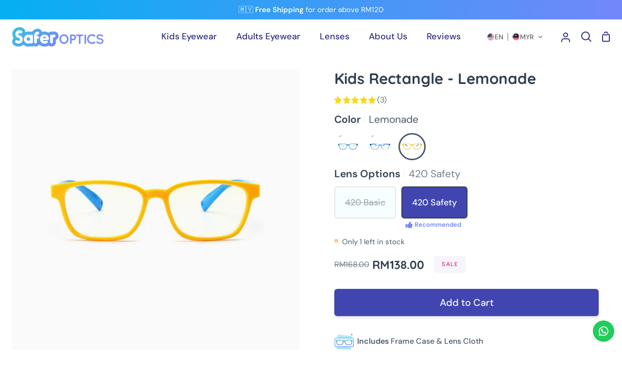

--- FILE ---
content_type: text/html; charset=utf-8
request_url: https://saferoptics.com/products/kids-rectangle-lemonade-breeze
body_size: 55535
content:
<!doctype html>
<html class="no-js supports-no-cookies" lang="en"><head>
  <!-- Google tag (gtag.js) -->
  <script async src="https://www.googletagmanager.com/gtag/js?id=AW-1028421182">
  </script>
  <script>
    window.dataLayer = window.dataLayer || [];
    function gtag(){dataLayer.push(arguments);}
    gtag('js', new Date());

    gtag('config', 'AW-1028421182');
  </script>
  <meta charset="utf-8">
  <meta http-equiv="X-UA-Compatible" content="IE=edge">
  <meta name="viewport" content="width=device-width,initial-scale=1,viewport-fit=cover">
  <meta name="theme-color" content="#7489fa">
  
<link rel="canonical" href="https://saferoptics.com/products/kids-rectangle-lemonade-breeze"><link rel="preconnect" href="https://cdn.shopify.com" crossorigin>
  <link rel="preconnect" href="https://fonts.shopify.com" crossorigin>
  <link rel="preconnect" href="https://monorail-edge.shopifysvc.com" crossorigin>
    
  <link rel="preload" href="//saferoptics.com/cdn/shop/t/37/assets/lazysizes.js?v=111431644619468174291733988110" as="script">
  <link rel="preload" href="//saferoptics.com/cdn/shop/t/37/assets/vendor.js?v=537668916102085731733988110" as="script">
  <link rel="preload" href="//saferoptics.com/cdn/shop/t/37/assets/theme.js?v=170588453666784298611733988110" as="script">
  <link rel="preload" href="//saferoptics.com/cdn/shop/t/37/assets/theme.css?v=53760266870530012821740989543" as="style">

  
    <link rel="icon" href="https://saferoptics.com/cdn/shop/files/favicon_32x32.png?v=1614374399" type="image/png">

  <!-- Title and description ================================================ -->
  
  <title>
    

    Kids Rectangle Anti-Blue Light Glasses - Lemonade
&ndash; SaferOptics

  </title><meta name="description" content="Rectangle Lemonade - Yellow colour frames + blue arms with Anti-Blue Light glasses for kids block harmful blue light from digital screens. BENEFITS Reduces digital eye strain Helps alleviate headaches, eye fatigue and dry eyes Promotes healthier sleep by regulating sleep cycle Non-prescription (Zero Power) lenses suita">
  <!-- /snippets/social-meta-tags.liquid -->

<meta property="og:site_name" content="SaferOptics">
<meta property="og:url" content="https://saferoptics.com/products/kids-rectangle-lemonade-breeze">
<meta property="og:title" content="Kids Rectangle Anti-Blue Light Glasses - Lemonade">
<meta property="og:type" content="product">
<meta property="og:description" content="Rectangle Lemonade - Yellow colour frames + blue arms with Anti-Blue Light glasses for kids block harmful blue light from digital screens. BENEFITS Reduces digital eye strain Helps alleviate headaches, eye fatigue and dry eyes Promotes healthier sleep by regulating sleep cycle Non-prescription (Zero Power) lenses suita"><meta property="og:image" content="http://saferoptics.com/cdn/shop/products/rectangle-yellow-blue-front.jpg?v=1627535624">
  <meta property="og:image:secure_url" content="https://saferoptics.com/cdn/shop/products/rectangle-yellow-blue-front.jpg?v=1627535624">
  <meta property="og:image:width" content="900">
  <meta property="og:image:height" content="900"><meta property="og:price:amount" content="138.00">
  <meta property="og:price:currency" content="MYR"><meta name="twitter:site" content="@saferoptics"><meta name="twitter:card" content="summary_large_image">
<meta name="twitter:title" content="Kids Rectangle Anti-Blue Light Glasses - Lemonade">
<meta name="twitter:description" content="Rectangle Lemonade - Yellow colour frames + blue arms with Anti-Blue Light glasses for kids block harmful blue light from digital screens. BENEFITS Reduces digital eye strain Helps alleviate headaches, eye fatigue and dry eyes Promotes healthier sleep by regulating sleep cycle Non-prescription (Zero Power) lenses suita">


  <!-- CSS ================================================================== -->

  <link href="https://saferoptics.com/cdn/shop/t/37/assets/font-settings.css?v=118673353123792150921756281615" rel="stylesheet" type="text/css" media="all" />

  

<style data-shopify>
  :root {/*================ Font Variables ================*/

  --FONT-WEIGHT-BODY: 400;

  --FONT-WEIGHT-BODY-MID: 500;
  --FONT-WEIGHT-BODY-BOLD: 700;

  --FONT-STACK-BODY: "DM Sans", sans-serif;
  --FONT-STYLE-BODY: normal;
  --FONT-ADJUST-BODY: 1.0;


  --FONT-WEIGHT-HEADING: 700;
  --FONT-WEIGHT-HEADING-BOLD: 700;

  --FONT-STACK-HEADING: Quicksand, sans-serif;
  --FONT-STYLE-HEADING: normal;
  --FONT-ADJUST-HEADING: 1.2;

  --FONT-STACK-NAV: "DM Sans", sans-serif;
  --FONT-STYLE-NAV: normal;
  --FONT-ADJUST-NAV: 1.3;

  --FONT-WEIGHT-NAV: 400;
  --FONT-WEIGHT-NAV-BOLD: 700;

  --FONT-WEIGHT-ACCENT: 500;
  --FONT-WEIGHT-ACCENT-BOLD: 600;

  --FONT-STACK-ACCENT: Quicksand, sans-serif;
  --FONT-STYLE-ACCENT: normal;
  --FONT-ADJUST-ACCENT: 1.2;


  /*================ Color Variables ================*/
  --LAYOUT-WIDTH: 1350px;
  --LAYOUT-GUTTER: 24px;
  --LAYOUT-OUTER: 24px;
  --LAYOUT-CONTAINER: 1400px;


  /*================ Color Variables ================*/
  /* ===  Backgrounds ===*/
  --COLOR-BG: #ffffff;
  --COLOR-BG-ACCENT: #f0feff;

  /* === Text colors ===*/
  --COLOR-TEXT-DARK: #47586c;
  --COLOR-TEXT: #737f8d;
  --COLOR-TEXT-LIGHT: #9da5af;

  /* === Shades of grey ===*/
  --COLOR-A5:  rgba(115, 127, 141, 0.05);
  --COLOR-A10: rgba(115, 127, 141, 0.1);
  --COLOR-A20: rgba(115, 127, 141, 0.2);
  --COLOR-A30: rgba(115, 127, 141, 0.3);
  --COLOR-A40: rgba(115, 127, 141, 0.4);
  --COLOR-A50: rgba(115, 127, 141, 0.5);
  --COLOR-A60: rgba(115, 127, 141, 0.6);
  --COLOR-A70: rgba(115, 127, 141, 0.7);
  --COLOR-A80: rgba(115, 127, 141, 0.8);
  --COLOR-A90: rgba(115, 127, 141, 0.9);
  --COLOR-A95: rgba(115, 127, 141, 0.95);

  /* === Product badges ===*/
  --COLOR-BADGE: #4145b0;
  --COLOR-BADGE-TEXT: #ffffff;

  /* === Rounding ===*/
  
    --RADIUS-BTN: 6px;
    --RADIUS-FORM: 6px;
    --RADIUS-ROUNDED-ONLY: 6px;
  

  
    --RADIUS-XL: 24px;
    --RADIUS-LG: 12px;
    --RADIUS: 6px;
    --RADIUS-SM: 3px;
  

  /* === Border colors ===*/
  --COLOR-BORDER: #eeeff1;
  --COLOR-BORDER-LIGHT: #f4f4f6;/* === Accent-cool ===*/
  --COLOR-SECONDARY: #7489fa;
  --COLOR-SECONDARY-HOVER: #2246ff;
  --COLOR-SECONDARY-FADE: rgba(116, 137, 250, 0.05);
  --COLOR-SECONDARY-SHADOW: rgba(7, 38, 206, 0.1);
  --COLOR-SECONDARY-FADE-HOVER: rgba(116, 137, 250, 0.1);--COLOR-SECONDARY-OPPOSITE: #ffffff;

  /* === Accent-warm ===*/
  --COLOR-PRIMARY: #4145b0;
  --COLOR-PRIMARY-HOVER: #202384;
  --COLOR-PRIMARY-FADE: rgba(65, 69, 176, 0.05);
  --COLOR-PRIMARY-FADE-HOVER: rgba(65, 69, 176, 0.1);
  --COLOR-PRIMARY-SHADOW: rgba(24, 25, 64, 0.1);--COLOR-PRIMARY-OPPOSITE: #ffffff;




  /* ================ Inverted Color Variables ================ */

  --INVERSE-BG: #ffffff;
  --INVERSE-BG-ACCENT: #4145b0;

  /* === Text colors ===*/
  --INVERSE-TEXT-DARK: #ffffff;
  --INVERSE-TEXT: #ffffff;
  --INVERSE-TEXT-LIGHT: #ffffff;

  /* === Bright color ===*/
  --INVERSE-PRIMARY: #4145b0;
  --INVERSE-PRIMARY-HOVER: #202384;
  --INVERSE-PRIMARY-FADE: rgba(65, 69, 176, 0.05);
  --INVERSE-PRIMARY-FADE-HOVER: rgba(65, 69, 176, 0.1);
  --INVERSE-PRIMARY-SHADOW: rgba(24, 25, 64, 0.1);--INVERSE-PRIMARY-OPPOSITE: #ffffff;


  /* === Second Color ===*/
  --INVERSE-SECONDARY: #37c2e2;
  --INVERSE-SECONDARY-HOVER: #0ba0c2;
  --INVERSE-SECONDARY-FADE: rgba(55, 194, 226, 0.05);
  --INVERSE-SECONDARY-FADE-HOVER: rgba(55, 194, 226, 0.1);
  --INVERSE-SECONDARY-SHADOW: rgba(16, 94, 112, 0.1);--INVERSE-SECONDARY-OPPOSITE: #000000;

  /* === Shades of grey ===*/
  --INVERSE-A5:  rgba(255, 255, 255, 0.05);
  --INVERSE-A10: rgba(255, 255, 255, 0.1);
  --INVERSE-A20: rgba(255, 255, 255, 0.2);
  --INVERSE-A35: rgba(255, 255, 255, 0.3);
  --INVERSE-A80: rgba(255, 255, 255, 0.8);
  --INVERSE-A90: rgba(255, 255, 255, 0.9);
  --INVERSE-A95: rgba(255, 255, 255, 0.95);

  /* === Border colors ===*/
  --INVERSE-BORDER: #7489fa;
  --INVERSE-BORDER-LIGHT: #6a81fa;

  /* ================ End Inverted Color Variables ================ */


  /* === Footer Bar ===*/
  --COLOR-FOOTER-BG: #2c2e80;
  --COLOR-FOOTER-TEXT: #f0feff;
  --COLOR-FOOTER-TEXT-HOVER: #a4f9ff;
  --COLOR-FOOTER-A8:  rgba(115, 127, 141, 0.08);
  --COLOR-FOOTER-A15: rgba(115, 127, 141, 0.15);

  /* === Nav and dropdown link background ===*/
  --COLOR-NAV: #ffffff;
  --COLOR-NAV-a50:  rgba(115, 127, 141, 0.5);

  --COLOR-NAV-BORDER: #fafcff;
  
  --COLOR-NAV-BORDER-HAIRLINE: #f7f7f7;

  --COLOR-NAV-TEXT: #2c2e80;
  --COLOR-NAV-TEXT-DARK: #1c1e52;
  --COLOR-NAV-TEXT-BRIGHT: #5f608b;
  --COLOR-NAV-TEXT-TRANSPARENT: #ffffff;
  --COLOR-HIGHLIGHT-LINK: #ea1b85;

  --COLOR-NAV-TOOLBAR-BG: #37c2e2;
  --COLOR-NAV-TOOLBAR-TEXT: #ffffff;

  /* ================ Special ================ */
  --COLOR-SUCCESS: #51c88e;
  --COLOR-SUCCESS-FADE: rgba(81, 200, 142, 0.05);
  --COLOR-ERROR: #ff8484;
  --COLOR-ERROR-FADE: rgba(255, 132, 132, 0.05);
  --COLOR-WARN: #ffc896;
  --COLOR-WARN-FADE: rgba(255, 200, 150, 0.05);

  /* ================ Photo correction ================ */
  --PHOTO-CORRECTION: 98%;

  /* ================ 3D Models ================ */
  --progress-bar-color: #737f8d;


  
    

--COLOR-TEXT-DARK: #303f50;
--COLOR-TEXT: #47586c;
--COLOR-TEXT-LIGHT: #737f8d;

  

  }
</style>
  
  <link href="//saferoptics.com/cdn/shop/t/37/assets/theme.css?v=53760266870530012821740989543" rel="stylesheet" type="text/css" media="all" />
  <link href="//saferoptics.com/cdn/shop/t/37/assets/sitejojo-custom.css?v=177943627417123403321747017613" rel="stylesheet" type="text/css" media="all" />
  <link rel="stylesheet" href="https://cdnjs.cloudflare.com/ajax/libs/font-awesome/6.7.2/css/all.min.css">
  <link href="https://cdn.jsdelivr.net/npm/aos@2.3.4/dist/aos.css" rel="stylesheet">

    
  <script>
    document.documentElement.className = document.documentElement.className.replace('no-js', 'js');
    let root = '/';
    if (root[root.length - 1] !== '/') {
      root = `${root}/`;
    }
    window.theme = {
      routes: {
        root_url: root,
        cart: '/cart',
        cart_add_url: '/cart/add',
        product_recommendations_url: '/recommendations/products',
        search_url: '/search',
        predictive_search_url: '/search/suggest',
        account_addresses_url: '/account/addresses'
      },
      assets: {
        photoswipe: '//saferoptics.com/cdn/shop/t/37/assets/photoswipe.js?v=162613001030112971491733988110',
        smoothscroll: '//saferoptics.com/cdn/shop/t/37/assets/smoothscroll.js?v=37906625415260927261733988110',
        swatches: '//saferoptics.com/cdn/shop/t/37/assets/swatches.json?v=180953849640014610831744289039',
        base: "//saferoptics.com/cdn/shop/t/37/assets/",
      },
      strings: {
        addToCart: "Add to Cart",
        soldOut: "Sold Out",
        unavailable: "Unavailable",
        preOrder: "Pre-Order",
        unitPrice: "Unit price",
        unitPriceSeparator: "per",
        swatchesKey: "Color, Colour",
        estimateShipping: "Estimate shipping",
        noShippingAvailable: "We do not ship to this destination.",
        free: "Free",
        from: "From",
        sale: "Sale",
        subscription: "Subscription",
        stockout: "All available stock is in cart",
        products: "Products",
        pages: "Pages",
        collections: "Collections",
        articles: "Articles",
        successMessage: "Link copied to clipboard"
      },
      shop: {
        assets: "//saferoptics.com/cdn/shop/t/37/assets/"
      },
      settings: {
        badge_sale_type: "dollar",
        currency_code_enable: false,
        excluded_collections_strict: ["all"," frontpage"],
        excluded_collections: ["sibling","siblings"]
      },
      info: {
        name: 'story'
      },
      version: '4.2.2',
      animations:  true,
      moneyFormat: "\u003cspan class=trans-money\u003eRM{{amount}}\u003c\/span\u003e",
      currencyCode: "MYR",
    };
    // When image loads, clear the background placeholder
    document.addEventListener('lazyloaded', (e) => {
      const holderTarget = e.target.closest('[data-wipe-background]');
      if (holderTarget) {
        holderTarget.style.backgroundImage = 'none';
      }
    });
  </script><!-- Theme Javascript ============================================================== -->
  <script src="//saferoptics.com/cdn/shop/t/37/assets/lazysizes.js?v=111431644619468174291733988110" async="async"></script>
  <script src="//saferoptics.com/cdn/shop/t/37/assets/vendor.js?v=537668916102085731733988110" defer="defer"></script>
  <script src="//saferoptics.com/cdn/shop/t/37/assets/theme.js?v=170588453666784298611733988110" defer="defer"></script>

  <script type="text/javascript">
    if (window.MSInputMethodContext && document.documentMode) {
      var scripts = document.getElementsByTagName('script')[0];
      var polyfill = document.createElement('script');
      polyfill.defer = true;
      polyfill.src = "//saferoptics.com/cdn/shop/t/37/assets/ie11.js?v=144489047535103983231733988110";

      scripts.parentNode.insertBefore(polyfill, scripts);
    }
  </script>

  

  <!-- Shopify app scripts =========================================================== -->

  <script>window.performance && window.performance.mark && window.performance.mark('shopify.content_for_header.start');</script><meta name="google-site-verification" content="-LpoXFDbXUqQWdqLAZ9HufesGwRRaESYuXdvUd-Y41s">
<meta id="shopify-digital-wallet" name="shopify-digital-wallet" content="/29087367256/digital_wallets/dialog">
<link rel="alternate" hreflang="x-default" href="https://saferoptics.com/products/kids-rectangle-lemonade-breeze">
<link rel="alternate" hreflang="en" href="https://saferoptics.com/products/kids-rectangle-lemonade-breeze">
<link rel="alternate" hreflang="zh-Hans" href="https://saferoptics.com/zh/products/kids-rectangle-lemonade-breeze">
<link rel="alternate" hreflang="ms" href="https://saferoptics.com/ms/products/kids-rectangle-lemonade-breeze">
<link rel="alternate" hreflang="zh-Hans-AC" href="https://saferoptics.com/zh/products/kids-rectangle-lemonade-breeze">
<link rel="alternate" hreflang="zh-Hans-AD" href="https://saferoptics.com/zh/products/kids-rectangle-lemonade-breeze">
<link rel="alternate" hreflang="zh-Hans-AE" href="https://saferoptics.com/zh/products/kids-rectangle-lemonade-breeze">
<link rel="alternate" hreflang="zh-Hans-AF" href="https://saferoptics.com/zh/products/kids-rectangle-lemonade-breeze">
<link rel="alternate" hreflang="zh-Hans-AG" href="https://saferoptics.com/zh/products/kids-rectangle-lemonade-breeze">
<link rel="alternate" hreflang="zh-Hans-AI" href="https://saferoptics.com/zh/products/kids-rectangle-lemonade-breeze">
<link rel="alternate" hreflang="zh-Hans-AL" href="https://saferoptics.com/zh/products/kids-rectangle-lemonade-breeze">
<link rel="alternate" hreflang="zh-Hans-AM" href="https://saferoptics.com/zh/products/kids-rectangle-lemonade-breeze">
<link rel="alternate" hreflang="zh-Hans-AO" href="https://saferoptics.com/zh/products/kids-rectangle-lemonade-breeze">
<link rel="alternate" hreflang="zh-Hans-AR" href="https://saferoptics.com/zh/products/kids-rectangle-lemonade-breeze">
<link rel="alternate" hreflang="zh-Hans-AT" href="https://saferoptics.com/zh/products/kids-rectangle-lemonade-breeze">
<link rel="alternate" hreflang="zh-Hans-AU" href="https://saferoptics.com/zh/products/kids-rectangle-lemonade-breeze">
<link rel="alternate" hreflang="zh-Hans-AW" href="https://saferoptics.com/zh/products/kids-rectangle-lemonade-breeze">
<link rel="alternate" hreflang="zh-Hans-AX" href="https://saferoptics.com/zh/products/kids-rectangle-lemonade-breeze">
<link rel="alternate" hreflang="zh-Hans-AZ" href="https://saferoptics.com/zh/products/kids-rectangle-lemonade-breeze">
<link rel="alternate" hreflang="zh-Hans-BA" href="https://saferoptics.com/zh/products/kids-rectangle-lemonade-breeze">
<link rel="alternate" hreflang="zh-Hans-BB" href="https://saferoptics.com/zh/products/kids-rectangle-lemonade-breeze">
<link rel="alternate" hreflang="zh-Hans-BD" href="https://saferoptics.com/zh/products/kids-rectangle-lemonade-breeze">
<link rel="alternate" hreflang="zh-Hans-BE" href="https://saferoptics.com/zh/products/kids-rectangle-lemonade-breeze">
<link rel="alternate" hreflang="zh-Hans-BF" href="https://saferoptics.com/zh/products/kids-rectangle-lemonade-breeze">
<link rel="alternate" hreflang="zh-Hans-BG" href="https://saferoptics.com/zh/products/kids-rectangle-lemonade-breeze">
<link rel="alternate" hreflang="zh-Hans-BH" href="https://saferoptics.com/zh/products/kids-rectangle-lemonade-breeze">
<link rel="alternate" hreflang="zh-Hans-BI" href="https://saferoptics.com/zh/products/kids-rectangle-lemonade-breeze">
<link rel="alternate" hreflang="zh-Hans-BJ" href="https://saferoptics.com/zh/products/kids-rectangle-lemonade-breeze">
<link rel="alternate" hreflang="zh-Hans-BL" href="https://saferoptics.com/zh/products/kids-rectangle-lemonade-breeze">
<link rel="alternate" hreflang="zh-Hans-BM" href="https://saferoptics.com/zh/products/kids-rectangle-lemonade-breeze">
<link rel="alternate" hreflang="zh-Hans-BN" href="https://saferoptics.com/zh/products/kids-rectangle-lemonade-breeze">
<link rel="alternate" hreflang="zh-Hans-BO" href="https://saferoptics.com/zh/products/kids-rectangle-lemonade-breeze">
<link rel="alternate" hreflang="zh-Hans-BQ" href="https://saferoptics.com/zh/products/kids-rectangle-lemonade-breeze">
<link rel="alternate" hreflang="zh-Hans-BR" href="https://saferoptics.com/zh/products/kids-rectangle-lemonade-breeze">
<link rel="alternate" hreflang="zh-Hans-BS" href="https://saferoptics.com/zh/products/kids-rectangle-lemonade-breeze">
<link rel="alternate" hreflang="zh-Hans-BT" href="https://saferoptics.com/zh/products/kids-rectangle-lemonade-breeze">
<link rel="alternate" hreflang="zh-Hans-BW" href="https://saferoptics.com/zh/products/kids-rectangle-lemonade-breeze">
<link rel="alternate" hreflang="zh-Hans-BY" href="https://saferoptics.com/zh/products/kids-rectangle-lemonade-breeze">
<link rel="alternate" hreflang="zh-Hans-BZ" href="https://saferoptics.com/zh/products/kids-rectangle-lemonade-breeze">
<link rel="alternate" hreflang="zh-Hans-CA" href="https://saferoptics.com/zh/products/kids-rectangle-lemonade-breeze">
<link rel="alternate" hreflang="zh-Hans-CC" href="https://saferoptics.com/zh/products/kids-rectangle-lemonade-breeze">
<link rel="alternate" hreflang="zh-Hans-CD" href="https://saferoptics.com/zh/products/kids-rectangle-lemonade-breeze">
<link rel="alternate" hreflang="zh-Hans-CF" href="https://saferoptics.com/zh/products/kids-rectangle-lemonade-breeze">
<link rel="alternate" hreflang="zh-Hans-CG" href="https://saferoptics.com/zh/products/kids-rectangle-lemonade-breeze">
<link rel="alternate" hreflang="zh-Hans-CH" href="https://saferoptics.com/zh/products/kids-rectangle-lemonade-breeze">
<link rel="alternate" hreflang="zh-Hans-CI" href="https://saferoptics.com/zh/products/kids-rectangle-lemonade-breeze">
<link rel="alternate" hreflang="zh-Hans-CK" href="https://saferoptics.com/zh/products/kids-rectangle-lemonade-breeze">
<link rel="alternate" hreflang="zh-Hans-CL" href="https://saferoptics.com/zh/products/kids-rectangle-lemonade-breeze">
<link rel="alternate" hreflang="zh-Hans-CM" href="https://saferoptics.com/zh/products/kids-rectangle-lemonade-breeze">
<link rel="alternate" hreflang="zh-Hans-CN" href="https://saferoptics.com/zh/products/kids-rectangle-lemonade-breeze">
<link rel="alternate" hreflang="zh-Hans-CO" href="https://saferoptics.com/zh/products/kids-rectangle-lemonade-breeze">
<link rel="alternate" hreflang="zh-Hans-CR" href="https://saferoptics.com/zh/products/kids-rectangle-lemonade-breeze">
<link rel="alternate" hreflang="zh-Hans-CV" href="https://saferoptics.com/zh/products/kids-rectangle-lemonade-breeze">
<link rel="alternate" hreflang="zh-Hans-CW" href="https://saferoptics.com/zh/products/kids-rectangle-lemonade-breeze">
<link rel="alternate" hreflang="zh-Hans-CX" href="https://saferoptics.com/zh/products/kids-rectangle-lemonade-breeze">
<link rel="alternate" hreflang="zh-Hans-CY" href="https://saferoptics.com/zh/products/kids-rectangle-lemonade-breeze">
<link rel="alternate" hreflang="zh-Hans-CZ" href="https://saferoptics.com/zh/products/kids-rectangle-lemonade-breeze">
<link rel="alternate" hreflang="zh-Hans-DE" href="https://saferoptics.com/zh/products/kids-rectangle-lemonade-breeze">
<link rel="alternate" hreflang="zh-Hans-DJ" href="https://saferoptics.com/zh/products/kids-rectangle-lemonade-breeze">
<link rel="alternate" hreflang="zh-Hans-DK" href="https://saferoptics.com/zh/products/kids-rectangle-lemonade-breeze">
<link rel="alternate" hreflang="zh-Hans-DM" href="https://saferoptics.com/zh/products/kids-rectangle-lemonade-breeze">
<link rel="alternate" hreflang="zh-Hans-DO" href="https://saferoptics.com/zh/products/kids-rectangle-lemonade-breeze">
<link rel="alternate" hreflang="zh-Hans-DZ" href="https://saferoptics.com/zh/products/kids-rectangle-lemonade-breeze">
<link rel="alternate" hreflang="zh-Hans-EC" href="https://saferoptics.com/zh/products/kids-rectangle-lemonade-breeze">
<link rel="alternate" hreflang="zh-Hans-EE" href="https://saferoptics.com/zh/products/kids-rectangle-lemonade-breeze">
<link rel="alternate" hreflang="zh-Hans-EG" href="https://saferoptics.com/zh/products/kids-rectangle-lemonade-breeze">
<link rel="alternate" hreflang="zh-Hans-EH" href="https://saferoptics.com/zh/products/kids-rectangle-lemonade-breeze">
<link rel="alternate" hreflang="zh-Hans-ER" href="https://saferoptics.com/zh/products/kids-rectangle-lemonade-breeze">
<link rel="alternate" hreflang="zh-Hans-ES" href="https://saferoptics.com/zh/products/kids-rectangle-lemonade-breeze">
<link rel="alternate" hreflang="zh-Hans-ET" href="https://saferoptics.com/zh/products/kids-rectangle-lemonade-breeze">
<link rel="alternate" hreflang="zh-Hans-FI" href="https://saferoptics.com/zh/products/kids-rectangle-lemonade-breeze">
<link rel="alternate" hreflang="zh-Hans-FJ" href="https://saferoptics.com/zh/products/kids-rectangle-lemonade-breeze">
<link rel="alternate" hreflang="zh-Hans-FK" href="https://saferoptics.com/zh/products/kids-rectangle-lemonade-breeze">
<link rel="alternate" hreflang="zh-Hans-FO" href="https://saferoptics.com/zh/products/kids-rectangle-lemonade-breeze">
<link rel="alternate" hreflang="zh-Hans-FR" href="https://saferoptics.com/zh/products/kids-rectangle-lemonade-breeze">
<link rel="alternate" hreflang="zh-Hans-GA" href="https://saferoptics.com/zh/products/kids-rectangle-lemonade-breeze">
<link rel="alternate" hreflang="zh-Hans-GB" href="https://saferoptics.com/zh/products/kids-rectangle-lemonade-breeze">
<link rel="alternate" hreflang="zh-Hans-GD" href="https://saferoptics.com/zh/products/kids-rectangle-lemonade-breeze">
<link rel="alternate" hreflang="zh-Hans-GE" href="https://saferoptics.com/zh/products/kids-rectangle-lemonade-breeze">
<link rel="alternate" hreflang="zh-Hans-GF" href="https://saferoptics.com/zh/products/kids-rectangle-lemonade-breeze">
<link rel="alternate" hreflang="zh-Hans-GG" href="https://saferoptics.com/zh/products/kids-rectangle-lemonade-breeze">
<link rel="alternate" hreflang="zh-Hans-GH" href="https://saferoptics.com/zh/products/kids-rectangle-lemonade-breeze">
<link rel="alternate" hreflang="zh-Hans-GI" href="https://saferoptics.com/zh/products/kids-rectangle-lemonade-breeze">
<link rel="alternate" hreflang="zh-Hans-GL" href="https://saferoptics.com/zh/products/kids-rectangle-lemonade-breeze">
<link rel="alternate" hreflang="zh-Hans-GM" href="https://saferoptics.com/zh/products/kids-rectangle-lemonade-breeze">
<link rel="alternate" hreflang="zh-Hans-GN" href="https://saferoptics.com/zh/products/kids-rectangle-lemonade-breeze">
<link rel="alternate" hreflang="zh-Hans-GP" href="https://saferoptics.com/zh/products/kids-rectangle-lemonade-breeze">
<link rel="alternate" hreflang="zh-Hans-GQ" href="https://saferoptics.com/zh/products/kids-rectangle-lemonade-breeze">
<link rel="alternate" hreflang="zh-Hans-GR" href="https://saferoptics.com/zh/products/kids-rectangle-lemonade-breeze">
<link rel="alternate" hreflang="zh-Hans-GS" href="https://saferoptics.com/zh/products/kids-rectangle-lemonade-breeze">
<link rel="alternate" hreflang="zh-Hans-GT" href="https://saferoptics.com/zh/products/kids-rectangle-lemonade-breeze">
<link rel="alternate" hreflang="zh-Hans-GW" href="https://saferoptics.com/zh/products/kids-rectangle-lemonade-breeze">
<link rel="alternate" hreflang="zh-Hans-GY" href="https://saferoptics.com/zh/products/kids-rectangle-lemonade-breeze">
<link rel="alternate" hreflang="zh-Hans-HK" href="https://saferoptics.com/zh/products/kids-rectangle-lemonade-breeze">
<link rel="alternate" hreflang="zh-Hans-HN" href="https://saferoptics.com/zh/products/kids-rectangle-lemonade-breeze">
<link rel="alternate" hreflang="zh-Hans-HR" href="https://saferoptics.com/zh/products/kids-rectangle-lemonade-breeze">
<link rel="alternate" hreflang="zh-Hans-HT" href="https://saferoptics.com/zh/products/kids-rectangle-lemonade-breeze">
<link rel="alternate" hreflang="zh-Hans-HU" href="https://saferoptics.com/zh/products/kids-rectangle-lemonade-breeze">
<link rel="alternate" hreflang="zh-Hans-ID" href="https://saferoptics.com/zh/products/kids-rectangle-lemonade-breeze">
<link rel="alternate" hreflang="zh-Hans-IE" href="https://saferoptics.com/zh/products/kids-rectangle-lemonade-breeze">
<link rel="alternate" hreflang="zh-Hans-IL" href="https://saferoptics.com/zh/products/kids-rectangle-lemonade-breeze">
<link rel="alternate" hreflang="zh-Hans-IM" href="https://saferoptics.com/zh/products/kids-rectangle-lemonade-breeze">
<link rel="alternate" hreflang="zh-Hans-IN" href="https://saferoptics.com/zh/products/kids-rectangle-lemonade-breeze">
<link rel="alternate" hreflang="zh-Hans-IO" href="https://saferoptics.com/zh/products/kids-rectangle-lemonade-breeze">
<link rel="alternate" hreflang="zh-Hans-IQ" href="https://saferoptics.com/zh/products/kids-rectangle-lemonade-breeze">
<link rel="alternate" hreflang="zh-Hans-IS" href="https://saferoptics.com/zh/products/kids-rectangle-lemonade-breeze">
<link rel="alternate" hreflang="zh-Hans-IT" href="https://saferoptics.com/zh/products/kids-rectangle-lemonade-breeze">
<link rel="alternate" hreflang="zh-Hans-JE" href="https://saferoptics.com/zh/products/kids-rectangle-lemonade-breeze">
<link rel="alternate" hreflang="zh-Hans-JM" href="https://saferoptics.com/zh/products/kids-rectangle-lemonade-breeze">
<link rel="alternate" hreflang="zh-Hans-JO" href="https://saferoptics.com/zh/products/kids-rectangle-lemonade-breeze">
<link rel="alternate" hreflang="zh-Hans-JP" href="https://saferoptics.com/zh/products/kids-rectangle-lemonade-breeze">
<link rel="alternate" hreflang="zh-Hans-KE" href="https://saferoptics.com/zh/products/kids-rectangle-lemonade-breeze">
<link rel="alternate" hreflang="zh-Hans-KG" href="https://saferoptics.com/zh/products/kids-rectangle-lemonade-breeze">
<link rel="alternate" hreflang="zh-Hans-KH" href="https://saferoptics.com/zh/products/kids-rectangle-lemonade-breeze">
<link rel="alternate" hreflang="zh-Hans-KI" href="https://saferoptics.com/zh/products/kids-rectangle-lemonade-breeze">
<link rel="alternate" hreflang="zh-Hans-KM" href="https://saferoptics.com/zh/products/kids-rectangle-lemonade-breeze">
<link rel="alternate" hreflang="zh-Hans-KN" href="https://saferoptics.com/zh/products/kids-rectangle-lemonade-breeze">
<link rel="alternate" hreflang="zh-Hans-KR" href="https://saferoptics.com/zh/products/kids-rectangle-lemonade-breeze">
<link rel="alternate" hreflang="zh-Hans-KW" href="https://saferoptics.com/zh/products/kids-rectangle-lemonade-breeze">
<link rel="alternate" hreflang="zh-Hans-KY" href="https://saferoptics.com/zh/products/kids-rectangle-lemonade-breeze">
<link rel="alternate" hreflang="zh-Hans-KZ" href="https://saferoptics.com/zh/products/kids-rectangle-lemonade-breeze">
<link rel="alternate" hreflang="zh-Hans-LA" href="https://saferoptics.com/zh/products/kids-rectangle-lemonade-breeze">
<link rel="alternate" hreflang="zh-Hans-LB" href="https://saferoptics.com/zh/products/kids-rectangle-lemonade-breeze">
<link rel="alternate" hreflang="zh-Hans-LC" href="https://saferoptics.com/zh/products/kids-rectangle-lemonade-breeze">
<link rel="alternate" hreflang="zh-Hans-LI" href="https://saferoptics.com/zh/products/kids-rectangle-lemonade-breeze">
<link rel="alternate" hreflang="zh-Hans-LK" href="https://saferoptics.com/zh/products/kids-rectangle-lemonade-breeze">
<link rel="alternate" hreflang="zh-Hans-LR" href="https://saferoptics.com/zh/products/kids-rectangle-lemonade-breeze">
<link rel="alternate" hreflang="zh-Hans-LS" href="https://saferoptics.com/zh/products/kids-rectangle-lemonade-breeze">
<link rel="alternate" hreflang="zh-Hans-LT" href="https://saferoptics.com/zh/products/kids-rectangle-lemonade-breeze">
<link rel="alternate" hreflang="zh-Hans-LU" href="https://saferoptics.com/zh/products/kids-rectangle-lemonade-breeze">
<link rel="alternate" hreflang="zh-Hans-LV" href="https://saferoptics.com/zh/products/kids-rectangle-lemonade-breeze">
<link rel="alternate" hreflang="zh-Hans-LY" href="https://saferoptics.com/zh/products/kids-rectangle-lemonade-breeze">
<link rel="alternate" hreflang="zh-Hans-MA" href="https://saferoptics.com/zh/products/kids-rectangle-lemonade-breeze">
<link rel="alternate" hreflang="zh-Hans-MC" href="https://saferoptics.com/zh/products/kids-rectangle-lemonade-breeze">
<link rel="alternate" hreflang="zh-Hans-MD" href="https://saferoptics.com/zh/products/kids-rectangle-lemonade-breeze">
<link rel="alternate" hreflang="zh-Hans-ME" href="https://saferoptics.com/zh/products/kids-rectangle-lemonade-breeze">
<link rel="alternate" hreflang="zh-Hans-MF" href="https://saferoptics.com/zh/products/kids-rectangle-lemonade-breeze">
<link rel="alternate" hreflang="zh-Hans-MG" href="https://saferoptics.com/zh/products/kids-rectangle-lemonade-breeze">
<link rel="alternate" hreflang="zh-Hans-MK" href="https://saferoptics.com/zh/products/kids-rectangle-lemonade-breeze">
<link rel="alternate" hreflang="zh-Hans-ML" href="https://saferoptics.com/zh/products/kids-rectangle-lemonade-breeze">
<link rel="alternate" hreflang="zh-Hans-MM" href="https://saferoptics.com/zh/products/kids-rectangle-lemonade-breeze">
<link rel="alternate" hreflang="zh-Hans-MN" href="https://saferoptics.com/zh/products/kids-rectangle-lemonade-breeze">
<link rel="alternate" hreflang="zh-Hans-MO" href="https://saferoptics.com/zh/products/kids-rectangle-lemonade-breeze">
<link rel="alternate" hreflang="zh-Hans-MQ" href="https://saferoptics.com/zh/products/kids-rectangle-lemonade-breeze">
<link rel="alternate" hreflang="zh-Hans-MR" href="https://saferoptics.com/zh/products/kids-rectangle-lemonade-breeze">
<link rel="alternate" hreflang="zh-Hans-MS" href="https://saferoptics.com/zh/products/kids-rectangle-lemonade-breeze">
<link rel="alternate" hreflang="zh-Hans-MT" href="https://saferoptics.com/zh/products/kids-rectangle-lemonade-breeze">
<link rel="alternate" hreflang="zh-Hans-MU" href="https://saferoptics.com/zh/products/kids-rectangle-lemonade-breeze">
<link rel="alternate" hreflang="zh-Hans-MV" href="https://saferoptics.com/zh/products/kids-rectangle-lemonade-breeze">
<link rel="alternate" hreflang="zh-Hans-MW" href="https://saferoptics.com/zh/products/kids-rectangle-lemonade-breeze">
<link rel="alternate" hreflang="zh-Hans-MX" href="https://saferoptics.com/zh/products/kids-rectangle-lemonade-breeze">
<link rel="alternate" hreflang="zh-Hans-MY" href="https://saferoptics.com/zh/products/kids-rectangle-lemonade-breeze">
<link rel="alternate" hreflang="zh-Hans-MZ" href="https://saferoptics.com/zh/products/kids-rectangle-lemonade-breeze">
<link rel="alternate" hreflang="zh-Hans-NA" href="https://saferoptics.com/zh/products/kids-rectangle-lemonade-breeze">
<link rel="alternate" hreflang="zh-Hans-NC" href="https://saferoptics.com/zh/products/kids-rectangle-lemonade-breeze">
<link rel="alternate" hreflang="zh-Hans-NE" href="https://saferoptics.com/zh/products/kids-rectangle-lemonade-breeze">
<link rel="alternate" hreflang="zh-Hans-NF" href="https://saferoptics.com/zh/products/kids-rectangle-lemonade-breeze">
<link rel="alternate" hreflang="zh-Hans-NG" href="https://saferoptics.com/zh/products/kids-rectangle-lemonade-breeze">
<link rel="alternate" hreflang="zh-Hans-NI" href="https://saferoptics.com/zh/products/kids-rectangle-lemonade-breeze">
<link rel="alternate" hreflang="zh-Hans-NL" href="https://saferoptics.com/zh/products/kids-rectangle-lemonade-breeze">
<link rel="alternate" hreflang="zh-Hans-NO" href="https://saferoptics.com/zh/products/kids-rectangle-lemonade-breeze">
<link rel="alternate" hreflang="zh-Hans-NP" href="https://saferoptics.com/zh/products/kids-rectangle-lemonade-breeze">
<link rel="alternate" hreflang="zh-Hans-NR" href="https://saferoptics.com/zh/products/kids-rectangle-lemonade-breeze">
<link rel="alternate" hreflang="zh-Hans-NU" href="https://saferoptics.com/zh/products/kids-rectangle-lemonade-breeze">
<link rel="alternate" hreflang="zh-Hans-NZ" href="https://saferoptics.com/zh/products/kids-rectangle-lemonade-breeze">
<link rel="alternate" hreflang="zh-Hans-OM" href="https://saferoptics.com/zh/products/kids-rectangle-lemonade-breeze">
<link rel="alternate" hreflang="zh-Hans-PA" href="https://saferoptics.com/zh/products/kids-rectangle-lemonade-breeze">
<link rel="alternate" hreflang="zh-Hans-PE" href="https://saferoptics.com/zh/products/kids-rectangle-lemonade-breeze">
<link rel="alternate" hreflang="zh-Hans-PF" href="https://saferoptics.com/zh/products/kids-rectangle-lemonade-breeze">
<link rel="alternate" hreflang="zh-Hans-PG" href="https://saferoptics.com/zh/products/kids-rectangle-lemonade-breeze">
<link rel="alternate" hreflang="zh-Hans-PH" href="https://saferoptics.com/zh/products/kids-rectangle-lemonade-breeze">
<link rel="alternate" hreflang="zh-Hans-PK" href="https://saferoptics.com/zh/products/kids-rectangle-lemonade-breeze">
<link rel="alternate" hreflang="zh-Hans-PL" href="https://saferoptics.com/zh/products/kids-rectangle-lemonade-breeze">
<link rel="alternate" hreflang="zh-Hans-PM" href="https://saferoptics.com/zh/products/kids-rectangle-lemonade-breeze">
<link rel="alternate" hreflang="zh-Hans-PN" href="https://saferoptics.com/zh/products/kids-rectangle-lemonade-breeze">
<link rel="alternate" hreflang="zh-Hans-PS" href="https://saferoptics.com/zh/products/kids-rectangle-lemonade-breeze">
<link rel="alternate" hreflang="zh-Hans-PT" href="https://saferoptics.com/zh/products/kids-rectangle-lemonade-breeze">
<link rel="alternate" hreflang="zh-Hans-PY" href="https://saferoptics.com/zh/products/kids-rectangle-lemonade-breeze">
<link rel="alternate" hreflang="zh-Hans-QA" href="https://saferoptics.com/zh/products/kids-rectangle-lemonade-breeze">
<link rel="alternate" hreflang="zh-Hans-RE" href="https://saferoptics.com/zh/products/kids-rectangle-lemonade-breeze">
<link rel="alternate" hreflang="zh-Hans-RO" href="https://saferoptics.com/zh/products/kids-rectangle-lemonade-breeze">
<link rel="alternate" hreflang="zh-Hans-RS" href="https://saferoptics.com/zh/products/kids-rectangle-lemonade-breeze">
<link rel="alternate" hreflang="zh-Hans-RU" href="https://saferoptics.com/zh/products/kids-rectangle-lemonade-breeze">
<link rel="alternate" hreflang="zh-Hans-RW" href="https://saferoptics.com/zh/products/kids-rectangle-lemonade-breeze">
<link rel="alternate" hreflang="zh-Hans-SA" href="https://saferoptics.com/zh/products/kids-rectangle-lemonade-breeze">
<link rel="alternate" hreflang="zh-Hans-SB" href="https://saferoptics.com/zh/products/kids-rectangle-lemonade-breeze">
<link rel="alternate" hreflang="zh-Hans-SC" href="https://saferoptics.com/zh/products/kids-rectangle-lemonade-breeze">
<link rel="alternate" hreflang="zh-Hans-SD" href="https://saferoptics.com/zh/products/kids-rectangle-lemonade-breeze">
<link rel="alternate" hreflang="zh-Hans-SE" href="https://saferoptics.com/zh/products/kids-rectangle-lemonade-breeze">
<link rel="alternate" hreflang="zh-Hans-SG" href="https://saferoptics.com/zh/products/kids-rectangle-lemonade-breeze">
<link rel="alternate" hreflang="zh-Hans-SH" href="https://saferoptics.com/zh/products/kids-rectangle-lemonade-breeze">
<link rel="alternate" hreflang="zh-Hans-SI" href="https://saferoptics.com/zh/products/kids-rectangle-lemonade-breeze">
<link rel="alternate" hreflang="zh-Hans-SJ" href="https://saferoptics.com/zh/products/kids-rectangle-lemonade-breeze">
<link rel="alternate" hreflang="zh-Hans-SK" href="https://saferoptics.com/zh/products/kids-rectangle-lemonade-breeze">
<link rel="alternate" hreflang="zh-Hans-SL" href="https://saferoptics.com/zh/products/kids-rectangle-lemonade-breeze">
<link rel="alternate" hreflang="zh-Hans-SM" href="https://saferoptics.com/zh/products/kids-rectangle-lemonade-breeze">
<link rel="alternate" hreflang="zh-Hans-SN" href="https://saferoptics.com/zh/products/kids-rectangle-lemonade-breeze">
<link rel="alternate" hreflang="zh-Hans-SO" href="https://saferoptics.com/zh/products/kids-rectangle-lemonade-breeze">
<link rel="alternate" hreflang="zh-Hans-SR" href="https://saferoptics.com/zh/products/kids-rectangle-lemonade-breeze">
<link rel="alternate" hreflang="zh-Hans-SS" href="https://saferoptics.com/zh/products/kids-rectangle-lemonade-breeze">
<link rel="alternate" hreflang="zh-Hans-ST" href="https://saferoptics.com/zh/products/kids-rectangle-lemonade-breeze">
<link rel="alternate" hreflang="zh-Hans-SV" href="https://saferoptics.com/zh/products/kids-rectangle-lemonade-breeze">
<link rel="alternate" hreflang="zh-Hans-SX" href="https://saferoptics.com/zh/products/kids-rectangle-lemonade-breeze">
<link rel="alternate" hreflang="zh-Hans-SZ" href="https://saferoptics.com/zh/products/kids-rectangle-lemonade-breeze">
<link rel="alternate" hreflang="zh-Hans-TA" href="https://saferoptics.com/zh/products/kids-rectangle-lemonade-breeze">
<link rel="alternate" hreflang="zh-Hans-TC" href="https://saferoptics.com/zh/products/kids-rectangle-lemonade-breeze">
<link rel="alternate" hreflang="zh-Hans-TD" href="https://saferoptics.com/zh/products/kids-rectangle-lemonade-breeze">
<link rel="alternate" hreflang="zh-Hans-TF" href="https://saferoptics.com/zh/products/kids-rectangle-lemonade-breeze">
<link rel="alternate" hreflang="zh-Hans-TG" href="https://saferoptics.com/zh/products/kids-rectangle-lemonade-breeze">
<link rel="alternate" hreflang="zh-Hans-TH" href="https://saferoptics.com/zh/products/kids-rectangle-lemonade-breeze">
<link rel="alternate" hreflang="zh-Hans-TJ" href="https://saferoptics.com/zh/products/kids-rectangle-lemonade-breeze">
<link rel="alternate" hreflang="zh-Hans-TK" href="https://saferoptics.com/zh/products/kids-rectangle-lemonade-breeze">
<link rel="alternate" hreflang="zh-Hans-TL" href="https://saferoptics.com/zh/products/kids-rectangle-lemonade-breeze">
<link rel="alternate" hreflang="zh-Hans-TM" href="https://saferoptics.com/zh/products/kids-rectangle-lemonade-breeze">
<link rel="alternate" hreflang="zh-Hans-TN" href="https://saferoptics.com/zh/products/kids-rectangle-lemonade-breeze">
<link rel="alternate" hreflang="zh-Hans-TO" href="https://saferoptics.com/zh/products/kids-rectangle-lemonade-breeze">
<link rel="alternate" hreflang="zh-Hans-TR" href="https://saferoptics.com/zh/products/kids-rectangle-lemonade-breeze">
<link rel="alternate" hreflang="zh-Hans-TT" href="https://saferoptics.com/zh/products/kids-rectangle-lemonade-breeze">
<link rel="alternate" hreflang="zh-Hans-TV" href="https://saferoptics.com/zh/products/kids-rectangle-lemonade-breeze">
<link rel="alternate" hreflang="zh-Hans-TW" href="https://saferoptics.com/zh/products/kids-rectangle-lemonade-breeze">
<link rel="alternate" hreflang="zh-Hans-TZ" href="https://saferoptics.com/zh/products/kids-rectangle-lemonade-breeze">
<link rel="alternate" hreflang="zh-Hans-UA" href="https://saferoptics.com/zh/products/kids-rectangle-lemonade-breeze">
<link rel="alternate" hreflang="zh-Hans-UG" href="https://saferoptics.com/zh/products/kids-rectangle-lemonade-breeze">
<link rel="alternate" hreflang="zh-Hans-UM" href="https://saferoptics.com/zh/products/kids-rectangle-lemonade-breeze">
<link rel="alternate" hreflang="zh-Hans-US" href="https://saferoptics.com/zh/products/kids-rectangle-lemonade-breeze">
<link rel="alternate" hreflang="zh-Hans-UY" href="https://saferoptics.com/zh/products/kids-rectangle-lemonade-breeze">
<link rel="alternate" hreflang="zh-Hans-UZ" href="https://saferoptics.com/zh/products/kids-rectangle-lemonade-breeze">
<link rel="alternate" hreflang="zh-Hans-VA" href="https://saferoptics.com/zh/products/kids-rectangle-lemonade-breeze">
<link rel="alternate" hreflang="zh-Hans-VC" href="https://saferoptics.com/zh/products/kids-rectangle-lemonade-breeze">
<link rel="alternate" hreflang="zh-Hans-VE" href="https://saferoptics.com/zh/products/kids-rectangle-lemonade-breeze">
<link rel="alternate" hreflang="zh-Hans-VG" href="https://saferoptics.com/zh/products/kids-rectangle-lemonade-breeze">
<link rel="alternate" hreflang="zh-Hans-VN" href="https://saferoptics.com/zh/products/kids-rectangle-lemonade-breeze">
<link rel="alternate" hreflang="zh-Hans-VU" href="https://saferoptics.com/zh/products/kids-rectangle-lemonade-breeze">
<link rel="alternate" hreflang="zh-Hans-WF" href="https://saferoptics.com/zh/products/kids-rectangle-lemonade-breeze">
<link rel="alternate" hreflang="zh-Hans-WS" href="https://saferoptics.com/zh/products/kids-rectangle-lemonade-breeze">
<link rel="alternate" hreflang="zh-Hans-XK" href="https://saferoptics.com/zh/products/kids-rectangle-lemonade-breeze">
<link rel="alternate" hreflang="zh-Hans-YE" href="https://saferoptics.com/zh/products/kids-rectangle-lemonade-breeze">
<link rel="alternate" hreflang="zh-Hans-YT" href="https://saferoptics.com/zh/products/kids-rectangle-lemonade-breeze">
<link rel="alternate" hreflang="zh-Hans-ZA" href="https://saferoptics.com/zh/products/kids-rectangle-lemonade-breeze">
<link rel="alternate" hreflang="zh-Hans-ZM" href="https://saferoptics.com/zh/products/kids-rectangle-lemonade-breeze">
<link rel="alternate" hreflang="zh-Hans-ZW" href="https://saferoptics.com/zh/products/kids-rectangle-lemonade-breeze">
<link rel="alternate" type="application/json+oembed" href="https://saferoptics.com/products/kids-rectangle-lemonade-breeze.oembed">
<script async="async" src="/checkouts/internal/preloads.js?locale=en-MY"></script>
<script id="shopify-features" type="application/json">{"accessToken":"6f0696ff754ffc5fb35f5a61bc52c17e","betas":["rich-media-storefront-analytics"],"domain":"saferoptics.com","predictiveSearch":true,"shopId":29087367256,"locale":"en"}</script>
<script>var Shopify = Shopify || {};
Shopify.shop = "saferoptics.myshopify.com";
Shopify.locale = "en";
Shopify.currency = {"active":"MYR","rate":"1.0"};
Shopify.country = "MY";
Shopify.theme = {"name":"SaferOptics 2025 Revamp","id":174156218683,"schema_name":"Story","schema_version":"4.2.2","theme_store_id":864,"role":"main"};
Shopify.theme.handle = "null";
Shopify.theme.style = {"id":null,"handle":null};
Shopify.cdnHost = "saferoptics.com/cdn";
Shopify.routes = Shopify.routes || {};
Shopify.routes.root = "/";</script>
<script type="module">!function(o){(o.Shopify=o.Shopify||{}).modules=!0}(window);</script>
<script>!function(o){function n(){var o=[];function n(){o.push(Array.prototype.slice.apply(arguments))}return n.q=o,n}var t=o.Shopify=o.Shopify||{};t.loadFeatures=n(),t.autoloadFeatures=n()}(window);</script>
<script id="shop-js-analytics" type="application/json">{"pageType":"product"}</script>
<script defer="defer" async type="module" src="//saferoptics.com/cdn/shopifycloud/shop-js/modules/v2/client.init-shop-cart-sync_BdyHc3Nr.en.esm.js"></script>
<script defer="defer" async type="module" src="//saferoptics.com/cdn/shopifycloud/shop-js/modules/v2/chunk.common_Daul8nwZ.esm.js"></script>
<script type="module">
  await import("//saferoptics.com/cdn/shopifycloud/shop-js/modules/v2/client.init-shop-cart-sync_BdyHc3Nr.en.esm.js");
await import("//saferoptics.com/cdn/shopifycloud/shop-js/modules/v2/chunk.common_Daul8nwZ.esm.js");

  window.Shopify.SignInWithShop?.initShopCartSync?.({"fedCMEnabled":true,"windoidEnabled":true});

</script>
<script>(function() {
  var isLoaded = false;
  function asyncLoad() {
    if (isLoaded) return;
    isLoaded = true;
    var urls = ["https:\/\/cdn-gp01.grabpay.com\/shopify\/js\/v1\/grab-widget-paylater.js?shop=saferoptics.myshopify.com","https:\/\/sales-pop.carecart.io\/lib\/salesnotifier.js?shop=saferoptics.myshopify.com","https:\/\/configs.carthike.com\/carthike.js?shop=saferoptics.myshopify.com","https:\/\/exit.bestfreecdn.com\/storage\/js\/exit-29087367256.js?ver=17\u0026shop=saferoptics.myshopify.com","\/\/cdn.shopify.com\/proxy\/183ceb43a07b72ab7ff74bfc9860e7f3c7805ad82b3de1d07a32ef373a39dbe6\/d1639lhkj5l89m.cloudfront.net\/js\/storefront\/uppromote.js?shop=saferoptics.myshopify.com\u0026sp-cache-control=cHVibGljLCBtYXgtYWdlPTkwMA"];
    for (var i = 0; i < urls.length; i++) {
      var s = document.createElement('script');
      s.type = 'text/javascript';
      s.async = true;
      s.src = urls[i];
      var x = document.getElementsByTagName('script')[0];
      x.parentNode.insertBefore(s, x);
    }
  };
  if(window.attachEvent) {
    window.attachEvent('onload', asyncLoad);
  } else {
    window.addEventListener('load', asyncLoad, false);
  }
})();</script>
<script id="__st">var __st={"a":29087367256,"offset":28800,"reqid":"15a69881-1a0a-4348-b8d4-a458c3d8bc47-1768961969","pageurl":"saferoptics.com\/products\/kids-rectangle-lemonade-breeze","u":"55aa1e9d5f29","p":"product","rtyp":"product","rid":4655302967384};</script>
<script>window.ShopifyPaypalV4VisibilityTracking = true;</script>
<script id="captcha-bootstrap">!function(){'use strict';const t='contact',e='account',n='new_comment',o=[[t,t],['blogs',n],['comments',n],[t,'customer']],c=[[e,'customer_login'],[e,'guest_login'],[e,'recover_customer_password'],[e,'create_customer']],r=t=>t.map((([t,e])=>`form[action*='/${t}']:not([data-nocaptcha='true']) input[name='form_type'][value='${e}']`)).join(','),a=t=>()=>t?[...document.querySelectorAll(t)].map((t=>t.form)):[];function s(){const t=[...o],e=r(t);return a(e)}const i='password',u='form_key',d=['recaptcha-v3-token','g-recaptcha-response','h-captcha-response',i],f=()=>{try{return window.sessionStorage}catch{return}},m='__shopify_v',_=t=>t.elements[u];function p(t,e,n=!1){try{const o=window.sessionStorage,c=JSON.parse(o.getItem(e)),{data:r}=function(t){const{data:e,action:n}=t;return t[m]||n?{data:e,action:n}:{data:t,action:n}}(c);for(const[e,n]of Object.entries(r))t.elements[e]&&(t.elements[e].value=n);n&&o.removeItem(e)}catch(o){console.error('form repopulation failed',{error:o})}}const l='form_type',E='cptcha';function T(t){t.dataset[E]=!0}const w=window,h=w.document,L='Shopify',v='ce_forms',y='captcha';let A=!1;((t,e)=>{const n=(g='f06e6c50-85a8-45c8-87d0-21a2b65856fe',I='https://cdn.shopify.com/shopifycloud/storefront-forms-hcaptcha/ce_storefront_forms_captcha_hcaptcha.v1.5.2.iife.js',D={infoText:'Protected by hCaptcha',privacyText:'Privacy',termsText:'Terms'},(t,e,n)=>{const o=w[L][v],c=o.bindForm;if(c)return c(t,g,e,D).then(n);var r;o.q.push([[t,g,e,D],n]),r=I,A||(h.body.append(Object.assign(h.createElement('script'),{id:'captcha-provider',async:!0,src:r})),A=!0)});var g,I,D;w[L]=w[L]||{},w[L][v]=w[L][v]||{},w[L][v].q=[],w[L][y]=w[L][y]||{},w[L][y].protect=function(t,e){n(t,void 0,e),T(t)},Object.freeze(w[L][y]),function(t,e,n,w,h,L){const[v,y,A,g]=function(t,e,n){const i=e?o:[],u=t?c:[],d=[...i,...u],f=r(d),m=r(i),_=r(d.filter((([t,e])=>n.includes(e))));return[a(f),a(m),a(_),s()]}(w,h,L),I=t=>{const e=t.target;return e instanceof HTMLFormElement?e:e&&e.form},D=t=>v().includes(t);t.addEventListener('submit',(t=>{const e=I(t);if(!e)return;const n=D(e)&&!e.dataset.hcaptchaBound&&!e.dataset.recaptchaBound,o=_(e),c=g().includes(e)&&(!o||!o.value);(n||c)&&t.preventDefault(),c&&!n&&(function(t){try{if(!f())return;!function(t){const e=f();if(!e)return;const n=_(t);if(!n)return;const o=n.value;o&&e.removeItem(o)}(t);const e=Array.from(Array(32),(()=>Math.random().toString(36)[2])).join('');!function(t,e){_(t)||t.append(Object.assign(document.createElement('input'),{type:'hidden',name:u})),t.elements[u].value=e}(t,e),function(t,e){const n=f();if(!n)return;const o=[...t.querySelectorAll(`input[type='${i}']`)].map((({name:t})=>t)),c=[...d,...o],r={};for(const[a,s]of new FormData(t).entries())c.includes(a)||(r[a]=s);n.setItem(e,JSON.stringify({[m]:1,action:t.action,data:r}))}(t,e)}catch(e){console.error('failed to persist form',e)}}(e),e.submit())}));const S=(t,e)=>{t&&!t.dataset[E]&&(n(t,e.some((e=>e===t))),T(t))};for(const o of['focusin','change'])t.addEventListener(o,(t=>{const e=I(t);D(e)&&S(e,y())}));const B=e.get('form_key'),M=e.get(l),P=B&&M;t.addEventListener('DOMContentLoaded',(()=>{const t=y();if(P)for(const e of t)e.elements[l].value===M&&p(e,B);[...new Set([...A(),...v().filter((t=>'true'===t.dataset.shopifyCaptcha))])].forEach((e=>S(e,t)))}))}(h,new URLSearchParams(w.location.search),n,t,e,['guest_login'])})(!0,!0)}();</script>
<script integrity="sha256-4kQ18oKyAcykRKYeNunJcIwy7WH5gtpwJnB7kiuLZ1E=" data-source-attribution="shopify.loadfeatures" defer="defer" src="//saferoptics.com/cdn/shopifycloud/storefront/assets/storefront/load_feature-a0a9edcb.js" crossorigin="anonymous"></script>
<script data-source-attribution="shopify.dynamic_checkout.dynamic.init">var Shopify=Shopify||{};Shopify.PaymentButton=Shopify.PaymentButton||{isStorefrontPortableWallets:!0,init:function(){window.Shopify.PaymentButton.init=function(){};var t=document.createElement("script");t.src="https://saferoptics.com/cdn/shopifycloud/portable-wallets/latest/portable-wallets.en.js",t.type="module",document.head.appendChild(t)}};
</script>
<script data-source-attribution="shopify.dynamic_checkout.buyer_consent">
  function portableWalletsHideBuyerConsent(e){var t=document.getElementById("shopify-buyer-consent"),n=document.getElementById("shopify-subscription-policy-button");t&&n&&(t.classList.add("hidden"),t.setAttribute("aria-hidden","true"),n.removeEventListener("click",e))}function portableWalletsShowBuyerConsent(e){var t=document.getElementById("shopify-buyer-consent"),n=document.getElementById("shopify-subscription-policy-button");t&&n&&(t.classList.remove("hidden"),t.removeAttribute("aria-hidden"),n.addEventListener("click",e))}window.Shopify?.PaymentButton&&(window.Shopify.PaymentButton.hideBuyerConsent=portableWalletsHideBuyerConsent,window.Shopify.PaymentButton.showBuyerConsent=portableWalletsShowBuyerConsent);
</script>
<script data-source-attribution="shopify.dynamic_checkout.cart.bootstrap">document.addEventListener("DOMContentLoaded",(function(){function t(){return document.querySelector("shopify-accelerated-checkout-cart, shopify-accelerated-checkout")}if(t())Shopify.PaymentButton.init();else{new MutationObserver((function(e,n){t()&&(Shopify.PaymentButton.init(),n.disconnect())})).observe(document.body,{childList:!0,subtree:!0})}}));
</script>
<link id="shopify-accelerated-checkout-styles" rel="stylesheet" media="screen" href="https://saferoptics.com/cdn/shopifycloud/portable-wallets/latest/accelerated-checkout-backwards-compat.css" crossorigin="anonymous">
<style id="shopify-accelerated-checkout-cart">
        #shopify-buyer-consent {
  margin-top: 1em;
  display: inline-block;
  width: 100%;
}

#shopify-buyer-consent.hidden {
  display: none;
}

#shopify-subscription-policy-button {
  background: none;
  border: none;
  padding: 0;
  text-decoration: underline;
  font-size: inherit;
  cursor: pointer;
}

#shopify-subscription-policy-button::before {
  box-shadow: none;
}

      </style>

<script>window.performance && window.performance.mark && window.performance.mark('shopify.content_for_header.end');</script>
<script>
var grab_widget_visiblity='1';
var grab_widget_tenure='4';
var grab_widget_money_format = "\u003cspan class=trans-money\u003eRM{{amount}}\u003c\/span\u003e";
var grab_data_currency_code = 'MYR';
var grab_widget_current_page_type = 'product';
var grab_page_config_param =  [];
</script>

<script>
grab_page_config_param.push({"page":"global","type":"single_line_short_v2","price_element":".single-product .price .discounted-price .money","element_holder":".single-product .price","position":"after","align":"center","size":"small"});
grab_page_config_param.push({"page":"product","type":"multi_line","price_element":".product-content-inner .shop-product__price .discounted-price .money","element_holder":".product-content-inner .shop-product__price .product_price__box","position":"after","size":"small"});
grab_page_config_param.push({"page":"cart","type":"single_line_short","price_element":".order-total .saso-cart-original-total .money","element_holder":".order-total .amount","position":"after","align":"center_right","size":"small"});
</script>

<!-- BEGIN app block: shopify://apps/transtore/blocks/switcher_embed_block/afeffe82-e563-4f78-90f4-f1e3d96286c3 --><script>
    (function(){
        function logChangesTS(mutations, observer) {
            let evaluateTS = document.evaluate('//*[text()[contains(.,"trans-money")]]',document,null,XPathResult.ORDERED_NODE_SNAPSHOT_TYPE,null);
            for (let iTS = 0; iTS < evaluateTS.snapshotLength; iTS++) {
                let elTS = evaluateTS.snapshotItem(iTS);
                let innerHtmlTS = elTS?.innerHTML ? elTS.innerHTML : "";
                if(innerHtmlTS && !["SCRIPT", "LINK", "STYLE", "NOSCRIPT"].includes(elTS.nodeName)){
                    elTS.innerHTML = innerHtmlTS.replaceAll("&lt;", "<").replaceAll("&gt;", ">");
                }
            }
        }
        const observerTS = new MutationObserver(logChangesTS);
        observerTS.observe(document.documentElement, { subtree : true, childList: true });
    })();

    window._transtoreStore = {
        ...(window._transtoreStore || {}),
        pageType: "product",
        cartType: '',
        currenciesEnabled: [],
        currency: {
            code: 'MYR',
            symbol: 'RM',
            name: 'Malaysian Ringgit',
            active: 'MYR',
            rate: ''
        },
        product: {
            id: '4655302967384',
        },
        moneyWithCurrencyFormat: "<span class=trans-money>RM{{amount}}</span>",
        moneyFormat: "<span class=trans-money>RM{{amount}}</span>",
        currencyCodeEnabled: '',
        shop: "saferoptics.com",
        locale: "en",
        country: "MY",
        designMode: false,
        theme: {},
        cdnHost: "",
        routes: { "root": "/" },
        market: {
            id: "50692184",
            handle: "my"
        },
        enabledLocales: [{"shop_locale":{"locale":"en","enabled":true,"primary":true,"published":true}},{"shop_locale":{"locale":"zh-CN","enabled":true,"primary":false,"published":true}},{"shop_locale":{"locale":"ms","enabled":true,"primary":false,"published":true}}],
    };
    
        _transtoreStore.currenciesEnabled.push("MYR");
    
</script>

<!-- END app block --><!-- BEGIN app block: shopify://apps/hulk-form-builder/blocks/app-embed/b6b8dd14-356b-4725-a4ed-77232212b3c3 --><!-- BEGIN app snippet: hulkapps-formbuilder-theme-ext --><script type="text/javascript">
  
  if (typeof window.formbuilder_customer != "object") {
        window.formbuilder_customer = {}
  }

  window.hulkFormBuilder = {
    form_data: {"form_xH4sJ93zqg1VZZk9msV_UA":{"uuid":"xH4sJ93zqg1VZZk9msV_UA","form_name":"Prescription","form_data":{"div_back_gradient_1":"#fff","div_back_gradient_2":"#fff","back_color":"#fff","form_title":"\u003ch3\u003eSubmit Prescription\u003c\/h3\u003e\n","form_submit":"Submit","after_submit":"hideAndmessage","after_submit_msg":"","captcha_enable":"no","label_style":"blockLabels","input_border_radius":"2","back_type":"transparent","input_back_color":"#fff","input_back_color_hover":"#fff","back_shadow":"none","label_font_clr":"#333333","input_font_clr":"#333333","button_align":"fullBtn","button_clr":"#fff","button_back_clr":"#333333","button_border_radius":"2","form_width":"600px","form_border_size":"2","form_border_clr":"#c7c7c7","form_border_radius":"1","label_font_size":"14","input_font_size":"12","button_font_size":"16","form_padding":"35","input_border_color":"#ccc","input_border_color_hover":"#ccc","btn_border_clr":"#333333","btn_border_size":"1","form_name":"Prescription","":"saferoptics@gmail.com","form_emails":"saferoptics@gmail.com","admin_email_subject":"New form submission received.","admin_email_message":"Hi [first-name of store owner],\u003cbr\u003eSomeone just submitted a response to your form.\u003cbr\u003ePlease find the details below:","form_access_message":"\u003cp\u003ePlease login to access the form\u003cbr\u003eDo not have an account? Create account\u003c\/p\u003e","notification_email_send":true,"formElements":[{"type":"text","position":0,"label":"First Name","customClass":"","halfwidth":"yes","Conditions":{},"page_number":1},{"type":"text","position":1,"label":"Last Name","halfwidth":"yes","Conditions":{},"page_number":1},{"type":"email","position":2,"label":"Email","required":"yes","email_confirm":"yes","Conditions":{},"page_number":1},{"type":"select","position":3,"label":"Subject","values":"Product Inquiry\nOrder Delivery\nOrder Payment\/Refund\nPayment Related\nOther","Conditions":{},"page_number":1},{"type":"textarea","position":4,"label":"Message","required":"yes","Conditions":{},"page_number":1}]},"is_spam_form":false,"shop_uuid":"-7_ASXKY__9b6F-oQ_899A","shop_timezone":"Asia\/Kuala_Lumpur","shop_id":135747,"shop_is_after_submit_enabled":false,"shop_shopify_plan":"basic","shop_shopify_domain":"saferoptics.myshopify.com","shop_remove_watermark":false,"shop_created_at":"2025-05-05T20:15:15.185-05:00"},"form_XklCgGWTpk9ektvdElSK3w":{"uuid":"XklCgGWTpk9ektvdElSK3w","form_name":"Contact Form","form_data":{"div_back_gradient_1":"#fff","div_back_gradient_2":"#fff","back_color":"#f9fbff","form_title":"","form_submit":"Send My Enquiry","after_submit":"hideAndmessage","after_submit_msg":"","captcha_enable":"yes","label_style":"blockLabels","input_border_radius":"6","back_type":"color","input_back_color":"#fff","input_back_color_hover":"#fff","back_shadow":"none","label_font_clr":"#323945","input_font_clr":"#323945","button_align":"fullBtn","button_clr":"#fff","button_back_clr":"#47586c","button_border_radius":"6","form_width":"100%","form_border_size":0,"form_border_clr":"#c9cccf","form_border_radius":"20","label_font_size":"15","input_font_size":"16","button_font_size":"18","form_padding":"30","input_border_color":"#c9cccf","input_border_color_hover":"#0070c9","btn_border_clr":"#333333","btn_border_size":0,"form_name":"Contact Form","":"saferoptics@gmail.com","form_emails":"saferoptics@gmail.com","admin_email_subject":"New form submission received.","admin_email_message":"Hi [first-name of store owner],\u003cbr\u003eSomeone just submitted a response to your form.\u003cbr\u003ePlease find the details below:","form_access_message":"\u003cp\u003ePlease login to access the form\u003cbr\u003eDo not have an account? Create account\u003c\/p\u003e","notification_email_send":true,"pass_referrer_url_on_email":false,"form_banner_alignment":"left","capture_form_submission_counts":"no","custom_count_number":"","captcha_honeypot":"no","captcha_version_3_enable":"yes","input_placeholder_clr":"#323945","input_fonts_type":"System Fonts","input_custom_font_name":"DM Sans","input_system_font_family":"Helvetica","label_fonts_type":"System Fonts","label_system_font_family":"Helvetica","formElements":[{"type":"text","position":0,"label":"Full Name","customClass":"","halfwidth":"yes","Conditions":{},"required":"yes","page_number":1},{"type":"email","position":1,"label":"Email","required":"yes","email_confirm":"yes","Conditions":{},"halfwidth":"yes","page_number":1},{"Conditions":{},"type":"phone","position":2,"label":"Tel \/ Contact Number","default_country_code":"Malaysia +60","phone_validate_field":"no","required":"yes","page_number":1},{"type":"select","position":3,"label":"Subject","values":"Product Enquiry - Help \/ Assistance\nOrder Enquiry - Issues \/ Tracking\nPrescription Lenses - Request Quote\nBook An Appointment\nGeneral Enquiry \/ Feedback\nBusiness Collaboration \/ Wholesale","Conditions":{},"elementCost":{},"required":"yes","halfwidth":"yes","page_number":1},{"Conditions":{"SelectedElemenet":"Subject","SelectedElemenetCount":3,"SelectedValue":"Order Enquiry - Issues \/ Tracking"},"type":"text","position":4,"label":"Order Number \/ Reference","required":"yes","halfwidth":"yes","centerfield":"no","page_number":1},{"Conditions":{"SelectedElemenet":"Subject","SelectedElemenetCount":3,"SelectedValue":"Prescription Lenses - Request Quote"},"type":"file","position":5,"label":"Upload Prescription: Select File (.jpg, .png, .pdf)","enable_drag_and_drop":"no","halfwidth":"no","required":"yes","page_number":1},{"Conditions":{"SelectedElemenet":"Subject","SelectedElemenetCount":3,"SelectedValue":"Prescription Lenses - Request Quote"},"type":"checkbox","position":6,"label":"I confirm that the uploaded prescription was issued by a licensed eye care professional and is still valid.","checked":"no","result_in_yes_no":"no","required":"yes","halfwidth":"no","page_number":1},{"Conditions":{"SelectedElemenet":"Subject","SelectedElemenetCount":3,"SelectedValue":"Book An Appointment"},"type":"select","position":7,"label":"Please Select Outlet","required":"yes","halfwidth":"yes","values":"Safer Optics Gurney Walk\nEsaver Optical Bukit Jambul","elementCost":{},"page_number":1},{"Conditions":{"SelectedElemenet":"Please Select Outlet","SelectedElemenetCount":7,"SelectedValue":"Safer Optics Gurney Walk"},"type":"newdate","position":8,"label":"Appointment Date (Please allow 1 working day for confirmation.)","date_limit":"yes","disable_future_dates":"no","halfwidth":"no","required":"yes","page_number":1,"disable_day":"no"},{"Conditions":{"SelectedElemenet":"Please Select Outlet","SelectedElemenetCount":7,"SelectedValue":"Safer Optics Gurney Walk"},"type":"select","position":9,"label":"Appointment Time","required":"yes","halfwidth":"no","values":"11 AM\n12 PM\n1 PM\n2 PM\n3 PM\n4 PM\n5 PM","elementCost":{},"page_number":1},{"Conditions":{"SelectedElemenet":"Please Select Outlet","SelectedElemenetCount":7,"SelectedValue":"Esaver Optical Bukit Jambul"},"type":"newdate","position":10,"label":"Appointment Date (Please allow 1 working day for confirmation.)","date_limit":"yes","disable_future_dates":"no","required":"yes","halfwidth":"no","page_number":1},{"Conditions":{"SelectedElemenet":"Please Select Outlet","SelectedElemenetCount":7,"SelectedValue":"Esaver Optical Bukit Jambul"},"type":"select","position":11,"label":"Appointment Time","required":"yes","halfwidth":"no","values":"11 AM\n12 PM\n1 PM\n2 PM\n3 PM\n4 PM\n5 PM\n6 PM\n7 PM\n8 PM","elementCost":{},"page_number":1},{"Conditions":{"SelectedElemenet":"Subject","SelectedElemenetCount":3,"SelectedValue":"Business Collaboration \/ Wholesale"},"type":"text","position":12,"label":"Business \/ Company Name","required":"yes","halfwidth":"yes","page_number":1},{"Conditions":{},"type":"textarea","position":13,"label":"Message","inputHeight":"100","page_number":1}]},"is_spam_form":false,"shop_uuid":"-7_ASXKY__9b6F-oQ_899A","shop_timezone":"Asia\/Kuala_Lumpur","shop_id":135747,"shop_is_after_submit_enabled":false,"shop_shopify_plan":"basic","shop_shopify_domain":"saferoptics.myshopify.com","shop_remove_watermark":false,"shop_created_at":"2025-05-05T20:15:15.185-05:00"},"form_YXvksbJ-XSCSAqvxA6w3CQ":{"uuid":"YXvksbJ-XSCSAqvxA6w3CQ","form_name":"Book an Appointment","form_data":{"div_back_gradient_1":"#fff","div_back_gradient_2":"#fff","back_color":"#f9fbff","form_title":"","form_submit":"Submit","after_submit":"hideAndmessage","after_submit_msg":"","captcha_enable":"yes","label_style":"blockLabels","input_border_radius":"6","back_type":"color","input_back_color":"#fff","input_back_color_hover":"#fff","back_shadow":"none","label_font_clr":"#323945","input_font_clr":"#323945","button_align":"fullBtn","button_clr":"#fff","button_back_clr":"#47586c","button_border_radius":"6","form_width":"100%","form_border_size":0,"form_border_clr":"#c9cccf","form_border_radius":"20","label_font_size":"15","input_font_size":"16","button_font_size":"18","form_padding":"30","input_border_color":"#c9cccf","input_border_color_hover":"#0070c9","btn_border_clr":"#333333","btn_border_size":0,"form_name":"Book an Appointment","":"saferoptics@gmail.com","form_access_message":"\u003cp\u003ePlease login to access the form\u003cbr\u003eDo not have an account? Create account\u003c\/p\u003e","captcha_honeypot":"no","captcha_version_3_enable":"yes","input_placeholder_clr":"#323945","input_fonts_type":"System Fonts","input_system_font_family":"Helvetica","label_fonts_type":"System Fonts","label_system_font_family":"Helvetica","formElements":[{"type":"text","position":0,"label":"Name","customClass":"","halfwidth":"no","Conditions":{},"required":"yes","page_number":1},{"type":"text","position":1,"label":"Age","halfwidth":"no","Conditions":{},"required":"yes","page_number":1},{"Conditions":{},"type":"phone","position":2,"label":"Phone","default_country_code":"Malaysia +60","required":"yes","page_number":1},{"type":"email","position":3,"label":"Email","required":"yes","email_confirm":"yes","Conditions":{},"page_number":1},{"Conditions":{},"type":"text","position":4,"label":"How Many Pax?","required":"yes","page_number":1},{"Conditions":{},"type":"select","position":5,"label":"Please Select An Outlet","required":"yes","values":"Safer Optics Gurney Walk\nEsaver Optical Bukit Jambul","elementCost":{},"page_number":1},{"Conditions":{"SelectedElemenet":"Please Select An Outlet","SelectedElemenetCount":5,"SelectedValues":["Safer Optics Gurney Walk"]},"type":"newdate","position":6,"label":"Appointment Date (Please allow 1 working day for confirmation.)","required":"yes","date_limit":"yes","disable_future_dates":"no","page_number":1},{"Conditions":{"SelectedElemenet":"Please Select An Outlet","SelectedElemenetCount":5,"SelectedValues":["Safer Optics Gurney Walk"]},"type":"select","position":7,"label":"Appointment Time","required":"yes","values":"11 AM\n12 PM\n1 PM\n2 PM\n3 PM\n4 PM\n5 PM","elementCost":{},"page_number":1},{"Conditions":{"SelectedElemenet":"Please Select An Outlet","SelectedElemenetCount":5,"SelectedValues":["Esaver Optical Bukit Jambul"]},"type":"newdate","position":8,"label":"Appointment Date (Please allow 1 working day for confirmation.)","date_limit":"yes","disable_future_dates":"no","required":"yes","page_number":1},{"Conditions":{"SelectedElemenet":"Please Select An Outlet","SelectedElemenetCount":5,"SelectedValues":["Esaver Optical Bukit Jambul"]},"type":"select","position":9,"label":"Appointment Time","required":"yes","values":"11 AM\n12 PM\n1 PM\n2 PM\n3 PM\n4 PM\n5 PM\n6 PM\n7 PM\n8 PM","elementCost":{},"page_number":1},{"Conditions":{},"type":"textarea","position":10,"label":"Message ","page_number":1}]},"is_spam_form":false,"shop_uuid":"-7_ASXKY__9b6F-oQ_899A","shop_timezone":"Asia\/Kuala_Lumpur","shop_id":135747,"shop_is_after_submit_enabled":false,"shop_shopify_plan":"basic","shop_shopify_domain":"saferoptics.myshopify.com"}},
    shop_data: {"shop_-7_ASXKY__9b6F-oQ_899A":{"shop_uuid":"-7_ASXKY__9b6F-oQ_899A","shop_timezone":"Asia\/Kuala_Lumpur","shop_id":135747,"shop_is_after_submit_enabled":false,"shop_shopify_plan":"Basic","shop_shopify_domain":"saferoptics.myshopify.com","shop_created_at":"2025-05-05T20:15:15.185-05:00","is_skip_metafield":false,"shop_deleted":false,"shop_disabled":false}},
    settings_data: {"shop_settings":{"shop_customise_msgs":[],"default_customise_msgs":{"is_required":"is required","thank_you":"Thank you! The form was submitted successfully.","processing":"Processing...","valid_data":"Please provide valid data","valid_email":"Provide valid email format","valid_tags":"HTML Tags are not allowed","valid_phone":"Provide valid phone number","valid_captcha":"Please provide valid captcha response","valid_url":"Provide valid URL","only_number_alloud":"Provide valid number in","number_less":"must be less than","number_more":"must be more than","image_must_less":"Image must be less than 20MB","image_number":"Images allowed","image_extension":"Invalid extension! Please provide image file","error_image_upload":"Error in image upload. Please try again.","error_file_upload":"Error in file upload. Please try again.","your_response":"Your response","error_form_submit":"Error occur.Please try again after sometime.","email_submitted":"Form with this email is already submitted","invalid_email_by_zerobounce":"The email address you entered appears to be invalid. Please check it and try again.","download_file":"Download file","card_details_invalid":"Your card details are invalid","card_details":"Card details","please_enter_card_details":"Please enter card details","card_number":"Card number","exp_mm":"Exp MM","exp_yy":"Exp YY","crd_cvc":"CVV","payment_value":"Payment amount","please_enter_payment_amount":"Please enter payment amount","address1":"Address line 1","address2":"Address line 2","city":"City","province":"Province","zipcode":"Zip code","country":"Country","blocked_domain":"This form does not accept addresses from","file_must_less":"File must be less than 20MB","file_extension":"Invalid extension! Please provide file","only_file_number_alloud":"files allowed","previous":"Previous","next":"Next","must_have_a_input":"Please enter at least one field.","please_enter_required_data":"Please enter required data","atleast_one_special_char":"Include at least one special character","atleast_one_lowercase_char":"Include at least one lowercase character","atleast_one_uppercase_char":"Include at least one uppercase character","atleast_one_number":"Include at least one number","must_have_8_chars":"Must have 8 characters long","be_between_8_and_12_chars":"Be between 8 and 12 characters long","please_select":"Please Select","phone_submitted":"Form with this phone number is already submitted","user_res_parse_error":"Error while submitting the form","valid_same_values":"values must be same","product_choice_clear_selection":"Clear Selection","picture_choice_clear_selection":"Clear Selection","remove_all_for_file_image_upload":"Remove All","invalid_file_type_for_image_upload":"You can't upload files of this type.","invalid_file_type_for_signature_upload":"You can't upload files of this type.","max_files_exceeded_for_file_upload":"You can not upload any more files.","max_files_exceeded_for_image_upload":"You can not upload any more files.","file_already_exist":"File already uploaded","max_limit_exceed":"You have added the maximum number of text fields.","cancel_upload_for_file_upload":"Cancel upload","cancel_upload_for_image_upload":"Cancel upload","cancel_upload_for_signature_upload":"Cancel upload"},"shop_blocked_domains":[]}},
    features_data: {"shop_plan_features":{"shop_plan_features":["unlimited-forms","full-design-customization","export-form-submissions","multiple-recipients-for-form-submissions","multiple-admin-notifications","enable-captcha","unlimited-file-uploads","save-submitted-form-data","set-auto-response-message","conditional-logic","form-banner","save-as-draft-facility","include-user-response-in-admin-email","disable-form-submission","file-upload"]}},
    shop: null,
    shop_id: null,
    plan_features: null,
    validateDoubleQuotes: false,
    assets: {
      extraFunctions: "https://cdn.shopify.com/extensions/019bb5ee-ec40-7527-955d-c1b8751eb060/form-builder-by-hulkapps-50/assets/extra-functions.js",
      extraStyles: "https://cdn.shopify.com/extensions/019bb5ee-ec40-7527-955d-c1b8751eb060/form-builder-by-hulkapps-50/assets/extra-styles.css",
      bootstrapStyles: "https://cdn.shopify.com/extensions/019bb5ee-ec40-7527-955d-c1b8751eb060/form-builder-by-hulkapps-50/assets/theme-app-extension-bootstrap.css"
    },
    translations: {
      htmlTagNotAllowed: "HTML Tags are not allowed",
      sqlQueryNotAllowed: "SQL Queries are not allowed",
      doubleQuoteNotAllowed: "Double quotes are not allowed",
      vorwerkHttpWwwNotAllowed: "The words \u0026#39;http\u0026#39; and \u0026#39;www\u0026#39; are not allowed. Please remove them and try again.",
      maxTextFieldsReached: "You have added the maximum number of text fields.",
      avoidNegativeWords: "Avoid negative words: Don\u0026#39;t use negative words in your contact message.",
      customDesignOnly: "This form is for custom designs requests. For general inquiries please contact our team at info@stagheaddesigns.com",
      zerobounceApiErrorMsg: "We couldn\u0026#39;t verify your email due to a technical issue. Please try again later.",
    }

  }

  

  window.FbThemeAppExtSettingsHash = {}
  
</script><!-- END app snippet --><!-- END app block --><!-- BEGIN app block: shopify://apps/ck-whatsapp/blocks/app-embed-block/ce4c5d89-06d5-4502-b18d-35d424a3f693 --><!-- END app block --><script src="https://cdn.shopify.com/extensions/019b6a6c-31f6-795a-9611-1c8f7988ed82/fera-29/assets/checker.js" type="text/javascript" defer="defer"></script>
<script src="https://cdn.shopify.com/extensions/019bca1b-e572-7c5b-aa02-883603694f1a/ts-ext-404/assets/transtore.js" type="text/javascript" defer="defer"></script>
<link href="https://cdn.shopify.com/extensions/019bca1b-e572-7c5b-aa02-883603694f1a/ts-ext-404/assets/transtore.css" rel="stylesheet" type="text/css" media="all">
<link href="https://cdn.shopify.com/extensions/019b6a6c-31f6-795a-9611-1c8f7988ed82/fera-29/assets/placeholders.css" rel="stylesheet" type="text/css" media="all">
<script src="https://cdn.shopify.com/extensions/019bb5ee-ec40-7527-955d-c1b8751eb060/form-builder-by-hulkapps-50/assets/form-builder-script.js" type="text/javascript" defer="defer"></script>
<script src="https://cdn.shopify.com/extensions/019a80f9-1625-72ae-acb4-a68f4f57da5e/whatsapp-crm-dev-15/assets/carthike.js" type="text/javascript" defer="defer"></script>
<link href="https://cdn.shopify.com/extensions/019bb1f6-fcbe-7366-b948-e666c117b26c/advanced-product-options-176/assets/mws_apo_bundle.css" rel="stylesheet" type="text/css" media="all">
<link href="https://monorail-edge.shopifysvc.com" rel="dns-prefetch">
<script>(function(){if ("sendBeacon" in navigator && "performance" in window) {try {var session_token_from_headers = performance.getEntriesByType('navigation')[0].serverTiming.find(x => x.name == '_s').description;} catch {var session_token_from_headers = undefined;}var session_cookie_matches = document.cookie.match(/_shopify_s=([^;]*)/);var session_token_from_cookie = session_cookie_matches && session_cookie_matches.length === 2 ? session_cookie_matches[1] : "";var session_token = session_token_from_headers || session_token_from_cookie || "";function handle_abandonment_event(e) {var entries = performance.getEntries().filter(function(entry) {return /monorail-edge.shopifysvc.com/.test(entry.name);});if (!window.abandonment_tracked && entries.length === 0) {window.abandonment_tracked = true;var currentMs = Date.now();var navigation_start = performance.timing.navigationStart;var payload = {shop_id: 29087367256,url: window.location.href,navigation_start,duration: currentMs - navigation_start,session_token,page_type: "product"};window.navigator.sendBeacon("https://monorail-edge.shopifysvc.com/v1/produce", JSON.stringify({schema_id: "online_store_buyer_site_abandonment/1.1",payload: payload,metadata: {event_created_at_ms: currentMs,event_sent_at_ms: currentMs}}));}}window.addEventListener('pagehide', handle_abandonment_event);}}());</script>
<script id="web-pixels-manager-setup">(function e(e,d,r,n,o){if(void 0===o&&(o={}),!Boolean(null===(a=null===(i=window.Shopify)||void 0===i?void 0:i.analytics)||void 0===a?void 0:a.replayQueue)){var i,a;window.Shopify=window.Shopify||{};var t=window.Shopify;t.analytics=t.analytics||{};var s=t.analytics;s.replayQueue=[],s.publish=function(e,d,r){return s.replayQueue.push([e,d,r]),!0};try{self.performance.mark("wpm:start")}catch(e){}var l=function(){var e={modern:/Edge?\/(1{2}[4-9]|1[2-9]\d|[2-9]\d{2}|\d{4,})\.\d+(\.\d+|)|Firefox\/(1{2}[4-9]|1[2-9]\d|[2-9]\d{2}|\d{4,})\.\d+(\.\d+|)|Chrom(ium|e)\/(9{2}|\d{3,})\.\d+(\.\d+|)|(Maci|X1{2}).+ Version\/(15\.\d+|(1[6-9]|[2-9]\d|\d{3,})\.\d+)([,.]\d+|)( \(\w+\)|)( Mobile\/\w+|) Safari\/|Chrome.+OPR\/(9{2}|\d{3,})\.\d+\.\d+|(CPU[ +]OS|iPhone[ +]OS|CPU[ +]iPhone|CPU IPhone OS|CPU iPad OS)[ +]+(15[._]\d+|(1[6-9]|[2-9]\d|\d{3,})[._]\d+)([._]\d+|)|Android:?[ /-](13[3-9]|1[4-9]\d|[2-9]\d{2}|\d{4,})(\.\d+|)(\.\d+|)|Android.+Firefox\/(13[5-9]|1[4-9]\d|[2-9]\d{2}|\d{4,})\.\d+(\.\d+|)|Android.+Chrom(ium|e)\/(13[3-9]|1[4-9]\d|[2-9]\d{2}|\d{4,})\.\d+(\.\d+|)|SamsungBrowser\/([2-9]\d|\d{3,})\.\d+/,legacy:/Edge?\/(1[6-9]|[2-9]\d|\d{3,})\.\d+(\.\d+|)|Firefox\/(5[4-9]|[6-9]\d|\d{3,})\.\d+(\.\d+|)|Chrom(ium|e)\/(5[1-9]|[6-9]\d|\d{3,})\.\d+(\.\d+|)([\d.]+$|.*Safari\/(?![\d.]+ Edge\/[\d.]+$))|(Maci|X1{2}).+ Version\/(10\.\d+|(1[1-9]|[2-9]\d|\d{3,})\.\d+)([,.]\d+|)( \(\w+\)|)( Mobile\/\w+|) Safari\/|Chrome.+OPR\/(3[89]|[4-9]\d|\d{3,})\.\d+\.\d+|(CPU[ +]OS|iPhone[ +]OS|CPU[ +]iPhone|CPU IPhone OS|CPU iPad OS)[ +]+(10[._]\d+|(1[1-9]|[2-9]\d|\d{3,})[._]\d+)([._]\d+|)|Android:?[ /-](13[3-9]|1[4-9]\d|[2-9]\d{2}|\d{4,})(\.\d+|)(\.\d+|)|Mobile Safari.+OPR\/([89]\d|\d{3,})\.\d+\.\d+|Android.+Firefox\/(13[5-9]|1[4-9]\d|[2-9]\d{2}|\d{4,})\.\d+(\.\d+|)|Android.+Chrom(ium|e)\/(13[3-9]|1[4-9]\d|[2-9]\d{2}|\d{4,})\.\d+(\.\d+|)|Android.+(UC? ?Browser|UCWEB|U3)[ /]?(15\.([5-9]|\d{2,})|(1[6-9]|[2-9]\d|\d{3,})\.\d+)\.\d+|SamsungBrowser\/(5\.\d+|([6-9]|\d{2,})\.\d+)|Android.+MQ{2}Browser\/(14(\.(9|\d{2,})|)|(1[5-9]|[2-9]\d|\d{3,})(\.\d+|))(\.\d+|)|K[Aa][Ii]OS\/(3\.\d+|([4-9]|\d{2,})\.\d+)(\.\d+|)/},d=e.modern,r=e.legacy,n=navigator.userAgent;return n.match(d)?"modern":n.match(r)?"legacy":"unknown"}(),u="modern"===l?"modern":"legacy",c=(null!=n?n:{modern:"",legacy:""})[u],f=function(e){return[e.baseUrl,"/wpm","/b",e.hashVersion,"modern"===e.buildTarget?"m":"l",".js"].join("")}({baseUrl:d,hashVersion:r,buildTarget:u}),m=function(e){var d=e.version,r=e.bundleTarget,n=e.surface,o=e.pageUrl,i=e.monorailEndpoint;return{emit:function(e){var a=e.status,t=e.errorMsg,s=(new Date).getTime(),l=JSON.stringify({metadata:{event_sent_at_ms:s},events:[{schema_id:"web_pixels_manager_load/3.1",payload:{version:d,bundle_target:r,page_url:o,status:a,surface:n,error_msg:t},metadata:{event_created_at_ms:s}}]});if(!i)return console&&console.warn&&console.warn("[Web Pixels Manager] No Monorail endpoint provided, skipping logging."),!1;try{return self.navigator.sendBeacon.bind(self.navigator)(i,l)}catch(e){}var u=new XMLHttpRequest;try{return u.open("POST",i,!0),u.setRequestHeader("Content-Type","text/plain"),u.send(l),!0}catch(e){return console&&console.warn&&console.warn("[Web Pixels Manager] Got an unhandled error while logging to Monorail."),!1}}}}({version:r,bundleTarget:l,surface:e.surface,pageUrl:self.location.href,monorailEndpoint:e.monorailEndpoint});try{o.browserTarget=l,function(e){var d=e.src,r=e.async,n=void 0===r||r,o=e.onload,i=e.onerror,a=e.sri,t=e.scriptDataAttributes,s=void 0===t?{}:t,l=document.createElement("script"),u=document.querySelector("head"),c=document.querySelector("body");if(l.async=n,l.src=d,a&&(l.integrity=a,l.crossOrigin="anonymous"),s)for(var f in s)if(Object.prototype.hasOwnProperty.call(s,f))try{l.dataset[f]=s[f]}catch(e){}if(o&&l.addEventListener("load",o),i&&l.addEventListener("error",i),u)u.appendChild(l);else{if(!c)throw new Error("Did not find a head or body element to append the script");c.appendChild(l)}}({src:f,async:!0,onload:function(){if(!function(){var e,d;return Boolean(null===(d=null===(e=window.Shopify)||void 0===e?void 0:e.analytics)||void 0===d?void 0:d.initialized)}()){var d=window.webPixelsManager.init(e)||void 0;if(d){var r=window.Shopify.analytics;r.replayQueue.forEach((function(e){var r=e[0],n=e[1],o=e[2];d.publishCustomEvent(r,n,o)})),r.replayQueue=[],r.publish=d.publishCustomEvent,r.visitor=d.visitor,r.initialized=!0}}},onerror:function(){return m.emit({status:"failed",errorMsg:"".concat(f," has failed to load")})},sri:function(e){var d=/^sha384-[A-Za-z0-9+/=]+$/;return"string"==typeof e&&d.test(e)}(c)?c:"",scriptDataAttributes:o}),m.emit({status:"loading"})}catch(e){m.emit({status:"failed",errorMsg:(null==e?void 0:e.message)||"Unknown error"})}}})({shopId: 29087367256,storefrontBaseUrl: "https://saferoptics.com",extensionsBaseUrl: "https://extensions.shopifycdn.com/cdn/shopifycloud/web-pixels-manager",monorailEndpoint: "https://monorail-edge.shopifysvc.com/unstable/produce_batch",surface: "storefront-renderer",enabledBetaFlags: ["2dca8a86"],webPixelsConfigList: [{"id":"1574961467","configuration":"{\"shopId\":\"13399\",\"env\":\"production\",\"metaData\":\"[]\"}","eventPayloadVersion":"v1","runtimeContext":"STRICT","scriptVersion":"8e11013497942cd9be82d03af35714e6","type":"APP","apiClientId":2773553,"privacyPurposes":[],"dataSharingAdjustments":{"protectedCustomerApprovalScopes":["read_customer_address","read_customer_email","read_customer_name","read_customer_personal_data","read_customer_phone"]}},{"id":"1029833019","configuration":"{\"pixelCode\":\"CTP80SRC77UAU38J8TU0\"}","eventPayloadVersion":"v1","runtimeContext":"STRICT","scriptVersion":"22e92c2ad45662f435e4801458fb78cc","type":"APP","apiClientId":4383523,"privacyPurposes":["ANALYTICS","MARKETING","SALE_OF_DATA"],"dataSharingAdjustments":{"protectedCustomerApprovalScopes":["read_customer_address","read_customer_email","read_customer_name","read_customer_personal_data","read_customer_phone"]}},{"id":"842629435","configuration":"{\"config\":\"{\\\"pixel_id\\\":\\\"G-3JSX0TWEJG\\\",\\\"target_country\\\":\\\"MY\\\",\\\"gtag_events\\\":[{\\\"type\\\":\\\"begin_checkout\\\",\\\"action_label\\\":[\\\"G-3JSX0TWEJG\\\",\\\"AW-1028421182\\\/pWsQCKG4r9QBEL7sseoD\\\"]},{\\\"type\\\":\\\"search\\\",\\\"action_label\\\":[\\\"G-3JSX0TWEJG\\\",\\\"AW-1028421182\\\/epokCKS4r9QBEL7sseoD\\\"]},{\\\"type\\\":\\\"view_item\\\",\\\"action_label\\\":[\\\"G-3JSX0TWEJG\\\",\\\"AW-1028421182\\\/ZPHXCJu4r9QBEL7sseoD\\\",\\\"MC-XHK32H0YZM\\\"]},{\\\"type\\\":\\\"purchase\\\",\\\"action_label\\\":[\\\"G-3JSX0TWEJG\\\",\\\"AW-1028421182\\\/s0jFCJi4r9QBEL7sseoD\\\",\\\"MC-XHK32H0YZM\\\"]},{\\\"type\\\":\\\"page_view\\\",\\\"action_label\\\":[\\\"G-3JSX0TWEJG\\\",\\\"AW-1028421182\\\/2FCYCJW4r9QBEL7sseoD\\\",\\\"MC-XHK32H0YZM\\\"]},{\\\"type\\\":\\\"add_payment_info\\\",\\\"action_label\\\":[\\\"G-3JSX0TWEJG\\\",\\\"AW-1028421182\\\/Om26CKe4r9QBEL7sseoD\\\"]},{\\\"type\\\":\\\"add_to_cart\\\",\\\"action_label\\\":[\\\"G-3JSX0TWEJG\\\",\\\"AW-1028421182\\\/7qmJCJ64r9QBEL7sseoD\\\"]}],\\\"enable_monitoring_mode\\\":false}\"}","eventPayloadVersion":"v1","runtimeContext":"OPEN","scriptVersion":"b2a88bafab3e21179ed38636efcd8a93","type":"APP","apiClientId":1780363,"privacyPurposes":[],"dataSharingAdjustments":{"protectedCustomerApprovalScopes":["read_customer_address","read_customer_email","read_customer_name","read_customer_personal_data","read_customer_phone"]}},{"id":"269320507","configuration":"{\"pixel_id\":\"2606652626260062\",\"pixel_type\":\"facebook_pixel\",\"metaapp_system_user_token\":\"-\"}","eventPayloadVersion":"v1","runtimeContext":"OPEN","scriptVersion":"ca16bc87fe92b6042fbaa3acc2fbdaa6","type":"APP","apiClientId":2329312,"privacyPurposes":["ANALYTICS","MARKETING","SALE_OF_DATA"],"dataSharingAdjustments":{"protectedCustomerApprovalScopes":["read_customer_address","read_customer_email","read_customer_name","read_customer_personal_data","read_customer_phone"]}},{"id":"shopify-app-pixel","configuration":"{}","eventPayloadVersion":"v1","runtimeContext":"STRICT","scriptVersion":"0450","apiClientId":"shopify-pixel","type":"APP","privacyPurposes":["ANALYTICS","MARKETING"]},{"id":"shopify-custom-pixel","eventPayloadVersion":"v1","runtimeContext":"LAX","scriptVersion":"0450","apiClientId":"shopify-pixel","type":"CUSTOM","privacyPurposes":["ANALYTICS","MARKETING"]}],isMerchantRequest: false,initData: {"shop":{"name":"SaferOptics","paymentSettings":{"currencyCode":"MYR"},"myshopifyDomain":"saferoptics.myshopify.com","countryCode":"MY","storefrontUrl":"https:\/\/saferoptics.com"},"customer":null,"cart":null,"checkout":null,"productVariants":[{"price":{"amount":110.0,"currencyCode":"MYR"},"product":{"title":"Kids Rectangle - Lemonade","vendor":"SaferOptics","id":"4655302967384","untranslatedTitle":"Kids Rectangle - Lemonade","url":"\/products\/kids-rectangle-lemonade-breeze","type":"Kids"},"id":"33036140347480","image":{"src":"\/\/saferoptics.com\/cdn\/shop\/products\/rectangle-yellow-blue-front.jpg?v=1627535624"},"sku":"S8140-C10-420","title":"420 Basic","untranslatedTitle":"420 Basic"},{"price":{"amount":138.0,"currencyCode":"MYR"},"product":{"title":"Kids Rectangle - Lemonade","vendor":"SaferOptics","id":"4655302967384","untranslatedTitle":"Kids Rectangle - Lemonade","url":"\/products\/kids-rectangle-lemonade-breeze","type":"Kids"},"id":"33385496313944","image":{"src":"\/\/saferoptics.com\/cdn\/shop\/products\/rectangle-yellow-blue-front.jpg?v=1627535624"},"sku":"S8140-C10-PC420","title":"420 Safety","untranslatedTitle":"420 Safety"}],"purchasingCompany":null},},"https://saferoptics.com/cdn","fcfee988w5aeb613cpc8e4bc33m6693e112",{"modern":"","legacy":""},{"shopId":"29087367256","storefrontBaseUrl":"https:\/\/saferoptics.com","extensionBaseUrl":"https:\/\/extensions.shopifycdn.com\/cdn\/shopifycloud\/web-pixels-manager","surface":"storefront-renderer","enabledBetaFlags":"[\"2dca8a86\"]","isMerchantRequest":"false","hashVersion":"fcfee988w5aeb613cpc8e4bc33m6693e112","publish":"custom","events":"[[\"page_viewed\",{}],[\"product_viewed\",{\"productVariant\":{\"price\":{\"amount\":138.0,\"currencyCode\":\"MYR\"},\"product\":{\"title\":\"Kids Rectangle - Lemonade\",\"vendor\":\"SaferOptics\",\"id\":\"4655302967384\",\"untranslatedTitle\":\"Kids Rectangle - Lemonade\",\"url\":\"\/products\/kids-rectangle-lemonade-breeze\",\"type\":\"Kids\"},\"id\":\"33385496313944\",\"image\":{\"src\":\"\/\/saferoptics.com\/cdn\/shop\/products\/rectangle-yellow-blue-front.jpg?v=1627535624\"},\"sku\":\"S8140-C10-PC420\",\"title\":\"420 Safety\",\"untranslatedTitle\":\"420 Safety\"}}]]"});</script><script>
  window.ShopifyAnalytics = window.ShopifyAnalytics || {};
  window.ShopifyAnalytics.meta = window.ShopifyAnalytics.meta || {};
  window.ShopifyAnalytics.meta.currency = 'MYR';
  var meta = {"product":{"id":4655302967384,"gid":"gid:\/\/shopify\/Product\/4655302967384","vendor":"SaferOptics","type":"Kids","handle":"kids-rectangle-lemonade-breeze","variants":[{"id":33036140347480,"price":11000,"name":"Kids Rectangle - Lemonade - 420 Basic","public_title":"420 Basic","sku":"S8140-C10-420"},{"id":33385496313944,"price":13800,"name":"Kids Rectangle - Lemonade - 420 Safety","public_title":"420 Safety","sku":"S8140-C10-PC420"}],"remote":false},"page":{"pageType":"product","resourceType":"product","resourceId":4655302967384,"requestId":"15a69881-1a0a-4348-b8d4-a458c3d8bc47-1768961969"}};
  for (var attr in meta) {
    window.ShopifyAnalytics.meta[attr] = meta[attr];
  }
</script>
<script class="analytics">
  (function () {
    var customDocumentWrite = function(content) {
      var jquery = null;

      if (window.jQuery) {
        jquery = window.jQuery;
      } else if (window.Checkout && window.Checkout.$) {
        jquery = window.Checkout.$;
      }

      if (jquery) {
        jquery('body').append(content);
      }
    };

    var hasLoggedConversion = function(token) {
      if (token) {
        return document.cookie.indexOf('loggedConversion=' + token) !== -1;
      }
      return false;
    }

    var setCookieIfConversion = function(token) {
      if (token) {
        var twoMonthsFromNow = new Date(Date.now());
        twoMonthsFromNow.setMonth(twoMonthsFromNow.getMonth() + 2);

        document.cookie = 'loggedConversion=' + token + '; expires=' + twoMonthsFromNow;
      }
    }

    var trekkie = window.ShopifyAnalytics.lib = window.trekkie = window.trekkie || [];
    if (trekkie.integrations) {
      return;
    }
    trekkie.methods = [
      'identify',
      'page',
      'ready',
      'track',
      'trackForm',
      'trackLink'
    ];
    trekkie.factory = function(method) {
      return function() {
        var args = Array.prototype.slice.call(arguments);
        args.unshift(method);
        trekkie.push(args);
        return trekkie;
      };
    };
    for (var i = 0; i < trekkie.methods.length; i++) {
      var key = trekkie.methods[i];
      trekkie[key] = trekkie.factory(key);
    }
    trekkie.load = function(config) {
      trekkie.config = config || {};
      trekkie.config.initialDocumentCookie = document.cookie;
      var first = document.getElementsByTagName('script')[0];
      var script = document.createElement('script');
      script.type = 'text/javascript';
      script.onerror = function(e) {
        var scriptFallback = document.createElement('script');
        scriptFallback.type = 'text/javascript';
        scriptFallback.onerror = function(error) {
                var Monorail = {
      produce: function produce(monorailDomain, schemaId, payload) {
        var currentMs = new Date().getTime();
        var event = {
          schema_id: schemaId,
          payload: payload,
          metadata: {
            event_created_at_ms: currentMs,
            event_sent_at_ms: currentMs
          }
        };
        return Monorail.sendRequest("https://" + monorailDomain + "/v1/produce", JSON.stringify(event));
      },
      sendRequest: function sendRequest(endpointUrl, payload) {
        // Try the sendBeacon API
        if (window && window.navigator && typeof window.navigator.sendBeacon === 'function' && typeof window.Blob === 'function' && !Monorail.isIos12()) {
          var blobData = new window.Blob([payload], {
            type: 'text/plain'
          });

          if (window.navigator.sendBeacon(endpointUrl, blobData)) {
            return true;
          } // sendBeacon was not successful

        } // XHR beacon

        var xhr = new XMLHttpRequest();

        try {
          xhr.open('POST', endpointUrl);
          xhr.setRequestHeader('Content-Type', 'text/plain');
          xhr.send(payload);
        } catch (e) {
          console.log(e);
        }

        return false;
      },
      isIos12: function isIos12() {
        return window.navigator.userAgent.lastIndexOf('iPhone; CPU iPhone OS 12_') !== -1 || window.navigator.userAgent.lastIndexOf('iPad; CPU OS 12_') !== -1;
      }
    };
    Monorail.produce('monorail-edge.shopifysvc.com',
      'trekkie_storefront_load_errors/1.1',
      {shop_id: 29087367256,
      theme_id: 174156218683,
      app_name: "storefront",
      context_url: window.location.href,
      source_url: "//saferoptics.com/cdn/s/trekkie.storefront.cd680fe47e6c39ca5d5df5f0a32d569bc48c0f27.min.js"});

        };
        scriptFallback.async = true;
        scriptFallback.src = '//saferoptics.com/cdn/s/trekkie.storefront.cd680fe47e6c39ca5d5df5f0a32d569bc48c0f27.min.js';
        first.parentNode.insertBefore(scriptFallback, first);
      };
      script.async = true;
      script.src = '//saferoptics.com/cdn/s/trekkie.storefront.cd680fe47e6c39ca5d5df5f0a32d569bc48c0f27.min.js';
      first.parentNode.insertBefore(script, first);
    };
    trekkie.load(
      {"Trekkie":{"appName":"storefront","development":false,"defaultAttributes":{"shopId":29087367256,"isMerchantRequest":null,"themeId":174156218683,"themeCityHash":"9935148708082781655","contentLanguage":"en","currency":"MYR","eventMetadataId":"bc60f057-a696-4994-92d6-7851c94ae157"},"isServerSideCookieWritingEnabled":true,"monorailRegion":"shop_domain","enabledBetaFlags":["65f19447"]},"Session Attribution":{},"S2S":{"facebookCapiEnabled":true,"source":"trekkie-storefront-renderer","apiClientId":580111}}
    );

    var loaded = false;
    trekkie.ready(function() {
      if (loaded) return;
      loaded = true;

      window.ShopifyAnalytics.lib = window.trekkie;

      var originalDocumentWrite = document.write;
      document.write = customDocumentWrite;
      try { window.ShopifyAnalytics.merchantGoogleAnalytics.call(this); } catch(error) {};
      document.write = originalDocumentWrite;

      window.ShopifyAnalytics.lib.page(null,{"pageType":"product","resourceType":"product","resourceId":4655302967384,"requestId":"15a69881-1a0a-4348-b8d4-a458c3d8bc47-1768961969","shopifyEmitted":true});

      var match = window.location.pathname.match(/checkouts\/(.+)\/(thank_you|post_purchase)/)
      var token = match? match[1]: undefined;
      if (!hasLoggedConversion(token)) {
        setCookieIfConversion(token);
        window.ShopifyAnalytics.lib.track("Viewed Product",{"currency":"MYR","variantId":33036140347480,"productId":4655302967384,"productGid":"gid:\/\/shopify\/Product\/4655302967384","name":"Kids Rectangle - Lemonade - 420 Basic","price":"110.00","sku":"S8140-C10-420","brand":"SaferOptics","variant":"420 Basic","category":"Kids","nonInteraction":true,"remote":false},undefined,undefined,{"shopifyEmitted":true});
      window.ShopifyAnalytics.lib.track("monorail:\/\/trekkie_storefront_viewed_product\/1.1",{"currency":"MYR","variantId":33036140347480,"productId":4655302967384,"productGid":"gid:\/\/shopify\/Product\/4655302967384","name":"Kids Rectangle - Lemonade - 420 Basic","price":"110.00","sku":"S8140-C10-420","brand":"SaferOptics","variant":"420 Basic","category":"Kids","nonInteraction":true,"remote":false,"referer":"https:\/\/saferoptics.com\/products\/kids-rectangle-lemonade-breeze"});
      }
    });


        var eventsListenerScript = document.createElement('script');
        eventsListenerScript.async = true;
        eventsListenerScript.src = "//saferoptics.com/cdn/shopifycloud/storefront/assets/shop_events_listener-3da45d37.js";
        document.getElementsByTagName('head')[0].appendChild(eventsListenerScript);

})();</script>
  <script>
  if (!window.ga || (window.ga && typeof window.ga !== 'function')) {
    window.ga = function ga() {
      (window.ga.q = window.ga.q || []).push(arguments);
      if (window.Shopify && window.Shopify.analytics && typeof window.Shopify.analytics.publish === 'function') {
        window.Shopify.analytics.publish("ga_stub_called", {}, {sendTo: "google_osp_migration"});
      }
      console.error("Shopify's Google Analytics stub called with:", Array.from(arguments), "\nSee https://help.shopify.com/manual/promoting-marketing/pixels/pixel-migration#google for more information.");
    };
    if (window.Shopify && window.Shopify.analytics && typeof window.Shopify.analytics.publish === 'function') {
      window.Shopify.analytics.publish("ga_stub_initialized", {}, {sendTo: "google_osp_migration"});
    }
  }
</script>
<script
  defer
  src="https://saferoptics.com/cdn/shopifycloud/perf-kit/shopify-perf-kit-3.0.4.min.js"
  data-application="storefront-renderer"
  data-shop-id="29087367256"
  data-render-region="gcp-us-central1"
  data-page-type="product"
  data-theme-instance-id="174156218683"
  data-theme-name="Story"
  data-theme-version="4.2.2"
  data-monorail-region="shop_domain"
  data-resource-timing-sampling-rate="10"
  data-shs="true"
  data-shs-beacon="true"
  data-shs-export-with-fetch="true"
  data-shs-logs-sample-rate="1"
  data-shs-beacon-endpoint="https://saferoptics.com/api/collect"
></script>
</head>


  <body id="kids-rectangle-anti-blue-light-glasses-lemonade" class="template-product decoration-none " data-animations="true">
    <a class="in-page-link visually-hidden skip-link" href="#MainContent">Skip to content</a>

    <!-- BEGIN sections: group-header -->
<div id="shopify-section-sections--23863502668091__header" class="shopify-section shopify-section-group-group-header"><!-- /sections/header.liquid --><style data-shopify>:root { --menu-height: calc(111px); }.header__logo__link::before { padding-bottom: 21.875000000000004%; }</style>













<div
  class="header__wrapper"
  data-header-wrapper
  data-header-transparent="false"
  data-header-sticky="true"
  data-header-style="logo_beside"
  data-section-id="sections--23863502668091__header"
  data-section-type="header"
>
  <header class="theme__header" role="banner" data-header-height>
    <div>
      <div class="header__mobile" data-header-mobile>
        
  
    
  <div class="theme__header__toolbar" data-takes-space-wrapper >
    <div class="wrapper--full">
      <div class="theme__header-inner">
        
          
            <div class="theme__header__toolbar__text" data-ticker-frame>
              <div data-ticker-scale class="ticker__scale">
                <div data-ticker-text>
                  <span><p>🇲🇾 <strong>Free Shipping</strong> for order above RM120</p></span>
                </div>
              </div>
            </div>
          

          

          
        
      </div>
    </div>
  </div>

  

  <div class="header__mobile__left">
    <div class="header__mobile__button">
      <button
        class="header__mobile__hamburger"
        data-drawer-toggle="hamburger"
        aria-label="Open menu"
        aria-haspopup="true"
        aria-expanded="false"
        aria-controls="header-menu"
      >
        <div class="hamburger__lines">
          <span></span>
          <span></span>
          <span></span>
        </div>
      </button>
    </div>
    
      <div class="header__mobile__button">
        <a href="/search" class="navlink" data-popdown-toggle="search-popdown" data-focus-element>
          <svg aria-hidden="true" focusable="false" role="presentation" class="icon icon-search" viewBox="0 0 21 21"><path d="M8.917 0a8.917 8.917 0 0 1 6.972 14.475l4.818 4.818a1 1 0 0 1-1.32 1.497l-.094-.083-4.818-4.818A8.917 8.917 0 1 1 8.917 0zm0 2a6.917 6.917 0 1 0 4.849 11.849l.018-.023.065-.06A6.917 6.917 0 0 0 8.917 2z"/></svg>
          <span class="visually-hidden">Search</span>
        </a>
      </div>
    
  </div>
  
<div class="header__logo header__logo--image">
    <a
      class="header__logo__link"
      href="/"
      style="width: 190px;"
    >
      
<img
          data-src="//saferoptics.com/cdn/shop/files/SaferOptics-logo-header_{width}x.png?v=1661131543"
          class="lazyload logo__img logo__img--color"
          data-widths="[110, 160, 220, 320, 480, 540, 720, 900]"
          data-sizes="auto"
          data-aspectratio="4.571428571428571"
          alt="SaferOptics"
        >
      
      
      
        <noscript>
          <img class="logo__img" style="opacity: 1;" src="//saferoptics.com/cdn/shop/files/SaferOptics-logo-header_360x.png?v=1661131543" alt="">
        </noscript>
      
    </a>
  </div>

  <div class="header__mobile__right">
    
      <div class="header__mobile__button">
        <a href="/account" class="navlink">
          <svg aria-hidden="true" focusable="false" role="presentation" class="icon icon-user" viewBox="0 0 18 20"><g fill="#000" fill-rule="nonzero"><path d="M18 19a1 1 0 0 1-2 0v-2a3 3 0 0 0-3-3H5a3 3 0 0 0-3 3v2a1 1 0 0 1-2 0v-2a5 5 0 0 1 5-5h8a5 5 0 0 1 5 5v2ZM9 10A5 5 0 1 1 9 0a5 5 0 0 1 0 10Zm0-2a3 3 0 1 0 0-6 3 3 0 0 0 0 6Z"/></g></svg>
          <span class="visually-hidden">My Account</span>
        </a>
      </div>
    
    <div class="header__mobile__button">
      <a
        class="navlink navlink--cart is-not-relative"
        href="/cart"
        data-drawer-toggle="drawer-cart"
      >
        <div class="cart__icon__content">
          
  <span class="header__cart__status" data-cart-count="0">
    0
  </span>

          <svg aria-hidden="true" focusable="false" role="presentation" class="icon icon-basket" viewBox="0 0 16 21"><g fill="none" fill-rule="evenodd"><path d="M8 0c1.81 0 3.45.97 4.336 2.51a1 1 0 1 1-1.733.997A2.998 2.998 0 0 0 8 2c-1.086 0-2.07.58-2.602 1.505a1 1 0 1 1-1.733-.999A4.998 4.998 0 0 1 8 0zm7.816 6.853A3 3 0 0 1 16 7.888V18a3 3 0 0 1-3 3H3a3 3 0 0 1-3-3V8.166a3 3 0 0 1 3.98-2.835c1.128.39 2.297.585 3.507.585 1.453 0 2.946-.281 4.479-.844a3 3 0 0 1 3.85 1.781zm-1.877.69a1 1 0 0 0-1.284-.594c-1.747.642-3.472.967-5.168.967-1.432 0-2.821-.232-4.16-.695a1 1 0 0 0-1.32.828L2 8.166V18a1 1 0 0 0 .883.993L3 19h10a1 1 0 0 0 .993-.883L14 18V7.888a1 1 0 0 0-.027-.233l-.034-.112z" fill="#000" fill-rule="nonzero"/><circle class="filled-cart" cx="8" cy="13" r="2"/></g></svg>
          <span class="visually-hidden">Shopping Cart</span>
        </div>
      </a>
    </div>
  </div>

      </div>
      <div data-header-desktop class="header__desktop">
  <div class="theme__header__toolbar" data-takes-space-wrapper >
    <div class="wrapper--full">
      <div class="theme__header-inner">
        
          
            <div class="theme__header__toolbar__text" data-ticker-frame>
              <div data-ticker-scale class="ticker__scale">
                <div data-ticker-text>
                  <span><p>🇲🇾 <strong>Free Shipping</strong> for order above RM120</p></span>
                </div>
              </div>
            </div>
          

          

          
        
      </div>
    </div>
  </div>

            <div class="header__desktop__upper" data-takes-space-wrapper>
              <div class="wrapper--full">
                <div class="header__desktop-inner">
                  <div data-child-takes-space class="header__desktop__bar__l">
<div class="header__logo header__logo--image">
    <a
      class="header__logo__link"
      href="/"
      style="width: 190px;"
    >
      
<img
          data-src="//saferoptics.com/cdn/shop/files/SaferOptics-logo-header_{width}x.png?v=1661131543"
          class="lazyload logo__img logo__img--color"
          data-widths="[110, 160, 220, 320, 480, 540, 720, 900]"
          data-sizes="auto"
          data-aspectratio="4.571428571428571"
          alt="SaferOptics"
        >
      
      
      
        <noscript>
          <img class="logo__img" style="opacity: 1;" src="//saferoptics.com/cdn/shop/files/SaferOptics-logo-header_360x.png?v=1661131543" alt="">
        </noscript>
      
    </a>
  </div>
</div>
                  <div data-child-takes-space class="header__desktop__bar__c">
  <nav class="header__menu">
    <div class="header__menu__inner" data-text-items-wrapper>
      
        <!-- /snippets/nav-item.liquid -->

<div
  class="menu__item 
    grandparent kids-3
  "
  
    aria-haspopup="true"
    aria-expanded="false"
    data-hover-disclosure-toggle="dropdown-7269dea1a9d82f3995e901828fadbf72"
    aria-controls="dropdown-7269dea1a9d82f3995e901828fadbf72"
  
>
  <a href="/collections/kids-anti-blue-light-eyewear" data-top-link class="navlink navlink--toplevel">
    <span class="navtext">Kids Eyewear</span>
  </a>
  
    <div
      class="header__dropdown"
      data-hover-disclosure
      id="dropdown-7269dea1a9d82f3995e901828fadbf72"
    >
      <div class="header__dropdown__wrapper">
        <div class="header__dropdown__inner wrapper--full">
              <div class="header__grandparent__links">
                
                  
                    <div class="dropdown__family">
                      
                      <a
                        href="/collections/kids-anti-blue-light-eyewear"
                        data-stagger-first
                        class="navlink navlink--child is-not-relative "
                      >
                        <span class="navtext">BY SHAPE</span>
                      </a>
                      
                        
                        <a
                          href="/collections/kids-square"
                          data-stagger-second
                          class="navlink navlink--grandchild is-not-relative "
                        >
                          <span class="navtext">SaferOptics Square</span>
                        </a>
                      
                        
                        <a
                          href="/collections/kids-rectangle"
                          data-stagger-second
                          class="navlink navlink--grandchild is-not-relative "
                        >
                          <span class="navtext">SaferOptics Rectangle</span>
                        </a>
                      
                        
                        <a
                          href="/collections/kids-round"
                          data-stagger-second
                          class="navlink navlink--grandchild is-not-relative "
                        >
                          <span class="navtext">SaferOptics Round</span>
                        </a>
                      
                        
                        <a
                          href="/collections/saferoptics-kids-oval"
                          data-stagger-second
                          class="navlink navlink--grandchild is-not-relative "
                        >
                          <span class="navtext">SaferOptics Oval</span>
                        </a>
                      
                    </div>
                  
                    <div class="dropdown__family">
                      
                      <a
                        href="/collections/kids-anti-blue-light-eyewear"
                        data-stagger-first
                        class="navlink navlink--child is-not-relative "
                      >
                        <span class="navtext">BY SIZE</span>
                      </a>
                      
                        
                        <a
                          href="/collections/toddlers-anti-blue-light"
                          data-stagger-second
                          class="navlink navlink--grandchild is-not-relative "
                        >
                          <span class="navtext">Toddlers 2-4 years old</span>
                        </a>
                      
                        
                        <a
                          href="/collections/kids-small-size"
                          data-stagger-second
                          class="navlink navlink--grandchild is-not-relative "
                        >
                          <span class="navtext">Small 3-7 years old</span>
                        </a>
                      
                        
                        <a
                          href="/collections/kids-medium-size"
                          data-stagger-second
                          class="navlink navlink--grandchild is-not-relative "
                        >
                          <span class="navtext">Medium 5-10 years old</span>
                        </a>
                      
                        
                        <a
                          href="/collections/big-kids-teens"
                          data-stagger-second
                          class="navlink navlink--grandchild is-not-relative "
                        >
                          <span class="navtext">Big 8-15 years old</span>
                        </a>
                      
                    </div>
                  
                    <div class="dropdown__family">
                      
                      <a
                        href="/collections/new-arrivals"
                        data-stagger-first
                        class="navlink navlink--child is-not-relative "
                      >
                        <span class="navtext">NEW COLLECTION</span>
                      </a>
                      
                        
                        <a
                          href="/collections/saferoptics-kids-flex"
                          data-stagger-second
                          class="navlink navlink--grandchild is-not-relative "
                        >
                          <span class="navtext">SaferOptics Flex</span>
                        </a>
                      
                        
                        <a
                          href="/collections/kids-sunglasses"
                          data-stagger-second
                          class="navlink navlink--grandchild is-not-relative "
                        >
                          <span class="navtext">😎 Kids Sunglasses</span>
                        </a>
                      
                        
                        <a
                          href="/collections/hot-deals"
                          data-stagger-second
                          class="navlink navlink--grandchild is-not-relative "
                        >
                          <span class="navtext">Promo 30% Off</span>
                        </a>
                      
                    </div>
                  
                
              </div>
            
            
              

</div>
      </div>
    </div>
  
</div>

      
        <!-- /snippets/nav-item.liquid -->

<div
  class="menu__item 
    grandparent kids-3
  "
  
    aria-haspopup="true"
    aria-expanded="false"
    data-hover-disclosure-toggle="dropdown-19168604f2a3b67c3d154835e407196a"
    aria-controls="dropdown-19168604f2a3b67c3d154835e407196a"
  
>
  <a href="/collections/anti-blue-light-eyewear" data-top-link class="navlink navlink--toplevel">
    <span class="navtext">Adults Eyewear</span>
  </a>
  
    <div
      class="header__dropdown"
      data-hover-disclosure
      id="dropdown-19168604f2a3b67c3d154835e407196a"
    >
      <div class="header__dropdown__wrapper">
        <div class="header__dropdown__inner wrapper--full">
              <div class="header__grandparent__links">
                
                  
                    <div class="dropdown__family">
                      
                      <a
                        href="/collections/anti-blue-light-eyewear"
                        data-stagger-first
                        class="navlink navlink--child is-not-relative "
                      >
                        <span class="navtext">ANTI BLUE LIGHT EYEWEAR</span>
                      </a>
                      
                        
                        <a
                          href="/collections/gaming-eyewear"
                          data-stagger-second
                          class="navlink navlink--grandchild is-not-relative "
                        >
                          <span class="navtext">Gaming Eyewear</span>
                        </a>
                      
                        
                        <a
                          href="/collections/titanium"
                          data-stagger-second
                          class="navlink navlink--grandchild is-not-relative "
                        >
                          <span class="navtext">Titanium Collection</span>
                        </a>
                      
                        
                        <a
                          href="/collections/lightweight-flexible-anti-blue-light-glasses"
                          data-stagger-second
                          class="navlink navlink--grandchild is-not-relative "
                        >
                          <span class="navtext">Lightweight Series</span>
                        </a>
                      
                        
                        <a
                          href="/collections/korean-trend"
                          data-stagger-second
                          class="navlink navlink--grandchild is-not-relative "
                        >
                          <span class="navtext">Korean Trend</span>
                        </a>
                      
                        
                        <a
                          href="/collections/giordano-eyewear"
                          data-stagger-second
                          class="navlink navlink--grandchild is-not-relative "
                        >
                          <span class="navtext">Giordano Eyewear</span>
                        </a>
                      
                    </div>
                  
                    <div class="dropdown__family">
                      
                      <a
                        href="/collections/anti-blue-light-eyewear"
                        data-stagger-first
                        class="navlink navlink--child is-not-relative "
                      >
                        <span class="navtext">BY SIZE</span>
                      </a>
                      
                        
                        <a
                          href="https://www.saferoptics.com/collections/anti-blue-light-eyewear/Small"
                          data-stagger-second
                          class="navlink navlink--grandchild is-not-relative "
                        >
                          <span class="navtext">Adults Small</span>
                        </a>
                      
                        
                        <a
                          href="https://www.saferoptics.com/collections/anti-blue-light-eyewear/Medium"
                          data-stagger-second
                          class="navlink navlink--grandchild is-not-relative "
                        >
                          <span class="navtext">Adults Medium</span>
                        </a>
                      
                        
                        <a
                          href="https://www.saferoptics.com/collections/anti-blue-light-eyewear/Large"
                          data-stagger-second
                          class="navlink navlink--grandchild is-not-relative "
                        >
                          <span class="navtext">Adults Large</span>
                        </a>
                      
                    </div>
                  
                    <div class="dropdown__family">
                      
                      <a
                        href="/collections/reading-glasses"
                        data-stagger-first
                        class="navlink navlink--child is-not-relative "
                      >
                        <span class="navtext">READING GLASSES</span>
                      </a>
                      
                        
                        <a
                          href="/collections/reading-glasses"
                          data-stagger-second
                          class="navlink navlink--grandchild is-not-relative "
                        >
                          <span class="navtext">Blue Light Reading Glasses</span>
                        </a>
                      
                    </div>
                  
                
              </div>
            
            
              

</div>
      </div>
    </div>
  
</div>

      
        <!-- /snippets/nav-item.liquid -->

<div
  class="menu__item 
    parent"
  
    aria-haspopup="true"
    aria-expanded="false"
    data-hover-disclosure-toggle="dropdown-82fe0020ae185bfee251580132ca4939"
    aria-controls="dropdown-82fe0020ae185bfee251580132ca4939"
  
>
  <a href="/pages/what-is-uv-420-blue-light-lenses" data-top-link class="navlink navlink--toplevel">
    <span class="navtext">Lenses</span>
  </a>
  
    <div
      class="header__dropdown"
      data-hover-disclosure
      id="dropdown-82fe0020ae185bfee251580132ca4939"
    >
      <div class="header__dropdown__wrapper">
        <div class="header__dropdown__inner ">
            
              
              <a
                href="/pages/what-is-uv-420-blue-light-lenses"
                data-stagger
                class="navlink navlink--child is-not-relative"
              >
                <span class="navtext">What is UV 420</span>
              </a>
            
              
              <a
                href="/pages/saferoptics-anti-blue-light-lenses"
                data-stagger
                class="navlink navlink--child is-not-relative"
              >
                <span class="navtext">Anti Blue Light Lenses</span>
              </a>
            
              
              <a
                href="/pages/uv-420-safety-lenses"
                data-stagger
                class="navlink navlink--child is-not-relative"
              >
                <span class="navtext">Safety Lenses</span>
              </a>
            
              
              <a
                href="/collections/sunglasses"
                data-stagger
                class="navlink navlink--child is-not-relative"
              >
                <span class="navtext">Light Adaptive Lenses</span>
              </a>
            
              
              <a
                href="/pages/how-to-order-prescription-lenses"
                data-stagger
                class="navlink navlink--child is-not-relative"
              >
                <span class="navtext">Prescription Lenses</span>
              </a>
            
              
              <a
                href="/pages/eye-exams"
                data-stagger
                class="navlink navlink--child is-not-relative"
              >
                <span class="navtext">Eye Exams</span>
              </a>
            
</div>
      </div>
    </div>
  
</div>

      
        <!-- /snippets/nav-item.liquid -->

<div
  class="menu__item 
    parent"
  
    aria-haspopup="true"
    aria-expanded="false"
    data-hover-disclosure-toggle="dropdown-3075eb2017ab2c8b498bf75e9d790ff8"
    aria-controls="dropdown-3075eb2017ab2c8b498bf75e9d790ff8"
  
>
  <a href="/pages/our-story" data-top-link class="navlink navlink--toplevel">
    <span class="navtext">About Us</span>
  </a>
  
    <div
      class="header__dropdown"
      data-hover-disclosure
      id="dropdown-3075eb2017ab2c8b498bf75e9d790ff8"
    >
      <div class="header__dropdown__wrapper">
        <div class="header__dropdown__inner ">
            
              
              <a
                href="/pages/our-story"
                data-stagger
                class="navlink navlink--child is-not-relative"
              >
                <span class="navtext">Our story</span>
              </a>
            
              
              <a
                href="/pages/brand-legacy-timeline"
                data-stagger
                class="navlink navlink--child is-not-relative"
              >
                <span class="navtext">Brand Legacy</span>
              </a>
            
              
              <a
                href="/pages/faq"
                data-stagger
                class="navlink navlink--child is-not-relative"
              >
                <span class="navtext">FAQ</span>
              </a>
            
              
              <a
                href="/pages/shipping-delivery"
                data-stagger
                class="navlink navlink--child is-not-relative"
              >
                <span class="navtext">Shipping &amp; Delivery</span>
              </a>
            
              
              <a
                href="/blogs/eyes"
                data-stagger
                class="navlink navlink--child is-not-relative"
              >
                <span class="navtext">Blog</span>
              </a>
            
              
              <a
                href="/pages/eye-exams"
                data-stagger
                class="navlink navlink--child is-not-relative"
              >
                <span class="navtext">Store Locator</span>
              </a>
            
              
              <a
                href="/pages/contact-us"
                data-stagger
                class="navlink navlink--child is-not-relative"
              >
                <span class="navtext">Contact Us</span>
              </a>
            
</div>
      </div>
    </div>
  
</div>

      
        <!-- /snippets/nav-item.liquid -->

<div
  class="menu__item 
    child"
  
>
  <a href="/pages/happy-customer-reviews" data-top-link class="navlink navlink--toplevel">
    <span class="navtext">Reviews</span>
  </a>
  
</div>

      
      <div class="hover__bar"></div>
      <div class="hover__bg"></div>
    </div>
  </nav>
</div>
                  <div data-child-takes-space class="header__desktop__bar__r">
  <div class="header__desktop__buttons header__desktop__buttons--icons">
    
      <div class="header__desktop__button">
        <a href="/account" class="navlink" title="My Account">
          <svg aria-hidden="true" focusable="false" role="presentation" class="icon icon-user" viewBox="0 0 18 20"><g fill="#000" fill-rule="nonzero"><path d="M18 19a1 1 0 0 1-2 0v-2a3 3 0 0 0-3-3H5a3 3 0 0 0-3 3v2a1 1 0 0 1-2 0v-2a5 5 0 0 1 5-5h8a5 5 0 0 1 5 5v2ZM9 10A5 5 0 1 1 9 0a5 5 0 0 1 0 10Zm0-2a3 3 0 1 0 0-6 3 3 0 0 0 0 6Z"/></g></svg>
          <span class="visually-hidden">My Account</span>
        </a>
      </div>
    

    
      <div class="header__desktop__button">
        <a href="/search" class="navlink" data-popdown-toggle="search-popdown" data-focus-element title="Search">
          <svg aria-hidden="true" focusable="false" role="presentation" class="icon icon-search" viewBox="0 0 21 21"><path d="M8.917 0a8.917 8.917 0 0 1 6.972 14.475l4.818 4.818a1 1 0 0 1-1.32 1.497l-.094-.083-4.818-4.818A8.917 8.917 0 1 1 8.917 0zm0 2a6.917 6.917 0 1 0 4.849 11.849l.018-.023.065-.06A6.917 6.917 0 0 0 8.917 2z"/></svg>
          <span class="visually-hidden">Search</span>
        </a>
      </div>
    

    <div class="header__desktop__button">
      <a
        href="/cart"
        class="navlink navlink--cart is-not-relative"
        title="Shopping Cart"
        data-drawer-toggle="drawer-cart"
      >
        <div class="cart__icon__content">
          
  <span class="header__cart__status" data-cart-count="0">
    0
  </span>

          <svg aria-hidden="true" focusable="false" role="presentation" class="icon icon-basket" viewBox="0 0 16 21"><g fill="none" fill-rule="evenodd"><path d="M8 0c1.81 0 3.45.97 4.336 2.51a1 1 0 1 1-1.733.997A2.998 2.998 0 0 0 8 2c-1.086 0-2.07.58-2.602 1.505a1 1 0 1 1-1.733-.999A4.998 4.998 0 0 1 8 0zm7.816 6.853A3 3 0 0 1 16 7.888V18a3 3 0 0 1-3 3H3a3 3 0 0 1-3-3V8.166a3 3 0 0 1 3.98-2.835c1.128.39 2.297.585 3.507.585 1.453 0 2.946-.281 4.479-.844a3 3 0 0 1 3.85 1.781zm-1.877.69a1 1 0 0 0-1.284-.594c-1.747.642-3.472.967-5.168.967-1.432 0-2.821-.232-4.16-.695a1 1 0 0 0-1.32.828L2 8.166V18a1 1 0 0 0 .883.993L3 19h10a1 1 0 0 0 .993-.883L14 18V7.888a1 1 0 0 0-.027-.233l-.034-.112z" fill="#000" fill-rule="nonzero"/><circle class="filled-cart" cx="8" cy="13" r="2"/></g></svg>
          <span class="visually-hidden">Shopping Cart</span>
        </div>
      </a>
    </div>
  </div>
</div>
                </div>
              </div>
            </div></div>
    </div>
  </header>
  
  <nav
    class="header__drawer"
    data-drawer="hamburger"
    aria-label="Menu"
    id="header-menu"
  >
    <div class="drawer__content">
      <div class="drawer__inner" data-scroll-lock-scrollable data-sliderule-pane="0">
        <div class="drawer__menu" data-stagger-animation>
          
            <!-- /snippets/nav-item-mobile.liquid --><div class="sliderule__wrapper"><button
      class="sliderow"
      data-sliderule-open="sliderule-d53d0388dfc644b9644272e64cd8b2c7"
      data-animate-item="0"
    >
      <span class="sliderow__title" data-animates="0">
        <span class="sliderow__text">Kids Eyewear</span>
        <span class="sliderule__chevron--right">
          <span class="visually-hidden">Show menu</span>
        </span>
      </span>
    </button>

    <div
      class="mobile__menu__dropdown sliderule__panel"
      data-scroll-lock-scrollable
      data-sliderule="1"
      id="sliderule-d53d0388dfc644b9644272e64cd8b2c7"
    >
      <div class="sliderule__panel__inner">
        <div class="sliderow sliderow__back" data-animate-item="1">
          <div class="sliderow__back__wrapper">
            <button
              class="sliderow__back__button"
              data-sliderule-close="sliderule-d53d0388dfc644b9644272e64cd8b2c7"
            >
              <span class="sliderule__chevron--left">
                <span class="visually-hidden">Exit menu</span>
              </span>
            </button>
            <a
      class="sliderow__title"
      href="/collections/kids-anti-blue-light-eyewear"
      data-animates="1"
    >
      <span class="sliderow__text">Kids Eyewear</span>
    </a>
          </div>
        </div>
        <div class="sliderow__links" data-links>
          
            
            
            <!-- /snippets/nav-item-mobile.liquid --><div class="sliderule__wrapper"><button
      class="sliderow"
      data-sliderule-open="sliderule-39fd2474dbdf51dcad646c6b6caf3d5a"
      data-animate-item="1"
    >
      <span class="sliderow__title" data-animates="1">
        <span class="sliderow__text">BY SHAPE</span>
        <span class="sliderule__chevron--right">
          <span class="visually-hidden">Show menu</span>
        </span>
      </span>
    </button>

    <div
      class="mobile__menu__dropdown sliderule__panel"
      data-scroll-lock-scrollable
      data-sliderule="2"
      id="sliderule-39fd2474dbdf51dcad646c6b6caf3d5a"
    >
      <div class="sliderule__panel__inner">
        <div class="sliderow sliderow__back" data-animate-item="2">
          <div class="sliderow__back__wrapper">
            <button
              class="sliderow__back__button"
              data-sliderule-close="sliderule-39fd2474dbdf51dcad646c6b6caf3d5a"
            >
              <span class="sliderule__chevron--left">
                <span class="visually-hidden">Exit menu</span>
              </span>
            </button>
            <a
      class="sliderow__title"
      href="/collections/kids-anti-blue-light-eyewear"
      data-animates="2"
    >
      <span class="sliderow__text">BY SHAPE</span>
    </a>
          </div>
        </div>
        <div class="sliderow__links" data-links>
          
            
            
            <!-- /snippets/nav-item-mobile.liquid --><div class="sliderule__wrapper">
    <div class="sliderow" data-animate-item="2">
      <a
      class="sliderow__title"
      href="/collections/kids-square"
      data-animates="2"
    >
      <span class="sliderow__text">SaferOptics Square</span>
    </a>
    </div></div>

          
            
            
            <!-- /snippets/nav-item-mobile.liquid --><div class="sliderule__wrapper">
    <div class="sliderow" data-animate-item="2">
      <a
      class="sliderow__title"
      href="/collections/kids-rectangle"
      data-animates="2"
    >
      <span class="sliderow__text">SaferOptics Rectangle</span>
    </a>
    </div></div>

          
            
            
            <!-- /snippets/nav-item-mobile.liquid --><div class="sliderule__wrapper">
    <div class="sliderow" data-animate-item="2">
      <a
      class="sliderow__title"
      href="/collections/kids-round"
      data-animates="2"
    >
      <span class="sliderow__text">SaferOptics Round</span>
    </a>
    </div></div>

          
            
            
            <!-- /snippets/nav-item-mobile.liquid --><div class="sliderule__wrapper">
    <div class="sliderow" data-animate-item="2">
      <a
      class="sliderow__title"
      href="/collections/saferoptics-kids-oval"
      data-animates="2"
    >
      <span class="sliderow__text">SaferOptics Oval</span>
    </a>
    </div></div>

          
<div class="sliderule-grid blocks-0" data-animate-item="2">
              
                

            </div></div>
      </div>
    </div></div>

          
            
            
            <!-- /snippets/nav-item-mobile.liquid --><div class="sliderule__wrapper"><button
      class="sliderow"
      data-sliderule-open="sliderule-9a6b92b1444f7aa3d4961a8f0a6472f8"
      data-animate-item="1"
    >
      <span class="sliderow__title" data-animates="1">
        <span class="sliderow__text">BY SIZE</span>
        <span class="sliderule__chevron--right">
          <span class="visually-hidden">Show menu</span>
        </span>
      </span>
    </button>

    <div
      class="mobile__menu__dropdown sliderule__panel"
      data-scroll-lock-scrollable
      data-sliderule="2"
      id="sliderule-9a6b92b1444f7aa3d4961a8f0a6472f8"
    >
      <div class="sliderule__panel__inner">
        <div class="sliderow sliderow__back" data-animate-item="2">
          <div class="sliderow__back__wrapper">
            <button
              class="sliderow__back__button"
              data-sliderule-close="sliderule-9a6b92b1444f7aa3d4961a8f0a6472f8"
            >
              <span class="sliderule__chevron--left">
                <span class="visually-hidden">Exit menu</span>
              </span>
            </button>
            <a
      class="sliderow__title"
      href="/collections/kids-anti-blue-light-eyewear"
      data-animates="2"
    >
      <span class="sliderow__text">BY SIZE</span>
    </a>
          </div>
        </div>
        <div class="sliderow__links" data-links>
          
            
            
            <!-- /snippets/nav-item-mobile.liquid --><div class="sliderule__wrapper">
    <div class="sliderow" data-animate-item="2">
      <a
      class="sliderow__title"
      href="/collections/toddlers-anti-blue-light"
      data-animates="2"
    >
      <span class="sliderow__text">Toddlers 2-4 years old</span>
    </a>
    </div></div>

          
            
            
            <!-- /snippets/nav-item-mobile.liquid --><div class="sliderule__wrapper">
    <div class="sliderow" data-animate-item="2">
      <a
      class="sliderow__title"
      href="/collections/kids-small-size"
      data-animates="2"
    >
      <span class="sliderow__text">Small 3-7 years old</span>
    </a>
    </div></div>

          
            
            
            <!-- /snippets/nav-item-mobile.liquid --><div class="sliderule__wrapper">
    <div class="sliderow" data-animate-item="2">
      <a
      class="sliderow__title"
      href="/collections/kids-medium-size"
      data-animates="2"
    >
      <span class="sliderow__text">Medium 5-10 years old</span>
    </a>
    </div></div>

          
            
            
            <!-- /snippets/nav-item-mobile.liquid --><div class="sliderule__wrapper">
    <div class="sliderow" data-animate-item="2">
      <a
      class="sliderow__title"
      href="/collections/big-kids-teens"
      data-animates="2"
    >
      <span class="sliderow__text">Big 8-15 years old</span>
    </a>
    </div></div>

          
<div class="sliderule-grid blocks-0" data-animate-item="2">
              
                

            </div></div>
      </div>
    </div></div>

          
            
            
            <!-- /snippets/nav-item-mobile.liquid --><div class="sliderule__wrapper"><button
      class="sliderow"
      data-sliderule-open="sliderule-73b7397b930206dcbd97a05dd8a2420e"
      data-animate-item="1"
    >
      <span class="sliderow__title" data-animates="1">
        <span class="sliderow__text">NEW COLLECTION</span>
        <span class="sliderule__chevron--right">
          <span class="visually-hidden">Show menu</span>
        </span>
      </span>
    </button>

    <div
      class="mobile__menu__dropdown sliderule__panel"
      data-scroll-lock-scrollable
      data-sliderule="2"
      id="sliderule-73b7397b930206dcbd97a05dd8a2420e"
    >
      <div class="sliderule__panel__inner">
        <div class="sliderow sliderow__back" data-animate-item="2">
          <div class="sliderow__back__wrapper">
            <button
              class="sliderow__back__button"
              data-sliderule-close="sliderule-73b7397b930206dcbd97a05dd8a2420e"
            >
              <span class="sliderule__chevron--left">
                <span class="visually-hidden">Exit menu</span>
              </span>
            </button>
            <a
      class="sliderow__title"
      href="/collections/new-arrivals"
      data-animates="2"
    >
      <span class="sliderow__text">NEW COLLECTION</span>
    </a>
          </div>
        </div>
        <div class="sliderow__links" data-links>
          
            
            
            <!-- /snippets/nav-item-mobile.liquid --><div class="sliderule__wrapper">
    <div class="sliderow" data-animate-item="2">
      <a
      class="sliderow__title"
      href="/collections/saferoptics-kids-flex"
      data-animates="2"
    >
      <span class="sliderow__text">SaferOptics Flex</span>
    </a>
    </div></div>

          
            
            
            <!-- /snippets/nav-item-mobile.liquid --><div class="sliderule__wrapper">
    <div class="sliderow" data-animate-item="2">
      <a
      class="sliderow__title"
      href="/collections/kids-sunglasses"
      data-animates="2"
    >
      <span class="sliderow__text">😎 Kids Sunglasses</span>
    </a>
    </div></div>

          
            
            
            <!-- /snippets/nav-item-mobile.liquid --><div class="sliderule__wrapper">
    <div class="sliderow" data-animate-item="2">
      <a
      class="sliderow__title"
      href="/collections/hot-deals"
      data-animates="2"
    >
      <span class="sliderow__text">Promo 30% Off</span>
    </a>
    </div></div>

          
<div class="sliderule-grid blocks-0" data-animate-item="2">
              
                

            </div></div>
      </div>
    </div></div>

          
<div class="sliderule-grid blocks-0" data-animate-item="1">
              
                

            </div></div>
      </div>
    </div></div>

          
            <!-- /snippets/nav-item-mobile.liquid --><div class="sliderule__wrapper"><button
      class="sliderow"
      data-sliderule-open="sliderule-b54c212caf1baa6582c2b90a5a87cbe9"
      data-animate-item="0"
    >
      <span class="sliderow__title" data-animates="0">
        <span class="sliderow__text">Adults Eyewear</span>
        <span class="sliderule__chevron--right">
          <span class="visually-hidden">Show menu</span>
        </span>
      </span>
    </button>

    <div
      class="mobile__menu__dropdown sliderule__panel"
      data-scroll-lock-scrollable
      data-sliderule="1"
      id="sliderule-b54c212caf1baa6582c2b90a5a87cbe9"
    >
      <div class="sliderule__panel__inner">
        <div class="sliderow sliderow__back" data-animate-item="1">
          <div class="sliderow__back__wrapper">
            <button
              class="sliderow__back__button"
              data-sliderule-close="sliderule-b54c212caf1baa6582c2b90a5a87cbe9"
            >
              <span class="sliderule__chevron--left">
                <span class="visually-hidden">Exit menu</span>
              </span>
            </button>
            <a
      class="sliderow__title"
      href="/collections/anti-blue-light-eyewear"
      data-animates="1"
    >
      <span class="sliderow__text">Adults Eyewear</span>
    </a>
          </div>
        </div>
        <div class="sliderow__links" data-links>
          
            
            
            <!-- /snippets/nav-item-mobile.liquid --><div class="sliderule__wrapper"><button
      class="sliderow"
      data-sliderule-open="sliderule-a089a919cc102afb93ba90c263e7c40f"
      data-animate-item="1"
    >
      <span class="sliderow__title" data-animates="1">
        <span class="sliderow__text">ANTI BLUE LIGHT EYEWEAR</span>
        <span class="sliderule__chevron--right">
          <span class="visually-hidden">Show menu</span>
        </span>
      </span>
    </button>

    <div
      class="mobile__menu__dropdown sliderule__panel"
      data-scroll-lock-scrollable
      data-sliderule="2"
      id="sliderule-a089a919cc102afb93ba90c263e7c40f"
    >
      <div class="sliderule__panel__inner">
        <div class="sliderow sliderow__back" data-animate-item="2">
          <div class="sliderow__back__wrapper">
            <button
              class="sliderow__back__button"
              data-sliderule-close="sliderule-a089a919cc102afb93ba90c263e7c40f"
            >
              <span class="sliderule__chevron--left">
                <span class="visually-hidden">Exit menu</span>
              </span>
            </button>
            <a
      class="sliderow__title"
      href="/collections/anti-blue-light-eyewear"
      data-animates="2"
    >
      <span class="sliderow__text">ANTI BLUE LIGHT EYEWEAR</span>
    </a>
          </div>
        </div>
        <div class="sliderow__links" data-links>
          
            
            
            <!-- /snippets/nav-item-mobile.liquid --><div class="sliderule__wrapper">
    <div class="sliderow" data-animate-item="2">
      <a
      class="sliderow__title"
      href="/collections/gaming-eyewear"
      data-animates="2"
    >
      <span class="sliderow__text">Gaming Eyewear</span>
    </a>
    </div></div>

          
            
            
            <!-- /snippets/nav-item-mobile.liquid --><div class="sliderule__wrapper">
    <div class="sliderow" data-animate-item="2">
      <a
      class="sliderow__title"
      href="/collections/titanium"
      data-animates="2"
    >
      <span class="sliderow__text">Titanium Collection</span>
    </a>
    </div></div>

          
            
            
            <!-- /snippets/nav-item-mobile.liquid --><div class="sliderule__wrapper">
    <div class="sliderow" data-animate-item="2">
      <a
      class="sliderow__title"
      href="/collections/lightweight-flexible-anti-blue-light-glasses"
      data-animates="2"
    >
      <span class="sliderow__text">Lightweight Series</span>
    </a>
    </div></div>

          
            
            
            <!-- /snippets/nav-item-mobile.liquid --><div class="sliderule__wrapper">
    <div class="sliderow" data-animate-item="2">
      <a
      class="sliderow__title"
      href="/collections/korean-trend"
      data-animates="2"
    >
      <span class="sliderow__text">Korean Trend</span>
    </a>
    </div></div>

          
            
            
            <!-- /snippets/nav-item-mobile.liquid --><div class="sliderule__wrapper">
    <div class="sliderow" data-animate-item="2">
      <a
      class="sliderow__title"
      href="/collections/giordano-eyewear"
      data-animates="2"
    >
      <span class="sliderow__text">Giordano Eyewear</span>
    </a>
    </div></div>

          
<div class="sliderule-grid blocks-0" data-animate-item="2">
              
                

            </div></div>
      </div>
    </div></div>

          
            
            
            <!-- /snippets/nav-item-mobile.liquid --><div class="sliderule__wrapper"><button
      class="sliderow"
      data-sliderule-open="sliderule-f7ab3877fd54f0fbcde8a7c73fd6c49a"
      data-animate-item="1"
    >
      <span class="sliderow__title" data-animates="1">
        <span class="sliderow__text">BY SIZE</span>
        <span class="sliderule__chevron--right">
          <span class="visually-hidden">Show menu</span>
        </span>
      </span>
    </button>

    <div
      class="mobile__menu__dropdown sliderule__panel"
      data-scroll-lock-scrollable
      data-sliderule="2"
      id="sliderule-f7ab3877fd54f0fbcde8a7c73fd6c49a"
    >
      <div class="sliderule__panel__inner">
        <div class="sliderow sliderow__back" data-animate-item="2">
          <div class="sliderow__back__wrapper">
            <button
              class="sliderow__back__button"
              data-sliderule-close="sliderule-f7ab3877fd54f0fbcde8a7c73fd6c49a"
            >
              <span class="sliderule__chevron--left">
                <span class="visually-hidden">Exit menu</span>
              </span>
            </button>
            <a
      class="sliderow__title"
      href="/collections/anti-blue-light-eyewear"
      data-animates="2"
    >
      <span class="sliderow__text">BY SIZE</span>
    </a>
          </div>
        </div>
        <div class="sliderow__links" data-links>
          
            
            
            <!-- /snippets/nav-item-mobile.liquid --><div class="sliderule__wrapper">
    <div class="sliderow" data-animate-item="2">
      <a
      class="sliderow__title"
      href="https://www.saferoptics.com/collections/anti-blue-light-eyewear/Small"
      data-animates="2"
    >
      <span class="sliderow__text">Adults Small</span>
    </a>
    </div></div>

          
            
            
            <!-- /snippets/nav-item-mobile.liquid --><div class="sliderule__wrapper">
    <div class="sliderow" data-animate-item="2">
      <a
      class="sliderow__title"
      href="https://www.saferoptics.com/collections/anti-blue-light-eyewear/Medium"
      data-animates="2"
    >
      <span class="sliderow__text">Adults Medium</span>
    </a>
    </div></div>

          
            
            
            <!-- /snippets/nav-item-mobile.liquid --><div class="sliderule__wrapper">
    <div class="sliderow" data-animate-item="2">
      <a
      class="sliderow__title"
      href="https://www.saferoptics.com/collections/anti-blue-light-eyewear/Large"
      data-animates="2"
    >
      <span class="sliderow__text">Adults Large</span>
    </a>
    </div></div>

          
<div class="sliderule-grid blocks-0" data-animate-item="2">
              
                

            </div></div>
      </div>
    </div></div>

          
            
            
            <!-- /snippets/nav-item-mobile.liquid --><div class="sliderule__wrapper"><button
      class="sliderow"
      data-sliderule-open="sliderule-f0942ab693e5820fa165e81f6eea3a10"
      data-animate-item="1"
    >
      <span class="sliderow__title" data-animates="1">
        <span class="sliderow__text">READING GLASSES</span>
        <span class="sliderule__chevron--right">
          <span class="visually-hidden">Show menu</span>
        </span>
      </span>
    </button>

    <div
      class="mobile__menu__dropdown sliderule__panel"
      data-scroll-lock-scrollable
      data-sliderule="2"
      id="sliderule-f0942ab693e5820fa165e81f6eea3a10"
    >
      <div class="sliderule__panel__inner">
        <div class="sliderow sliderow__back" data-animate-item="2">
          <div class="sliderow__back__wrapper">
            <button
              class="sliderow__back__button"
              data-sliderule-close="sliderule-f0942ab693e5820fa165e81f6eea3a10"
            >
              <span class="sliderule__chevron--left">
                <span class="visually-hidden">Exit menu</span>
              </span>
            </button>
            <a
      class="sliderow__title"
      href="/collections/reading-glasses"
      data-animates="2"
    >
      <span class="sliderow__text">READING GLASSES</span>
    </a>
          </div>
        </div>
        <div class="sliderow__links" data-links>
          
            
            
            <!-- /snippets/nav-item-mobile.liquid --><div class="sliderule__wrapper">
    <div class="sliderow" data-animate-item="2">
      <a
      class="sliderow__title"
      href="/collections/reading-glasses"
      data-animates="2"
    >
      <span class="sliderow__text">Blue Light Reading Glasses</span>
    </a>
    </div></div>

          
<div class="sliderule-grid blocks-0" data-animate-item="2">
              
                

            </div></div>
      </div>
    </div></div>

          
<div class="sliderule-grid blocks-0" data-animate-item="1">
              
                

            </div></div>
      </div>
    </div></div>

          
            <!-- /snippets/nav-item-mobile.liquid --><div class="sliderule__wrapper"><button
      class="sliderow"
      data-sliderule-open="sliderule-98497860ad5c2f9cdea25a6de8561a99"
      data-animate-item="0"
    >
      <span class="sliderow__title" data-animates="0">
        <span class="sliderow__text">Lenses</span>
        <span class="sliderule__chevron--right">
          <span class="visually-hidden">Show menu</span>
        </span>
      </span>
    </button>

    <div
      class="mobile__menu__dropdown sliderule__panel"
      data-scroll-lock-scrollable
      data-sliderule="1"
      id="sliderule-98497860ad5c2f9cdea25a6de8561a99"
    >
      <div class="sliderule__panel__inner">
        <div class="sliderow sliderow__back" data-animate-item="1">
          <div class="sliderow__back__wrapper">
            <button
              class="sliderow__back__button"
              data-sliderule-close="sliderule-98497860ad5c2f9cdea25a6de8561a99"
            >
              <span class="sliderule__chevron--left">
                <span class="visually-hidden">Exit menu</span>
              </span>
            </button>
            <a
      class="sliderow__title"
      href="/pages/what-is-uv-420-blue-light-lenses"
      data-animates="1"
    >
      <span class="sliderow__text">Lenses</span>
    </a>
          </div>
        </div>
        <div class="sliderow__links" data-links>
          
            
            
            <!-- /snippets/nav-item-mobile.liquid --><div class="sliderule__wrapper">
    <div class="sliderow" data-animate-item="1">
      <a
      class="sliderow__title"
      href="/pages/what-is-uv-420-blue-light-lenses"
      data-animates="1"
    >
      <span class="sliderow__text">What is UV 420</span>
    </a>
    </div></div>

          
            
            
            <!-- /snippets/nav-item-mobile.liquid --><div class="sliderule__wrapper">
    <div class="sliderow" data-animate-item="1">
      <a
      class="sliderow__title"
      href="/pages/saferoptics-anti-blue-light-lenses"
      data-animates="1"
    >
      <span class="sliderow__text">Anti Blue Light Lenses</span>
    </a>
    </div></div>

          
            
            
            <!-- /snippets/nav-item-mobile.liquid --><div class="sliderule__wrapper">
    <div class="sliderow" data-animate-item="1">
      <a
      class="sliderow__title"
      href="/pages/uv-420-safety-lenses"
      data-animates="1"
    >
      <span class="sliderow__text">Safety Lenses</span>
    </a>
    </div></div>

          
            
            
            <!-- /snippets/nav-item-mobile.liquid --><div class="sliderule__wrapper">
    <div class="sliderow" data-animate-item="1">
      <a
      class="sliderow__title"
      href="/collections/sunglasses"
      data-animates="1"
    >
      <span class="sliderow__text">Light Adaptive Lenses</span>
    </a>
    </div></div>

          
            
            
            <!-- /snippets/nav-item-mobile.liquid --><div class="sliderule__wrapper">
    <div class="sliderow" data-animate-item="1">
      <a
      class="sliderow__title"
      href="/pages/how-to-order-prescription-lenses"
      data-animates="1"
    >
      <span class="sliderow__text">Prescription Lenses</span>
    </a>
    </div></div>

          
            
            
            <!-- /snippets/nav-item-mobile.liquid --><div class="sliderule__wrapper">
    <div class="sliderow" data-animate-item="1">
      <a
      class="sliderow__title"
      href="/pages/eye-exams"
      data-animates="1"
    >
      <span class="sliderow__text">Eye Exams</span>
    </a>
    </div></div>

          
<div class="sliderule-grid blocks-0" data-animate-item="1">
              
                

            </div></div>
      </div>
    </div></div>

          
            <!-- /snippets/nav-item-mobile.liquid --><div class="sliderule__wrapper"><button
      class="sliderow"
      data-sliderule-open="sliderule-b6427462aca9b848975ae44d7d2a3cc9"
      data-animate-item="0"
    >
      <span class="sliderow__title" data-animates="0">
        <span class="sliderow__text">About Us</span>
        <span class="sliderule__chevron--right">
          <span class="visually-hidden">Show menu</span>
        </span>
      </span>
    </button>

    <div
      class="mobile__menu__dropdown sliderule__panel"
      data-scroll-lock-scrollable
      data-sliderule="1"
      id="sliderule-b6427462aca9b848975ae44d7d2a3cc9"
    >
      <div class="sliderule__panel__inner">
        <div class="sliderow sliderow__back" data-animate-item="1">
          <div class="sliderow__back__wrapper">
            <button
              class="sliderow__back__button"
              data-sliderule-close="sliderule-b6427462aca9b848975ae44d7d2a3cc9"
            >
              <span class="sliderule__chevron--left">
                <span class="visually-hidden">Exit menu</span>
              </span>
            </button>
            <a
      class="sliderow__title"
      href="/pages/our-story"
      data-animates="1"
    >
      <span class="sliderow__text">About Us</span>
    </a>
          </div>
        </div>
        <div class="sliderow__links" data-links>
          
            
            
            <!-- /snippets/nav-item-mobile.liquid --><div class="sliderule__wrapper">
    <div class="sliderow" data-animate-item="1">
      <a
      class="sliderow__title"
      href="/pages/our-story"
      data-animates="1"
    >
      <span class="sliderow__text">Our story</span>
    </a>
    </div></div>

          
            
            
            <!-- /snippets/nav-item-mobile.liquid --><div class="sliderule__wrapper">
    <div class="sliderow" data-animate-item="1">
      <a
      class="sliderow__title"
      href="/pages/brand-legacy-timeline"
      data-animates="1"
    >
      <span class="sliderow__text">Brand Legacy</span>
    </a>
    </div></div>

          
            
            
            <!-- /snippets/nav-item-mobile.liquid --><div class="sliderule__wrapper">
    <div class="sliderow" data-animate-item="1">
      <a
      class="sliderow__title"
      href="/pages/faq"
      data-animates="1"
    >
      <span class="sliderow__text">FAQ</span>
    </a>
    </div></div>

          
            
            
            <!-- /snippets/nav-item-mobile.liquid --><div class="sliderule__wrapper">
    <div class="sliderow" data-animate-item="1">
      <a
      class="sliderow__title"
      href="/pages/shipping-delivery"
      data-animates="1"
    >
      <span class="sliderow__text">Shipping &amp; Delivery</span>
    </a>
    </div></div>

          
            
            
            <!-- /snippets/nav-item-mobile.liquid --><div class="sliderule__wrapper">
    <div class="sliderow" data-animate-item="1">
      <a
      class="sliderow__title"
      href="/blogs/eyes"
      data-animates="1"
    >
      <span class="sliderow__text">Blog</span>
    </a>
    </div></div>

          
            
            
            <!-- /snippets/nav-item-mobile.liquid --><div class="sliderule__wrapper">
    <div class="sliderow" data-animate-item="1">
      <a
      class="sliderow__title"
      href="/pages/eye-exams"
      data-animates="1"
    >
      <span class="sliderow__text">Store Locator</span>
    </a>
    </div></div>

          
            
            
            <!-- /snippets/nav-item-mobile.liquid --><div class="sliderule__wrapper">
    <div class="sliderow" data-animate-item="1">
      <a
      class="sliderow__title"
      href="/pages/contact-us"
      data-animates="1"
    >
      <span class="sliderow__text">Contact Us</span>
    </a>
    </div></div>

          
<div class="sliderule-grid blocks-0" data-animate-item="1">
              
                

            </div></div>
      </div>
    </div></div>

          
            <!-- /snippets/nav-item-mobile.liquid --><div class="sliderule__wrapper">
    <div class="sliderow" data-animate-item="0">
      <a
      class="sliderow__title"
      href="/pages/happy-customer-reviews"
      data-animates="0"
    >
      <span class="sliderow__text">Reviews</span>
    </a>
    </div></div>

          
          
        </div>
      </div>
      
      
<div class="drawer__bottom"><div class="drawer__bottom__center"><!-- /snippets/header-social.liquid -->

  
    <a class="header__social" href="https://instagram.com/saferoptics" title="SaferOptics on Instagram">
      <!-- /snippets/social.liquid -->


<svg aria-hidden="true" focusable="false" role="presentation" class="icon icon-instagram" viewBox="0 0 512 512"><path d="M256 49.5c67.3 0 75.2.3 101.8 1.5 24.6 1.1 37.9 5.2 46.8 8.7 11.8 4.6 20.2 10 29 18.8s14.3 17.2 18.8 29c3.4 8.9 7.6 22.2 8.7 46.8 1.2 26.6 1.5 34.5 1.5 101.8s-.3 75.2-1.5 101.8c-1.1 24.6-5.2 37.9-8.7 46.8-4.6 11.8-10 20.2-18.8 29s-17.2 14.3-29 18.8c-8.9 3.4-22.2 7.6-46.8 8.7-26.6 1.2-34.5 1.5-101.8 1.5s-75.2-.3-101.8-1.5c-24.6-1.1-37.9-5.2-46.8-8.7-11.8-4.6-20.2-10-29-18.8s-14.3-17.2-18.8-29c-3.4-8.9-7.6-22.2-8.7-46.8-1.2-26.6-1.5-34.5-1.5-101.8s.3-75.2 1.5-101.8c1.1-24.6 5.2-37.9 8.7-46.8 4.6-11.8 10-20.2 18.8-29s17.2-14.3 29-18.8c8.9-3.4 22.2-7.6 46.8-8.7 26.6-1.3 34.5-1.5 101.8-1.5m0-45.4c-68.4 0-77 .3-103.9 1.5C125.3 6.8 107 11.1 91 17.3c-16.6 6.4-30.6 15.1-44.6 29.1-14 14-22.6 28.1-29.1 44.6-6.2 16-10.5 34.3-11.7 61.2C4.4 179 4.1 187.6 4.1 256s.3 77 1.5 103.9c1.2 26.8 5.5 45.1 11.7 61.2 6.4 16.6 15.1 30.6 29.1 44.6 14 14 28.1 22.6 44.6 29.1 16 6.2 34.3 10.5 61.2 11.7 26.9 1.2 35.4 1.5 103.9 1.5s77-.3 103.9-1.5c26.8-1.2 45.1-5.5 61.2-11.7 16.6-6.4 30.6-15.1 44.6-29.1 14-14 22.6-28.1 29.1-44.6 6.2-16 10.5-34.3 11.7-61.2 1.2-26.9 1.5-35.4 1.5-103.9s-.3-77-1.5-103.9c-1.2-26.8-5.5-45.1-11.7-61.2-6.4-16.6-15.1-30.6-29.1-44.6-14-14-28.1-22.6-44.6-29.1-16-6.2-34.3-10.5-61.2-11.7-27-1.1-35.6-1.4-104-1.4z"/><path d="M256 126.6c-71.4 0-129.4 57.9-129.4 129.4s58 129.4 129.4 129.4 129.4-58 129.4-129.4-58-129.4-129.4-129.4zm0 213.4c-46.4 0-84-37.6-84-84s37.6-84 84-84 84 37.6 84 84-37.6 84-84 84z"/><circle cx="390.5" cy="121.5" r="30.2"/></svg>
      <span class="icon-fallback-text">Instagram</span>
    </a>
  


  


  


  
    <a class="header__social" href="https://facebook.com/saferoptics" title="SaferOptics on Facebook">
      <!-- /snippets/social.liquid -->


<svg aria-hidden="true" focusable="false" role="presentation" class="icon icon-facebook" viewBox="0 0 20 20"><path fill="#444" d="M18.05.811q.439 0 .744.305t.305.744v16.637q0 .439-.305.744t-.744.305h-4.732v-7.221h2.415l.342-2.854h-2.757v-1.83q0-.659.293-1t1.073-.342h1.488V3.762q-.976-.098-2.171-.098-1.634 0-2.635.964t-1 2.72V9.47H7.951v2.854h2.415v7.221H1.413q-.439 0-.744-.305t-.305-.744V1.859q0-.439.305-.744T1.413.81H18.05z"/></svg>
      <span class="icon-fallback-text">Facebook</span>
    </a>
  


  
    <a class="header__social" href="https://twitter.com/saferoptics" title="SaferOptics on Twitter">
      <!-- /snippets/social.liquid -->


<svg aria-hidden="true" focusable="false" role="presentation" class="icon icon-twitter" viewBox="0 0 20 20"><path fill="#444" d="M19.551 4.208q-.815 1.202-1.956 2.038 0 .082.02.255t.02.255q0 1.589-.469 3.179t-1.426 3.036-2.272 2.567-3.158 1.793-3.963.672q-3.301 0-6.031-1.773.571.041.937.041 2.751 0 4.911-1.671-1.284-.02-2.292-.784T2.456 11.85q.346.082.754.082.55 0 1.039-.163-1.365-.285-2.262-1.365T1.09 7.918v-.041q.774.408 1.773.448-.795-.53-1.263-1.396t-.469-1.864q0-1.019.509-1.997 1.487 1.854 3.596 2.924T9.81 7.184q-.143-.509-.143-.897 0-1.63 1.161-2.781t2.832-1.151q.815 0 1.569.326t1.284.917q1.345-.265 2.506-.958-.428 1.386-1.732 2.18 1.243-.163 2.262-.611z"/></svg>
      <span class="icon-fallback-text">Twitter</span>
    </a>
  


  


  


  


  
    <a class="header__social" href="https://www.youtube.com/channel/UCyn-nyMBPxEF_6fsDerB9zg" title="SaferOptics on YouTube">
      <!-- /snippets/social.liquid -->


<svg aria-hidden="true" focusable="false" role="presentation" class="icon icon-youtube" viewBox="0 0 21 20"><path fill="#444" d="M-.196 15.803q0 1.23.812 2.092t1.977.861h14.946q1.165 0 1.977-.861t.812-2.092V3.909q0-1.23-.82-2.116T17.539.907H2.593q-1.148 0-1.969.886t-.82 2.116v11.894zm7.465-2.149V6.058q0-.115.066-.18.049-.016.082-.016l.082.016 7.153 3.806q.066.066.066.164 0 .066-.066.131l-7.153 3.806q-.033.033-.066.033-.066 0-.098-.033-.066-.066-.066-.131z"/></svg>
      <span class="icon-fallback-text">YouTube</span>
    </a>
  


  



  
  

  
  

  
  

</div>
        </div>
      
    </div>
    <span class="drawer__underlay" data-drawer-underlay></span>
  </nav>

<!-- /snippets/cart-drawer.liquid -->


<nav
  class="drawer cart__drawer drawer--right  palette--light bg--neutral"
  data-drawer="drawer-cart"
  aria-label="Cart"
  id="drawer-cart"
>
  <div class="drawer__content">
    <div class="drawer__top">
      <div class="drawer__top__left">
        <p class="cart__drawer__title">Cart</p>
      </div>

      <button
        class="drawer__button drawer__close"
        data-drawer-toggle="drawer-cart"
        aria-label="Close"
      >
        <svg aria-hidden="true" focusable="false" role="presentation" class="icon icon-close" viewBox="0 0 20 20"><path fill="#444" d="m15.89 14.696-4.734-4.734 4.717-4.717c.4-.4.37-1.085-.03-1.485s-1.085-.43-1.485-.03L9.641 8.447 4.97 3.776c-.4-.4-1.085-.37-1.485.03s-.43 1.085-.03 1.485l4.671 4.671-4.688 4.688c-.4.4-.37 1.085.03 1.485s1.085.43 1.485.03l4.688-4.687 4.734 4.734c.4.4 1.085.37 1.485-.03s.43-1.085.03-1.485z"/></svg>
      </button>
    </div>
    <div class="drawer__body" data-scroll-lock-scrollable>
      

      










  
  
  

  

  
  
  

  

  <p class="cart__message " data-cart-message="true" data-limit="120" data-cart-progress>
    
      
      

      
      <small class="cart__graph">
        
          <small class="confetti confetti--1"></small>
        
          <small class="confetti confetti--2"></small>
        
          <small class="confetti confetti--3"></small>
        
          <small class="confetti confetti--4"></small>
        
          <small class="confetti confetti--5"></small>
        
          <small class="confetti confetti--6"></small>
        
      </small>
    

    
      <span class="cart__message-success">Congratulations! Your order qualifies for free shipping</span>
    

    <span class="cart__message-default">
      Spend 
    <span data-left-to-spend>
      
        <span class=trans-money>RM120</span>
      
    </span>
   more for free shipping.
    </span>
  </p>



      <div class="errors" data-form-errors style="display: none;"></div>

      
      <div class="cart--hidden" data-cart-empty>
        <!-- /snippets/cart-empty.liquid -->

<div class="cart__empty align--middle-center">
  <div class="wrapper">
    <p class="h4--body m0">Your cart is currently empty.</p>
  </div>
</div>
<a href="/collections/all" class="cart__circle__wrapper">
  <div class="cart__circle">
    <svg aria-hidden="true" focusable="false" role="presentation" class="icon icon-cart" viewBox="0 0 20 20"><path fill="#444" d="M18.936 5.564c-.144-.175-.35-.207-.55-.207h-.003L6.774 4.286c-.272 0-.417.089-.491.18-.079.096-.16.263-.094.585l2.016 5.705c.163.407.642.673 1.068.673h8.401c.433 0 .854-.285.941-.725l.484-4.571c.045-.221-.015-.388-.163-.567z"/><path fill="#444" d="M17.107 12.5H7.659L4.98 4.117l-.362-1.059c-.138-.401-.292-.559-.695-.559H.924c-.411 0-.748.303-.748.714s.337.714.748.714h2.413l3.002 9.48c.126.38.295.52.942.52h9.825c.411 0 .748-.303.748-.714s-.336-.714-.748-.714zm-6.683 3.73a1.498 1.498 0 1 1-2.997 0 1.498 1.498 0 0 1 2.997 0zm6.429 0a1.498 1.498 0 1 1-2.997 0 1.498 1.498 0 0 1 2.997 0z"/></svg>
  </div>
  <p class="cart__continue__link">
    Keep shopping
  </p>
</a>

      </div>

      <div class="cart__items cart__items--blankstate" data-cart-blankstate>
        <div class="cart__items__row">
          <div class="item--loadbar"></div>
          <div class="cart__items__grid">
            <div class="cart__items__image">
              <span class="cart__items__img empty-content"></span>
            </div>
            <div class="cart__items__title empty-content"></div>
            <div class="cart__items__price empty-content"></div>
          </div>
        </div>
      </div>

      
      <div data-cart-form data-cart-loading>
        <div data-line-items></div>
      </div>
    </div>
    <div class="drawer__bottom cart--hidden" data-cart-bottom data-accordion-group><div class="drawer__accordion__holder"><div class="drawer__bottom__notes drawer__accordion">
              <button
                class="accordion__title"
                data-accordion-trigger="accordion-cart-notes"
                aria-controls="accordion-"
                aria-haspopup="true"
                aria-expanded="false"
              >
                Special instructions for seller
              </button>
              <div
                class="accordion__body drawer__accordion__body"
                data-accordion-body
                id="accordion-cart-notes"
              >
                <label class="visually-hidden" for="CartSpecialInstructions">Special instructions for seller</label>
                <textarea form="cart-form" name="note" placeholder="Special instructions for seller" class="drawer__notes__input input-full" id="CartSpecialInstructions" data-cart-note></textarea>
              </div>
            </div></div><p class="drawer__bottom__meta small">
        <em>Shipping &amp; taxes calculated at checkout</em>
      </p>

      <div class="drawer__footer__subtotal" data-cart-subtotal>
        <!-- /snippets/cart-subtotal.liquid -->
      </div>

      <form id="cart-form" action="/cart" method="post" novalidate class="cart">
        <button type="submit" name="checkout" class="btn btn--primary btn--large btn--full checkout__button" role="button">
          Check Out
          <em>•</em>
          <span data-cart-final>
            <span class="trans-money" data-ts="0.00">
              0.00
            </span>
          </span>
        </button>
      </form>
      
    </div>
  </div>
  <span class="drawer__underlay" data-drawer-underlay>
    <span class="drawer__underlay__fill"></span>
    <span class="drawer__underlay__blur"></span>
  </span>
</nav>

<div data-product-add-popdown-wrapper class="product-add-popdown"></div>
</div>

<div
  class="header__backfill"
  data-header-backfill
  style="height: var(--menu-height);"
></div>

<div data-cart-popover-container class="cart-popover"></div>

<script type="application/ld+json">
  {
    "@context": "http://schema.org",
    "@type": "Organization",
    "name": "SaferOptics",
    
      
      "logo": "https:\/\/saferoptics.com\/cdn\/shop\/files\/SaferOptics-logo-header_960x.png?v=1661131543",
    
    "sameAs": [
      null,
      null,
      null,
      null,
      null,
      null,
      null,
      null,
      null,
      null,
      null
    ],
    "url": "https:\/\/saferoptics.com"
  }
</script>




<style> #shopify-section-sections--23863502668091__header .theme__header__toolbar__text p {margin: 5px auto; font-size: 15px;} #shopify-section-sections--23863502668091__header .theme__header__toolbar {background: linear-gradient(90deg, #05aff2 0%, #7287f9 100%);} #shopify-section-sections--23863502668091__header .logo__img {border-radius: 0;} </style></div>
<!-- END sections: group-header -->
    <!-- BEGIN sections: group-overlay -->
<div id="shopify-section-sections--23863502700859__popups" class="shopify-section shopify-section-group-group-overlay"><!-- /sections/popups.liquid --><div data-section-id="sections--23863502700859__popups" data-section-type="popups"><div data-newsletter data-block-id="newsletter" data-popup-delay="bottom" data-enable="" data-cookie-name="newsletter-1-sections--23863502700859__popups"
        
class="popup popup--left text--white palette--light bg--accent"
>
              <div class="popup__inner align--middle-center" data-popup-inner data-newsletter-holder><p class="popup__title">🎁  We’ve Got a Surprise for You  — 10% OFF!</p><!-- /snippetss/newsletter-form.liquid -->
  <form method="post" action="/contact#newsletter-modal-form-newsletter1" id="newsletter-modal-form-newsletter1" accept-charset="UTF-8" class="" data-newsletter-form=""><input type="hidden" name="form_type" value="customer" /><input type="hidden" name="utf8" value="✓" />
    
      <p>Enter your email to redeem discount:</p>
    

    
      <p class="newsletter__message newsletter__message--success">💝 Your code: <span class="first10">FIRST10</span> Enjoy 10% off your first order!</p>

      <p class="newsletter__message newsletter__message--error">
        <em>This customer is already subscribed</em>
      </p>
    

    <input type="hidden" name="contact[tags]" value="newsletter">
    <input type="hidden" name="contact[accepts_marketing]" value="true">
    <div class="input-group newsletter-form">
      <input
        class="input-group-field"
        type="email"
        placeholder="hi@email.com"
        id="mail-newsletter-modal-form-newsletter1"
        aria-label="hi@email.com"
        autocorrect="off"
        autocapitalize="off"
        name="contact[email]"
        data-newsletter-field
      >
      <span class="input-group-btn">
        <button
          type="submit"
          class="btn btn--primary"
          name="subscribe"
          aria-label="Join"
          id="subscribe-newsletter-modal-form-newsletter1"
        ><svg aria-hidden="true" focusable="false" role="presentation" class="icon icon--wide icon-arrow-right-long" viewBox="0 0 21 10"><path d="m14.982 1.01.696-.717 3.803 3.691.011-.01.338.348.359.348-.012.01.012.011-.354.343-.343.353-.011-.011-3.803 3.692-.696-.718 3.266-3.17H.5v-1h17.748z"/></svg><svg aria-hidden="true" focusable="false" role="presentation" class="icon icon-check-slim" viewBox="0 0 14 11"><path d="m-.046 6.89.707-.708 2.95 2.95 9.192-9.193.707.707-9.9 9.9-3.656-3.657z" fill-rule="evenodd"/></svg></button>
      </span>
    </div>
  </form>

<button data-close-modal class="close" title="Close"><svg aria-hidden="true" focusable="false" role="presentation" class="icon icon-close" viewBox="0 0 20 20"><path fill="#444" d="m15.89 14.696-4.734-4.734 4.717-4.717c.4-.4.37-1.085-.03-1.485s-1.085-.43-1.485-.03L9.641 8.447 4.97 3.776c-.4-.4-1.085-.37-1.485.03s-.43 1.085-.03 1.485l4.671 4.671-4.688 4.688c-.4.4-.37 1.085.03 1.485s1.085.43 1.485.03l4.688-4.687 4.734 4.734c.4.4 1.085.37 1.485-.03s.43-1.085.03-1.485z"/></svg></button>
              </div>
            </div></div>
<style> #shopify-section-sections--23863502700859__popups input {background-color: #fff; color: #000;} #shopify-section-sections--23863502700859__popups input:-webkit-autofill {-webkit-box-shadow: 0 0 0px 1000px #fff inset !important; -webkit-text-fill-color: #333 !important; caret-color: #333;} #shopify-section-sections--23863502700859__popups .popup, #shopify-section-sections--23863502700859__popups .btn {background: linear-gradient(135deg, #05aff2, #5f2eea);} #shopify-section-sections--23863502700859__popups .btn:hover {background: linear-gradient(135deg, #00d6ff, #a04bff);} </style></div>
<!-- END sections: group-overlay -->

    <main role="main" id="MainContent" class="main-content">
      <div id="shopify-section-template--23863509025083__main" class="shopify-section"><!-- /sections/product.liquid --><div
  class="product-section palette--light bg--neutral"
  data-product-handle="kids-rectangle-lemonade-breeze"
  data-section-id="template--23863509025083__main"
  data-section-type="product"
  data-enable-video-looping="true"
  data-thumbs-align=""
  data-enable-history-state="true"
  data-product-sticky-enabled="false"
  data-tall-layout="false"
  style="--PT: 30px; --PB: 30px;"
><div class="product__wrapper product__wrapper--thumbnails wrapper section-padding">
  <div class="product-content">
    <div class="product-title">
      
    </div>
    <div class="grid grid--product">
      <div class="grid__item grid__item--product medium-up--hide">
        

              <!-- /snippets/product-title.liquid -->
<div class="product__block product__title product__title-block--mobile" style="--block-padding-bottom: 8px;" ><div class="product__title__wrapper">
    

    
      <h1 class="product__title heading-size-7">Kids Rectangle - Lemonade</h1>
    
</div></div>

            
        

        

        

        

        

        

        

        

        

        

        

        
      </div>

      <div class="grid__item grid__item--product">
        
          
            <div data-product-slideshow="kids-rectangle-lemonade-breeze"
              data-custom-scrollbar-items
              class="product__slides flickity-lock-height flickity-disabled-mobile"
              style="--default-ratio: 100.0%">
          
            

            
            
            
              <!-- /snippets/media.liquid -->








<div
  class="product__media"
  data-media-slide
  data-media-id="7171750494296"
  data-type="image"
  aria-label="Kids Rectangle - Lemonade - SaferOptics Anti Blue Light Glasses Malaysia | 420Safety, Kids, Rectangle, Small, Yellow"
  data-image-filter=""
  
  
>
  
      <div class="lazy-image mobile-zoom-wrapper" style="padding-top: 100.0%;">
        <img
          data-product-image
          class="srcset"
          data-image-id="7171750494296"
          alt="Kids Rectangle - Lemonade - SaferOptics Anti Blue Light Glasses Malaysia | 420Safety, Kids, Rectangle, Small, Yellow"
          aria-label="Kids Rectangle - Lemonade - SaferOptics Anti Blue Light Glasses Malaysia | 420Safety, Kids, Rectangle, Small, Yellow"
          srcset="//saferoptics.com/cdn/shop/products/rectangle-yellow-blue-front_550x.jpg?v=1627535624 550w,"
          sizes="
            (min-width: 768px), 50vw,
            100vw
          "
          src="//saferoptics.com/cdn/shop/products/rectangle-yellow-blue-front_1100x.jpg?v=1627535624"
          loading="lazy"
          width="1180"
          height="1180"
          
        >

        
          <button class="media__zoom__icon" data-zoom-button>
            <div class="media__zoom__icon__inner">
              <svg aria-hidden="true" focusable="false" role="presentation" class="icon icon-zoom" viewBox="0 0 18 18"><path d="M8 0a8 8 0 0 1 5.964 13.332l2.881 2.882a.8.8 0 0 1-1.05 1.203l-.081-.072-2.932-2.93A8 8 0 1 1 8 0zm0 1.6a6.4 6.4 0 1 0 0 12.8A6.4 6.4 0 0 0 8 1.6zm.072 3.172a.8.8 0 0 1 .793.692l.007.108v1.7h1.7a.8.8 0 0 1 .109 1.593l-.109.007h-1.7v1.7a.8.8 0 0 1-1.592.109l-.008-.109v-1.7h-1.7a.8.8 0 0 1-.108-1.592l.108-.008h1.7v-1.7a.8.8 0 0 1 .8-.8z"/></svg>
            </div>
            <span class="visually-hidden">Zoom</span>
          </button>
        
      </div>
    
</div>

            

            
            
            
              <!-- /snippets/media.liquid -->








<div
  class="product__media"
  data-media-slide
  data-media-id="8210010210392"
  data-type="image"
  aria-label="Kids Rectangle - Lemonade - SaferOptics Anti Blue Light Glasses Malaysia | 420Safety, Kids, Rectangle, Small, Yellow"
  data-image-filter=""
  
  
>
  
      <div class="lazy-image mobile-zoom-wrapper" style="padding-top: 100.0%;">
        <img
          data-product-image
          class="srcset"
          data-image-id="8210010210392"
          alt="Kids Rectangle - Lemonade - SaferOptics Anti Blue Light Glasses Malaysia | 420Safety, Kids, Rectangle, Small, Yellow"
          aria-label="Kids Rectangle - Lemonade - SaferOptics Anti Blue Light Glasses Malaysia | 420Safety, Kids, Rectangle, Small, Yellow"
          srcset="//saferoptics.com/cdn/shop/products/re-lemonade_550x.jpg?v=1627535626 550w,//saferoptics.com/cdn/shop/products/re-lemonade_1100x.jpg?v=1627535626 1100w,"
          sizes="
            (min-width: 768px), 50vw,
            100vw
          "
          src="//saferoptics.com/cdn/shop/products/re-lemonade_1100x.jpg?v=1627535626"
          loading="lazy"
          width="1180"
          height="1180"
          
        >

        
          <button class="media__zoom__icon" data-zoom-button>
            <div class="media__zoom__icon__inner">
              <svg aria-hidden="true" focusable="false" role="presentation" class="icon icon-zoom" viewBox="0 0 18 18"><path d="M8 0a8 8 0 0 1 5.964 13.332l2.881 2.882a.8.8 0 0 1-1.05 1.203l-.081-.072-2.932-2.93A8 8 0 1 1 8 0zm0 1.6a6.4 6.4 0 1 0 0 12.8A6.4 6.4 0 0 0 8 1.6zm.072 3.172a.8.8 0 0 1 .793.692l.007.108v1.7h1.7a.8.8 0 0 1 .109 1.593l-.109.007h-1.7v1.7a.8.8 0 0 1-1.592.109l-.008-.109v-1.7h-1.7a.8.8 0 0 1-.108-1.592l.108-.008h1.7v-1.7a.8.8 0 0 1 .8-.8z"/></svg>
            </div>
            <span class="visually-hidden">Zoom</span>
          </button>
        
      </div>
    
</div>

            

            
            
            
              <!-- /snippets/media.liquid -->








<div
  class="product__media"
  data-media-slide
  data-media-id="7171750461528"
  data-type="image"
  aria-label="Kids Rectangle - Lemonade - SaferOptics Anti Blue Light Glasses Malaysia | 420Safety, Kids, Rectangle, Small, Yellow"
  data-image-filter=""
  
  
>
  
      <div class="lazy-image mobile-zoom-wrapper" style="padding-top: 100.0%;">
        <img
          data-product-image
          class="srcset"
          data-image-id="7171750461528"
          alt="Kids Rectangle - Lemonade - SaferOptics Anti Blue Light Glasses Malaysia | 420Safety, Kids, Rectangle, Small, Yellow"
          aria-label="Kids Rectangle - Lemonade - SaferOptics Anti Blue Light Glasses Malaysia | 420Safety, Kids, Rectangle, Small, Yellow"
          srcset="//saferoptics.com/cdn/shop/products/rectangle-yellow-blue-diag_550x.jpg?v=1627535628 550w,"
          sizes="
            (min-width: 768px), 50vw,
            100vw
          "
          src="//saferoptics.com/cdn/shop/products/rectangle-yellow-blue-diag_1100x.jpg?v=1627535628"
          loading="lazy"
          width="1180"
          height="1180"
          
        >

        
          <button class="media__zoom__icon" data-zoom-button>
            <div class="media__zoom__icon__inner">
              <svg aria-hidden="true" focusable="false" role="presentation" class="icon icon-zoom" viewBox="0 0 18 18"><path d="M8 0a8 8 0 0 1 5.964 13.332l2.881 2.882a.8.8 0 0 1-1.05 1.203l-.081-.072-2.932-2.93A8 8 0 1 1 8 0zm0 1.6a6.4 6.4 0 1 0 0 12.8A6.4 6.4 0 0 0 8 1.6zm.072 3.172a.8.8 0 0 1 .793.692l.007.108v1.7h1.7a.8.8 0 0 1 .109 1.593l-.109.007h-1.7v1.7a.8.8 0 0 1-1.592.109l-.008-.109v-1.7h-1.7a.8.8 0 0 1-.108-1.592l.108-.008h1.7v-1.7a.8.8 0 0 1 .8-.8z"/></svg>
            </div>
            <span class="visually-hidden">Zoom</span>
          </button>
        
      </div>
    
</div>

            
          </div>

          
            <div class="custom-scrollbar small-down--show" data-custom-scrollbar>
              <div class="custom-scrollbar__track" data-custom-scrollbar-track></div>
            </div>
          
        

        
        

        <noscript>
          
            <img src="//saferoptics.com/cdn/shop/products/rectangle-yellow-blue-front_900x.jpg?v=1627535624" alt="Kids Rectangle - Lemonade - SaferOptics Anti Blue Light Glasses Malaysia | 420Safety, Kids, Rectangle, Small, Yellow">
          
            <img src="//saferoptics.com/cdn/shop/products/re-lemonade_900x.jpg?v=1627535626" alt="Kids Rectangle - Lemonade - SaferOptics Anti Blue Light Glasses Malaysia | 420Safety, Kids, Rectangle, Small, Yellow">
          
            <img src="//saferoptics.com/cdn/shop/products/rectangle-yellow-blue-diag_900x.jpg?v=1627535628" alt="Kids Rectangle - Lemonade - SaferOptics Anti Blue Light Glasses Malaysia | 420Safety, Kids, Rectangle, Small, Yellow">
          
        </noscript><div data-product-thumbs class="media__thumb__wrapper small-down--hide">
            
              
              
              

              
              
              
              

              <div class="media__thumb"
                data-slideshow-thumbnail
                data-media-select="7171750494296"
                aria-label="Kids Rectangle - Lemonade - SaferOptics Anti Blue Light Glasses Malaysia | 420Safety, Kids, Rectangle, Small, Yellow"
                data-image-filter="">
                <img alt="Kids Rectangle - Lemonade - SaferOptics Anti Blue Light Glasses Malaysia | 420Safety, Kids, Rectangle, Small, Yellow" src="//saferoptics.com/cdn/shop/products/rectangle-yellow-blue-front_200x200_crop_center.jpg?v=1627535624" width="200" height="200" loading="lazy"></div>
            
              
              
              

              
              
              
              

              <div class="media__thumb"
                data-slideshow-thumbnail
                data-media-select="8210010210392"
                aria-label="Kids Rectangle - Lemonade - SaferOptics Anti Blue Light Glasses Malaysia | 420Safety, Kids, Rectangle, Small, Yellow"
                data-image-filter="">
                <img alt="Kids Rectangle - Lemonade - SaferOptics Anti Blue Light Glasses Malaysia | 420Safety, Kids, Rectangle, Small, Yellow" src="//saferoptics.com/cdn/shop/products/re-lemonade_200x200_crop_center.jpg?v=1627535626" width="200" height="200" loading="lazy"></div>
            
              
              
              

              
              
              
              

              <div class="media__thumb"
                data-slideshow-thumbnail
                data-media-select="7171750461528"
                aria-label="Kids Rectangle - Lemonade - SaferOptics Anti Blue Light Glasses Malaysia | 420Safety, Kids, Rectangle, Small, Yellow"
                data-image-filter="">
                <img alt="Kids Rectangle - Lemonade - SaferOptics Anti Blue Light Glasses Malaysia | 420Safety, Kids, Rectangle, Small, Yellow" src="//saferoptics.com/cdn/shop/products/rectangle-yellow-blue-diag_200x200_crop_center.jpg?v=1627535628" width="200" height="200" loading="lazy"></div>
            
          </div></div>

      <div class="grid__item grid__item--product">
        <div class="product__form__wrapper" data-form-wrapper>
          

                <!-- /snippets/product-title.liquid -->
<div class="product__block product__title product__title-block--desktop" style="--block-padding-bottom: 8px;" ><div class="product__title__wrapper">
    

    
      <h1 class="product__title heading-size-7">Kids Rectangle - Lemonade</h1>
    
</div></div>

              
          
<div id="shopify-block-AQUJzUyt6VjcyMlh5V__fera_product_reviews_summary_jGBpqq" class="shopify-block shopify-app-block"><div data-fera-container="product_reviews_summary"
     data-product-id="4655302967384"
     data-block-id="AQUJzUyt6VjcyMlh5V__fera_product_reviews_summary_jGBpqq"
     data-editor="shopify_theme_editor"
     data-design-mode="false"
     data-rating-count="3"
     data-rating-average="5.0"
     data-settings='{"star_color":"#ffd800","size":16,"show_count":true,"show_avg_rating":false,"alignment":"left","hide_when_no_reviews":true}'><span
        class="fera-placeholder fera-stars fera-stars-placeholder"
        style="--rating-value:5.0%;--star-color:#ffd800;">★★★★★</span>
        <span class="fera-placeholder-rating-count">(3)</span>
        <style>
            .fera-placeholder.fera-stars {
                background: linear-gradient(90deg, rgb(138, 138, 138) 0%, rgba(255, 255, 255, 1) 100%);-webkit-background-clip: text;-webkit-text-fill-color: transparent;background-position: 0% 0%;background-size: 200% 100%;animation: fera-placeholder-animation 1.5s ease-out -1.5s infinite alternate forwards;letter-spacing: 0.15em;min-height: 16px;font-size: 16px;
            }
            .fera-placeholder.fera-stars.fera-stars-placeholder {
                --rating-percent: calc(var(--rating-value, 5) / 5 * 100); background: linear-gradient(90deg, var(--star-color, black) 0%, var(--star-color, black) var(--rating-percent, 100%), var(--star-bg-color, #D1D1D1) var(--rating-percent, 100%)); -webkit-text-fill-color: transparent; -webkit-background-clip: text; animation: none;
            }
        </style>
    </div>


</div>
              
          

                <!-- /snippets/product-siblings.liquid --><div class="product__block product__page__siblings" style="--block-padding-bottom: 8px;" data-swapper-wrapper >
    <legend class="radio__legend">
      <span class="radio__legend__label">Color</span>
      <span data-swapper-target>Lemonade</span>
    </legend><a href="/products/kids-rectangle-blue-hero" class="siblings__link " data-swapper-hover="Blue Hero">
        <div class="siblings__swatch">
          <div class="sibling__image"><!-- /snippets/image-fill.liquid -->


<div
  class="image__fill fade-in-image"
  
    style="
      padding-top: 100.0%;
      background-image: url('//saferoptics.com/cdn/shop/products/rectangle-blue-hero-front_1x1.jpg?v=1625114371');
    "
  
  data-wipe-background
>
  <div
    class="background-size-cover lazyload"
    data-bgset="//saferoptics.com/cdn/shop/products/rectangle-blue-hero-front_180x.jpg?v=1625114371 180w 180h,
  //saferoptics.com/cdn/shop/products/rectangle-blue-hero-front_360x.jpg?v=1625114371 360w 360h,
  //saferoptics.com/cdn/shop/products/rectangle-blue-hero-front_540x.jpg?v=1625114371 540w 540h,
  //saferoptics.com/cdn/shop/products/rectangle-blue-hero-front_720x.jpg?v=1625114371 720w 720h,
  
  
  
  
  
  
  
  
  
  
  
  
  
  
  //saferoptics.com/cdn/shop/products/rectangle-blue-hero-front.jpg?v=1625114371
  900w 900h"
    style="background-position: 50.0% 50.0%;"
    role="img"
    aria-label="Kids Rectangle - Blue Hero - SaferOptics Anti Blue Light Glasses Malaysia | 420Safety, Blue, Kids, Rectangle, Small"
  ></div>
</div>


  <noscript>
    <img src="//saferoptics.com/cdn/shop/products/rectangle-blue-hero-front.jpg?v=1625114371&amp;width=720" alt="Kids Rectangle - Blue Hero - SaferOptics Anti Blue Light Glasses Malaysia | 420Safety, Blue, Kids, Rectangle, Small" srcset="//saferoptics.com/cdn/shop/products/rectangle-blue-hero-front.jpg?v=1625114371&amp;width=352 352w, //saferoptics.com/cdn/shop/products/rectangle-blue-hero-front.jpg?v=1625114371&amp;width=720 720w" width="720" height="720" class="img-object-cover">
  </noscript>

</div>
        </div>
      </a><a href="/products/kids-rectangle-pool-party" class="siblings__link " data-swapper-hover="Pool Party">
        <div class="siblings__swatch">
          <div class="sibling__image"><!-- /snippets/image-fill.liquid -->


<div
  class="image__fill fade-in-image"
  
    style="
      padding-top: 100.0%;
      background-image: url('//saferoptics.com/cdn/shop/products/rectangle-pool-party-front_1x1.jpg?v=1629965769');
    "
  
  data-wipe-background
>
  <div
    class="background-size-cover lazyload"
    data-bgset="//saferoptics.com/cdn/shop/products/rectangle-pool-party-front_180x.jpg?v=1629965769 180w 180h,
  //saferoptics.com/cdn/shop/products/rectangle-pool-party-front_360x.jpg?v=1629965769 360w 360h,
  //saferoptics.com/cdn/shop/products/rectangle-pool-party-front_540x.jpg?v=1629965769 540w 540h,
  //saferoptics.com/cdn/shop/products/rectangle-pool-party-front_720x.jpg?v=1629965769 720w 720h,
  //saferoptics.com/cdn/shop/products/rectangle-pool-party-front_900x.jpg?v=1629965769 900w 900h,
  //saferoptics.com/cdn/shop/products/rectangle-pool-party-front_1080x.jpg?v=1629965769 1080w 1080h,
  //saferoptics.com/cdn/shop/products/rectangle-pool-party-front_1296x.jpg?v=1629965769 1296w 1296h,
  //saferoptics.com/cdn/shop/products/rectangle-pool-party-front_1512x.jpg?v=1629965769 1512w 1512h,
  
  
  
  
  
  
  
  
  
  
  //saferoptics.com/cdn/shop/products/rectangle-pool-party-front.jpg?v=1629965769
  1600w 1600h"
    style="background-position: 50.0% 50.0%;"
    role="img"
    aria-label="Kids Rectangle - Pool Party - SaferOptics Anti Blue Light Glasses Malaysia | 420Safety, Blue, Kids, Rectangle, Small"
  ></div>
</div>


  <noscript>
    <img src="//saferoptics.com/cdn/shop/products/rectangle-pool-party-front.jpg?v=1629965769&amp;width=720" alt="Kids Rectangle - Pool Party - SaferOptics Anti Blue Light Glasses Malaysia | 420Safety, Blue, Kids, Rectangle, Small" srcset="//saferoptics.com/cdn/shop/products/rectangle-pool-party-front.jpg?v=1629965769&amp;width=352 352w, //saferoptics.com/cdn/shop/products/rectangle-pool-party-front.jpg?v=1629965769&amp;width=720 720w" width="720" height="720" class="img-object-cover">
  </noscript>

</div>
        </div>
      </a><a href="/products/kids-rectangle-lemonade-breeze" class="siblings__link siblings__link--current" data-swapper-hover="Lemonade">
        <div class="siblings__swatch">
          <div class="sibling__image"><!-- /snippets/image-fill.liquid -->


<div
  class="image__fill fade-in-image"
  
    style="
      padding-top: 100.0%;
      background-image: url('//saferoptics.com/cdn/shop/products/rectangle-yellow-blue-front_1x1.jpg?v=1627535624');
    "
  
  data-wipe-background
>
  <div
    class="background-size-cover lazyload"
    data-bgset="//saferoptics.com/cdn/shop/products/rectangle-yellow-blue-front_180x.jpg?v=1627535624 180w 180h,
  //saferoptics.com/cdn/shop/products/rectangle-yellow-blue-front_360x.jpg?v=1627535624 360w 360h,
  //saferoptics.com/cdn/shop/products/rectangle-yellow-blue-front_540x.jpg?v=1627535624 540w 540h,
  //saferoptics.com/cdn/shop/products/rectangle-yellow-blue-front_720x.jpg?v=1627535624 720w 720h,
  
  
  
  
  
  
  
  
  
  
  
  
  
  
  //saferoptics.com/cdn/shop/products/rectangle-yellow-blue-front.jpg?v=1627535624
  900w 900h"
    style="background-position: 50.0% 50.0%;"
    role="img"
    aria-label="Kids Rectangle - Lemonade - SaferOptics Anti Blue Light Glasses Malaysia | 420Safety, Kids, Rectangle, Small, Yellow"
  ></div>
</div>


  <noscript>
    <img src="//saferoptics.com/cdn/shop/products/rectangle-yellow-blue-front.jpg?v=1627535624&amp;width=720" alt="Kids Rectangle - Lemonade - SaferOptics Anti Blue Light Glasses Malaysia | 420Safety, Kids, Rectangle, Small, Yellow" srcset="//saferoptics.com/cdn/shop/products/rectangle-yellow-blue-front.jpg?v=1627535624&amp;width=352 352w, //saferoptics.com/cdn/shop/products/rectangle-yellow-blue-front.jpg?v=1627535624&amp;width=720 720w" width="720" height="720" class="img-object-cover">
  </noscript>

</div>
        </div>
      </a></div>
              
          

                <div class="product__block product__details" style="--block-padding-bottom: 30px;">
                  <!-- /snippets/product-form.liquid -->



<product-form>
  <div class="product__form__outer " data-product-form-outer ><form method="post" action="/cart/add" id="product-form-template--23863509025083__main-4655302967384" accept-charset="UTF-8" class="shopify-product-form" enctype="multipart/form-data" data-product-form="false" data-product-handle="kids-rectangle-lemonade-breeze"><input type="hidden" name="form_type" value="product" /><input type="hidden" name="utf8" value="✓" />
      
      <input type="hidden" name="id" value="33385496313944">

      


      
      <div class="shop-pay-terms"></div>

      
        <div class="form__selectors">
          
            

<div
              class="selector-wrapper  selector-wrapper--fullwidth js"
              data-split-select-wrapper
              data-swapper-wrapper
              data-select-label="Lens Options"
              data-option-position="1"
            >
                <fieldset class="radio__fieldset">
                  <legend class="radio__legend">
                    <span class="radio__legend__label">Lens Options</span>

                    <span
                      class="radio__legend__value"
                      data-option-value
                      data-swapper-target
                    >420 Safety</span></legend>

                  <div
                    
                      class="radio__inputs "
                    
                  >
                    
                      

                        <span class="radio__button">
                          <input
                            type="radio"
                            name="options[Lens Options]"
                            value="420 Basic"
                            id="4655302967384-form-Lens Options-420 Basic">

                          <label for="4655302967384-form-Lens Options-420 Basic">
                            <span>420 Basic</span>
                          </label>
                          
                        </span>
                      

                        <span class="radio__button">
                          <input
                            type="radio"
                            name="options[Lens Options]"
                            value="420 Safety"
                            id="4655302967384-form-Lens Options-420 Safety"checked>

                          <label for="4655302967384-form-Lens Options-420 Safety" class="blink">
                            <span>420 Safety</span>
                          </label>
                          
                            <div class="rec" data-micromodal-trigger="kids-safety-popup" role="button" tabindex="0"><svg aria-hidden="true" focusable="false" role="presentation" class="icon icon-thumbs-up" viewBox="0 0 1792 1792" width="1792" height="1792">
  <path d="M320 1344q0-26-19-45t-45-19q-27 0-45.5 19t-18.5 45q0 27 18.5 45.5t45.5 18.5q26 0 45-18.5t19-45.5zm160-512v640q0 26-19 45t-45 19h-288q-26 0-45-19t-19-45v-640q0-26 19-45t45-19h288q26 0 45 19t19 45zm1184 0q0 86-55 149 15 44 15 76 3 76-43 137 17 56 0 117-15 57-54 94 9 112-49 181-64 76-197 78h-129q-66 0-144-15.5t-121.5-29-120.5-39.5q-123-43-158-44-26-1-45-19.5t-19-44.5v-641q0-25 18-43.5t43-20.5q24-2 76-59t101-121q68-87 101-120 18-18 31-48t17.5-48.5 13.5-60.5q7-39 12.5-61t19.5-52 34-50q19-19 45-19 46 0 82.5 10.5t60 26 40 40.5 24 45 12 50 5 45 .5 39q0 38-9.5 76t-19 60-27.5 56q-3 6-10 18t-11 22-8 24h277q78 0 135 57t57 135z"/>
</svg> Recommended</div>
                            <div class="modal micromodal-slide" id="kids-safety-popup" aria-hidden="true">
                              <div class="modal__overlay" tabindex="-1" data-micromodal-close>
                                <button type="button" data-micromodal-close class="modal__close" aria-label="Close modal"></button>
                                <div class="modal__container modal__container--inline modal-custom" role="dialog" aria-modal="true" 
                                  aria-label="Safety Glasses for Children">
                                  <div class="rte">
                                    <h4 class="text-center" style="display: none!important;">
<span style="color: #ff54ab;"><strong>20% OFF</strong></span> Kids 420 Safety eyewear. Use code: <span style="color: #ff54ab;"><strong>SAFETY20</strong></span>
</h4>
<p class="text-center"><img src="https://cdn.shopify.com/s/files/1/0290/8736/7256/files/safety-square.jpg?v=1631068060" alt="PC Safety Lenses - Unbreakable glasses for kids"></p>
<p class="text-center"><iframe width="560" height="315" src="https://www.youtube.com/embed/-lX3iHMutPs"></iframe></p>
<p class="text-center"><img src="https://cdn.shopify.com/s/files/1/0290/8736/7256/files/safety-vs-other_1024x1024.jpg?v=1605434111" alt="UV 420 Safety Lenses | SaferOptics"></p>
<div class="row icon-chart">
<div class="icon-item">
<img class="icon" src="https://cdn.shopify.com/s/files/1/0290/8736/7256/files/icon-hammer-safety-anti-break.png?v=1601474522" alt="Anti-Break safety lens"><br><strong>Unbreakable / Anti-Break</strong>
</div>
<div class="icon-item">
<img class="icon" src="https://cdn.shopify.com/s/files/1/0290/8736/7256/files/icon-strength-durability.png?v=1601475380" alt="Strength &amp; Durability safety lens"><br><strong>Super Strength &amp; Durability</strong>
</div>
<div class="icon-item">
<img class="icon" src="https://cdn.shopify.com/s/files/1/0290/8736/7256/files/icon-fda-approved.png?v=1601474884" alt="FDA Approved safety lens"><br><strong>FDA Approved High Impact Resistance</strong>
</div>
<div class="icon-item">
<img class="icon" src="https://cdn.shopify.com/s/files/1/0290/8736/7256/files/icon-blue-light-filter-420.png?v=1599986256" alt="420nm HEVL Protection safety lens"><br><strong>420nm HEVL Protection</strong>
</div>
<div class="icon-item">
<img class="icon" src="https://cdn.shopify.com/s/files/1/0290/8736/7256/files/icon-crack-shatter-proof.png?v=1601474713" alt="Shatter Proof safety lens"><br><strong>Shatter Proof Guarantee</strong>
</div>
<div class="icon-item">
<img class="icon" src="https://cdn.shopify.com/s/files/1/0290/8736/7256/files/icon-light-weight.png?v=1601475363" alt="Lightweight safety lens"><br><strong>Lightweight</strong>
</div>
</div>
<div class="text-center mt-20"><video autoplay="autoplay" loop="loop" muted="" style="width: 100%;">
  <source src="https://cdn.shopify.com/s/files/1/0290/8736/7256/files/saferoptics-uv-420-filter-sm.mp4?v=1634211862" type="video/mp4">
  Your browser does not support the video tag.
</source></video></div>
                                  </div>
                                </div>
                              </div>
                            </div>
                          
                        </span>
                  </div>
                </fieldset></div>
          
        </div>
      

      <noscript>
        <select name="id" class="no-js" data-product-select aria-label="Lens Options">
          
            <option
              
              
                disabled="disabled"
              
              value="33036140347480"
            >
              420 Basic
            </option>
          
            <option
              
                selected="selected"
              
              
              value="33385496313944"
            >
              420 Safety
            </option>
          
        </select>
      </noscript>


          <div class="product__button__meta ">

              <p class="variant__countdown count-is-low" data-remaining-wrapper>
                <span class="variant__countdown--in">Item is in stock</span>
                <span class="variant__countdown--low">Only 
                <span data-remaining-max="10" data-remaining-count>1 </span>
               left in stock</span>
                <span class="variant__countdown--out">Item is out of stock</span>
                <span class="variant__countdown--unavailable">Item is unavailable</span>
              </p>

              <script data-product-remaining-json type="application/json">
                {"33036140347480": "0","33385496313944": "1"}
              </script></div>
        
<div class="mw-options"></div>

      
<!-- /snippets/product-price.liquid --><div class="product__block product__price-block"  >
  <div class="product__price__wrap">
    <div class="product__price__main" data-price-wrapper>

      <span class="compare-at em on-sale">
        <s><span data-compare-price class=""><span class=trans-money>RM168.00</span>
</span></s>
          <span data-compare-text style="display: none"></span>
      </span>
      <span class="product__price">
        <span
          data-product-price
          
            class="product__price--sale"
          
        ><span class=trans-money>RM138.00</span>
</span>
      </span>
      
      <span data-price-off class="product__price--off hide">
        <span data-price-off-type>Sale</span>
        
      </span>

      
      
    </div>
  </div>
</div>


      <div class="product__submit" data-buttons-wrapper data-add-action-wrapper>
        <div data-add-action-errors class="add-action-errors"></div>

        
        
        

        <div class="product__submit__buttons">
          <button
            id="AddToCart"
            type="submit"
            name="add"
            class="product__submit__add"
            data-add-to-cart
            
          >
            <span class="btn-state-ready">
              <span data-add-to-cart-text>
                Add to Cart
              </span>
            </span>

            <span class="btn-state-loading">
              <svg height="18" width="18" class="svg-loader">
                <circle r="7" cx="9" cy="9" />
                <circle stroke-dasharray="87.96459430051421 87.96459430051421" r="7" cx="9" cy="9" />
              </svg>
            </span>

            <span class="btn-state-complete">&nbsp;</span>
          </button>

          
        </div>
      </div>
      <script data-product-json type="application/json">
        {"id":4655302967384,"title":"Kids Rectangle - Lemonade","handle":"kids-rectangle-lemonade-breeze","description":"\u003cp\u003e\u003cstrong\u003eRectangle Lemonade \u003c\/strong\u003e- Yellow colour frames + blue arms with Anti-Blue Light glasses for kids block harmful blue light from digital screens.\u003c\/p\u003e\n\u003ch3\u003eBENEFITS\u003c\/h3\u003e\n\u003cul class=\"fa-ul\"\u003e\n\u003cli\u003e\n\u003cspan class=\"fa-li\"\u003e\u003ci class=\"fa fa-check\"\u003e\u003c\/i\u003e\u003c\/span\u003e Reduces digital eye strain\u003c\/li\u003e\n\u003cli\u003e\n\u003cspan class=\"fa-li\"\u003e\u003ci class=\"fa fa-check\"\u003e\u003c\/i\u003e\u003c\/span\u003e Helps alleviate headaches, eye fatigue and dry eyes\u003c\/li\u003e\n\u003cli\u003e\n\u003cspan class=\"fa-li\"\u003e\u003ci class=\"fa fa-check\"\u003e\u003c\/i\u003e\u003c\/span\u003e Promotes healthier sleep by regulating sleep cycle\u003c\/li\u003e\n\u003cli\u003e\n\u003cspan class=\"fa-li\"\u003e\u003ci class=\"fa fa-check\"\u003e\u003c\/i\u003e\u003c\/span\u003e Non-prescription (Zero Power) lenses suitable for kids.\u003c\/li\u003e\n\u003cli\u003e\n\u003cspan class=\"fa-li\"\u003e\u003ci class=\"fa fa-check\"\u003e\u003c\/i\u003e\u003c\/span\u003e Super durable and flexible frames\u003c\/li\u003e\n\u003cli\u003e\n\u003cspan class=\"fa-li\"\u003e\u003ci class=\"fa fa-check\"\u003e\u003c\/i\u003e\u003c\/span\u003e Available in many bright and fun colours\u003c\/li\u003e\n\u003c\/ul\u003e\n\u003cp\u003e\u003cimg src=\"https:\/\/cdn.shopify.com\/s\/files\/1\/0290\/8736\/7256\/files\/square-nosepads_600x.jpg?v=1591499023\" alt=\"Kids Eyewear Nosepad - SaferOptics\"\u003e\u003c\/p\u003e\n\u003cp\u003e\u003cimg src=\"https:\/\/cdn.shopify.com\/s\/files\/1\/0290\/8736\/7256\/files\/square-arms_600x.jpg?v=1591499824\" alt=\"Kids eyewear arms - SaferOptics\"\u003e\u003c\/p\u003e","published_at":"2020-06-16T18:00:35+08:00","created_at":"2020-06-16T18:00:35+08:00","vendor":"SaferOptics","type":"Kids","tags":["420Safety","Kids","Rectangle","Small","Yellow"],"price":11000,"price_min":11000,"price_max":13800,"available":true,"price_varies":true,"compare_at_price":13800,"compare_at_price_min":13800,"compare_at_price_max":16800,"compare_at_price_varies":true,"variants":[{"id":33036140347480,"title":"420 Basic","option1":"420 Basic","option2":null,"option3":null,"sku":"S8140-C10-420","requires_shipping":true,"taxable":true,"featured_image":null,"available":false,"name":"Kids Rectangle - Lemonade - 420 Basic","public_title":"420 Basic","options":["420 Basic"],"price":11000,"weight":160,"compare_at_price":13800,"inventory_management":"shopify","barcode":"","requires_selling_plan":false,"selling_plan_allocations":[]},{"id":33385496313944,"title":"420 Safety","option1":"420 Safety","option2":null,"option3":null,"sku":"S8140-C10-PC420","requires_shipping":true,"taxable":true,"featured_image":null,"available":true,"name":"Kids Rectangle - Lemonade - 420 Safety","public_title":"420 Safety","options":["420 Safety"],"price":13800,"weight":160,"compare_at_price":16800,"inventory_management":"shopify","barcode":"","requires_selling_plan":false,"selling_plan_allocations":[]}],"images":["\/\/saferoptics.com\/cdn\/shop\/products\/rectangle-yellow-blue-front.jpg?v=1627535624","\/\/saferoptics.com\/cdn\/shop\/products\/re-lemonade.jpg?v=1627535626","\/\/saferoptics.com\/cdn\/shop\/products\/rectangle-yellow-blue-diag.jpg?v=1627535628"],"featured_image":"\/\/saferoptics.com\/cdn\/shop\/products\/rectangle-yellow-blue-front.jpg?v=1627535624","options":["Lens Options"],"media":[{"alt":"Kids Rectangle - Lemonade - SaferOptics Anti Blue Light Glasses Malaysia | 420Safety, Kids, Rectangle, Small, Yellow","id":7171750494296,"position":1,"preview_image":{"aspect_ratio":1.0,"height":900,"width":900,"src":"\/\/saferoptics.com\/cdn\/shop\/products\/rectangle-yellow-blue-front.jpg?v=1627535624"},"aspect_ratio":1.0,"height":900,"media_type":"image","src":"\/\/saferoptics.com\/cdn\/shop\/products\/rectangle-yellow-blue-front.jpg?v=1627535624","width":900},{"alt":"Kids Rectangle - Lemonade - SaferOptics Anti Blue Light Glasses Malaysia | 420Safety, Kids, Rectangle, Small, Yellow","id":8210010210392,"position":2,"preview_image":{"aspect_ratio":1.0,"height":1600,"width":1600,"src":"\/\/saferoptics.com\/cdn\/shop\/products\/re-lemonade.jpg?v=1627535626"},"aspect_ratio":1.0,"height":1600,"media_type":"image","src":"\/\/saferoptics.com\/cdn\/shop\/products\/re-lemonade.jpg?v=1627535626","width":1600},{"alt":"Kids Rectangle - Lemonade - SaferOptics Anti Blue Light Glasses Malaysia | 420Safety, Kids, Rectangle, Small, Yellow","id":7171750461528,"position":3,"preview_image":{"aspect_ratio":1.0,"height":900,"width":900,"src":"\/\/saferoptics.com\/cdn\/shop\/products\/rectangle-yellow-blue-diag.jpg?v=1627535628"},"aspect_ratio":1.0,"height":900,"media_type":"image","src":"\/\/saferoptics.com\/cdn\/shop\/products\/rectangle-yellow-blue-diag.jpg?v=1627535628","width":900}],"requires_selling_plan":false,"selling_plan_groups":[],"content":"\u003cp\u003e\u003cstrong\u003eRectangle Lemonade \u003c\/strong\u003e- Yellow colour frames + blue arms with Anti-Blue Light glasses for kids block harmful blue light from digital screens.\u003c\/p\u003e\n\u003ch3\u003eBENEFITS\u003c\/h3\u003e\n\u003cul class=\"fa-ul\"\u003e\n\u003cli\u003e\n\u003cspan class=\"fa-li\"\u003e\u003ci class=\"fa fa-check\"\u003e\u003c\/i\u003e\u003c\/span\u003e Reduces digital eye strain\u003c\/li\u003e\n\u003cli\u003e\n\u003cspan class=\"fa-li\"\u003e\u003ci class=\"fa fa-check\"\u003e\u003c\/i\u003e\u003c\/span\u003e Helps alleviate headaches, eye fatigue and dry eyes\u003c\/li\u003e\n\u003cli\u003e\n\u003cspan class=\"fa-li\"\u003e\u003ci class=\"fa fa-check\"\u003e\u003c\/i\u003e\u003c\/span\u003e Promotes healthier sleep by regulating sleep cycle\u003c\/li\u003e\n\u003cli\u003e\n\u003cspan class=\"fa-li\"\u003e\u003ci class=\"fa fa-check\"\u003e\u003c\/i\u003e\u003c\/span\u003e Non-prescription (Zero Power) lenses suitable for kids.\u003c\/li\u003e\n\u003cli\u003e\n\u003cspan class=\"fa-li\"\u003e\u003ci class=\"fa fa-check\"\u003e\u003c\/i\u003e\u003c\/span\u003e Super durable and flexible frames\u003c\/li\u003e\n\u003cli\u003e\n\u003cspan class=\"fa-li\"\u003e\u003ci class=\"fa fa-check\"\u003e\u003c\/i\u003e\u003c\/span\u003e Available in many bright and fun colours\u003c\/li\u003e\n\u003c\/ul\u003e\n\u003cp\u003e\u003cimg src=\"https:\/\/cdn.shopify.com\/s\/files\/1\/0290\/8736\/7256\/files\/square-nosepads_600x.jpg?v=1591499023\" alt=\"Kids Eyewear Nosepad - SaferOptics\"\u003e\u003c\/p\u003e\n\u003cp\u003e\u003cimg src=\"https:\/\/cdn.shopify.com\/s\/files\/1\/0290\/8736\/7256\/files\/square-arms_600x.jpg?v=1591499824\" alt=\"Kids eyewear arms - SaferOptics\"\u003e\u003c\/p\u003e"}
      </script>
    <input type="hidden" name="product-id" value="4655302967384" /><input type="hidden" name="section-id" value="template--23863509025083__main" /></form>
  </div>
</product-form>

                </div>
              
          

<div class="product__block product__text-with-icon rte" style="--block-padding-bottom: 10px;" >
                  <div class="icon__column__icon" style="--stroke: #5d9386; --icon-size: 40px;"><img src="//saferoptics.com/cdn/shop/files/icon-case-cloth.png?v=1619400463&amp;width=80" alt="" srcset="//saferoptics.com/cdn/shop/files/icon-case-cloth.png?v=1619400463&amp;width=40 40w, //saferoptics.com/cdn/shop/files/icon-case-cloth.png?v=1619400463&amp;width=80 80w" width="80" height="80" loading="lazy" sizes="40px">
</div><p><strong>Includes </strong>Frame Case & Lens Cloth</p></div>

                
          

<div class="product__block product__text-with-icon rte" style="--block-padding-bottom: 10px;" >
                  <div class="icon__column__icon" style="--stroke: #5d9386; --icon-size: 40px;"><img src="//saferoptics.com/cdn/shop/files/free.png?v=1614376091&amp;width=80" alt="" srcset="//saferoptics.com/cdn/shop/files/free.png?v=1614376091&amp;width=40 40w, //saferoptics.com/cdn/shop/files/free.png?v=1614376091&amp;width=80 80w" width="80" height="80" loading="lazy" sizes="40px">
</div><p><strong>FREE Shipping </strong>over RM120 order</p></div>

                
          

<div class="product__block product__text-with-icon rte" style="--block-padding-bottom: 16px;" >
                  <div class="icon__column__icon" style="--stroke: #060f9e; --icon-size: 40px;"><img src="//saferoptics.com/cdn/shop/files/warranty.png?v=1614376091&amp;width=80" alt="" srcset="//saferoptics.com/cdn/shop/files/warranty.png?v=1614376091&amp;width=40 40w, //saferoptics.com/cdn/shop/files/warranty.png?v=1614376091&amp;width=80 80w" width="80" height="80" loading="lazy" sizes="40px">
</div><p><strong>1 Year Warranty</strong> included</p></div>

                
          

                <div class="product__block product-description rte rte--column accordion-neighbor" style="--block-padding-bottom: 0px;" >
                    <div class="tabs-wrapper">
                      <!-- /snippets/product-tabs.liquid -->


<div class="product-accordion" data-accordion-group>
      <div class="accordion__wrapper">
        <button
          class="accordion__title accordion-is-open"
          data-accordion-trigger="description-main"
          aria-controls="description-main"
          aria-haspopup="true"
          aria-expanded="false"
        ><!-- /snippets/icons.liquid -->


Description
        </button>

        <div class="accordion__body" id="description-main" data-accordion-body>
          <div
            class="accordion__body__holder accordion__body__holder--truncate"
            
              data-truncated-holder
            
          >
            <div class="accordion__body__inner">
              <div
                class="accordion__body__entry"
                
                  data-truncated-content="accordion__body__entry--truncate"
                
              >
                
                  <p><strong>Rectangle Lemonade </strong>- Yellow colour frames + blue arms with Anti-Blue Light glasses for kids block harmful blue light from digital screens.</p>
<h3>BENEFITS</h3>
<ul class="fa-ul">
<li>
<span class="fa-li"><i class="fa fa-check"></i></span> Reduces digital eye strain</li>
<li>
<span class="fa-li"><i class="fa fa-check"></i></span> Helps alleviate headaches, eye fatigue and dry eyes</li>
<li>
<span class="fa-li"><i class="fa fa-check"></i></span> Promotes healthier sleep by regulating sleep cycle</li>
<li>
<span class="fa-li"><i class="fa fa-check"></i></span> Non-prescription (Zero Power) lenses suitable for kids.</li>
<li>
<span class="fa-li"><i class="fa fa-check"></i></span> Super durable and flexible frames</li>
<li>
<span class="fa-li"><i class="fa fa-check"></i></span> Available in many bright and fun colours</li>
</ul>
<p><img src="https://cdn.shopify.com/s/files/1/0290/8736/7256/files/square-nosepads_600x.jpg?v=1591499023" alt="Kids Eyewear Nosepad - SaferOptics"></p>
<p><img src="https://cdn.shopify.com/s/files/1/0290/8736/7256/files/square-arms_600x.jpg?v=1591499824" alt="Kids eyewear arms - SaferOptics"></p>
                
              </div>
            </div>

            
              <div class="accordion__body__actions">
                <button type="button" class="p underline" data-truncated-button>Read more</button>
              </div>
            
          </div>
        </div>
      </div>
  </div>
                    </div></div>
              
          

                <div class="product__block" style="--block-padding-bottom: 8px;" >
                  <div class="product-accordion"><div class="accordion__wrapper" style="border-top: 0;">
  <button class="accordion__title" data-accordion-trigger="basicsafety" aria-controls="basicsafety" aria-haspopup="true" aria-expanded="false">
🔍 Basic Vs Safety
  </button>
  <div class="accordion__body" id="basicsafety" data-accordion-body>
    <p><img class="lazyload" src="https://cdn.shopify.com/s/files/1/0290/8736/7256/files/basic-vs-safety.jpg?v=1628664672" alt="420 Basic vs 420 Safety" style="border-radius: 10px;"></p>
<table class="icon-chart" width="100%" style="max-width: 100%;">
<tbody>
<tr>
<th>Features</th>
<th class="text-center">420 Basic</th>
<th class="text-center">420 Safety</th>
</tr>
<tr>
<td>Lens material</td>
<td class="text-center">Plastic (Optical Grade Resin)</td>
<td class="text-center">PC Safety (Optical Grade Polycarbonate)</td>
</tr>
<tr>
<td>Lens index</td>
<td class="text-center">1.56</td>
<td class="text-center">1.59</td>
</tr>
<tr>
<td>
<img src="https://cdn.shopify.com/s/files/1/0290/8736/7256/files/icon-safety-anti-break.png?v=1601019484" class="icon" alt="Anti-Break Safety Material"><br> Anti-break, Shatter-proof Safety Material</td>
<td class="icon-no"><i class="fa fa-times" style="color: #cc0000;"></i></td>
<td class="icon-yes"><i class="fa fa-check"></i></td>
</tr>
<tr>
<td>
<img src="https://cdn.shopify.com/s/files/1/0290/8736/7256/files/icon-fda-approved.png?v=1601474884" class="icon" alt="FDA Approved High Impact Resistance Safety Lenses"><br> FDA Approved High Impact Resistance</td>
<td class="icon-no"><i class="fa fa-times" style="color: #cc0000;"></i></td>
<td class="icon-yes"><i class="fa fa-check"></i></td>
</tr>
<tr>
<td>
<img src="https://cdn.shopify.com/s/files/1/0290/8736/7256/files/icon-light-weight.png?v=1601475363" class="icon" alt="Lightweight"><br> Lightweight</td>
<td class="icon-no"><i class="fa fa-times" style="color: #cc0000;"></i></td>
<td class="icon-yes">
<i class="fa fa-check"></i><br> 30% lighter</td>
</tr>
<tr>
<td>
<img src="https://cdn.shopify.com/s/files/1/0290/8736/7256/files/icon-blue-light-filter.png?v=1599986332" class="icon" alt="Anti-reflective Blue Coating"><br> Anti-reflective blue light filter</td>
<td class="icon-yes"><i class="fa fa-check"></i></td>
<td class="icon-yes"><i class="fa fa-check"></i></td>
</tr>
<tr>
<td>
<img src="https://cdn.shopify.com/s/files/1/0290/8736/7256/files/icon-uv-protection.png?v=1599986256" class="icon" alt="UV 400 Protection"><br> UV 400 Protection</td>
<td class="icon-yes"><i class="fa fa-check"></i></td>
<td class="icon-yes"><i class="fa fa-check"></i></td>
</tr>
<tr>
<td>
<img src="https://cdn.shopify.com/s/files/1/0290/8736/7256/files/icon-blue-light-filter-420.png?v=1599986256" class="icon" alt="High Energy Visible Light 420 Protection"><br> High Energy Visible Light 420nm Protection with Anti-Glare</td>
<td class="icon-yes"><i class="fa fa-check"></i></td>
<td class="icon-yes"><i class="fa fa-check"></i></td>
</tr>
<tr>
<td>
<img src="https://cdn.shopify.com/s/files/1/0290/8736/7256/files/icon-smooth-easy-clean.png?v=1599986256" class="icon" alt="Smooth, Easy-Clean surface"><br> Smooth, Easy-Clean Surface</td>
<td class="icon-yes"><i class="fa fa-check"></i></td>
<td class="icon-yes"><i class="fa fa-check"></i></td>
</tr>
<tr>
<td>
<img src="https://cdn.shopify.com/s/files/1/0290/8736/7256/files/icon-water-resistant.png?v=1599986257" class="icon" alt="Super Hydrophobic Water Resistance"><br> Super Hydrophobic - Water Resistance</td>
<td class="icon-yes"><i class="fa fa-check"></i></td>
<td class="icon-yes"><i class="fa fa-check"></i></td>
</tr>
<tr>
<td>
<img src="https://cdn.shopify.com/s/files/1/0290/8736/7256/files/icon-anti-dust.png?v=1599986256" class="icon" alt="Anti Dust"><br> Anti Dust / Dust-repellent</td>
<td class="icon-yes"><i class="fa fa-check"></i></td>
<td class="icon-yes"><i class="fa fa-check"></i></td>
</tr>
<tr>
<td>
<img src="https://cdn.shopify.com/s/files/1/0290/8736/7256/files/icon-scratch-resistance.png?v=1599986256" class="icon" alt="Scratch Resistance"><br> Scratch Resistance</td>
<td class="icon-yes"><i class="fa fa-check"></i></td>
<td class="icon-yes"><i class="fa fa-check"></i></td>
</tr>
</tbody>
</table>
<br>
<h4>420 Basic Lenses (Plastic)</h4>
<p>Lens features: Anti-reflective, anti-glare coating, UV and High Energy Visible light (HEVL) protection up to 420 nm wavelength, the latest generation blue blocking lens properties <em>without</em> yellowish colour/tint.</p>
<h4>420 PC Safety (Shatter Proof)</h4>
<p>All features in 420 Basic, made with Anti-Break, Shatter-Proof and Unbreakable safety lens material. FDA certified for High Impact Resistance. The ultimate safety lens option to protect eyes, especially for children. Extra lightweight - 30% lighter than regular plastic lenses.</p>
<p><strong>Need any assistance?</strong> Contact us via Chat or Whatsapp: <a href="https://wa.me/+60124462990" class="text-link" target="_blank" rel="noopener noreferrer">+6012 446 2990</a></p>
  </div>
</div>
</div>
                </div>
              
          

                <div class="product__block" style="--block-padding-bottom: 8px;" >
                  <div class="product-accordion"><div class="accordion__wrapper" style="border-top: 0;">
  <button class="accordion__title" data-accordion-trigger="prescription" aria-controls="prescription" aria-haspopup="true" aria-expanded="false">
👓 Prescription Lenses
  </button>
  <div class="accordion__body" id="prescription" data-accordion-body>
    <h2 class="h5">How to Order Prescription Lenses with Us</h2>
<p>To ensure accuracy and compliance, all prescription eyewear orders follow a step-by-step review process. <strong>A valid prescription issued by a licensed eye care professional</strong> is required before we can proceed. Your prescription will be verified by our licensed optician before we confirm and process your order.</p>
<p><img loading="lazy" alt="How to Order Prescription Lenses with SaferOptics" src="https://cdn.shopify.com/s/files/1/0290/8736/7256/files/Prescription_Eyewear.png?v=1747992357"></p>
<p>👉 To begin, please submit your enquiry via <a rel="noopener" href="https://wa.me/60124462990" class="text-link" target="_blank">WhatsApp</a> or our <a href="/pages/contact-us" class="text-link">Contact Form</a>. Our team will guide you through the next steps.</p>
<p><em>Thank you for trusting us to care for your vision. We're here to help, every step of the way.</em></p>
  </div>
</div>
</div>
                </div>
              
          

                <div class="product__block" style="--block-padding-bottom: 8px;" >
                  <div class="complimentary__wrapper js-unloaded" data-product-complimentary-loaded>
                    <product-complimentary data-url="/recommendations/products?section_id=api-product-upsell-item&product_id=4655302967384&limit=3&intent=complementary">
                    </product-complimentary>
                  </div>
                </div>
              
          

                <div class="product__block" style="--block-padding-bottom: 8px;" >
                  


<script>
document.addEventListener('DOMContentLoaded', function () {
  // Initialize MicroModal
  MicroModal.init({
    disableScroll: true, // Prevent body scrolling when modal is open
  });
});
</script>

<style>
.modal-custom {
  width: 900px;
  overflow-x: hidden;
}
button[data-micromodal-trigger] {
  display: inline-flex;
  align-items: center;
  color: #007bff; /* Link color */
  font-size: 14px;
}
button[data-micromodal-trigger]:hover, button[data-micromodal-trigger]:focus {
  color: #4145b0;
}
button[data-micromodal-trigger] svg {
  transition: fill 0.2s ease;
}
button[data-micromodal-trigger]:hover svg, button[data-micromodal-trigger]:focus svg {
  fill: #4145b0;
}
</style>
                </div>
              
          
        </div>
      </div>
    </div></div>
</div>


  <!-- /snippets/zoom-pswp.liquid -->
<!-- Boilerplate root element of PhotoSwipe Zoom. Must have class pswp. -->
<div class="pswp" tabindex="-1" role="dialog" aria-hidden="true" data-zoom-wrapper>
  <div class="pswp__bg"></div>
  <div class="pswp__scroll-wrap">
    <div class="pswp__container">
      <div class="pswp__item"></div>
      <div class="pswp__item"></div>
      <div class="pswp__item"></div>
    </div>

    <div class="pswp__ui pswp__ui--hidden">
      <div class="pswp__close--container">
        <button class="pswp__button pswp__button--close" title="Close (Esc)">
          <svg aria-hidden="true" focusable="false" role="presentation" class="icon icon-close" viewBox="0 0 20 20"><path fill="#444" d="m15.89 14.696-4.734-4.734 4.717-4.717c.4-.4.37-1.085-.03-1.485s-1.085-.43-1.485-.03L9.641 8.447 4.97 3.776c-.4-.4-1.085-.37-1.485.03s-.43 1.085-.03 1.485l4.671 4.671-4.688 4.688c-.4.4-.37 1.085.03 1.485s1.085.43 1.485.03l4.688-4.687 4.734 4.734c.4.4 1.085.37 1.485-.03s.43-1.085.03-1.485z"/></svg>
        </button>
      </div>

      <div class="pswp__top-bar">
        <button class="pswp__button pswp__button--arrow--left" title="Previous (arrow left)">
          <svg aria-hidden="true" focusable="false" role="presentation" class="icon icon-arrow-circle-left" viewBox="0 0 22 22"><path d="M11 0C4.925 0 0 4.925 0 11s4.925 11 11 11 11-4.925 11-11S17.075 0 11 0zm0 1.6a9.4 9.4 0 1 1 0 18.8 9.4 9.4 0 0 1 0-18.8zm1.047 4.368-.075.066-4.376 4.376a.8.8 0 0 0-.066 1.056l.066.075 4.376 4.375a.8.8 0 0 0 1.198-1.056l-.067-.075-3.809-3.81 3.809-3.81a.8.8 0 0 0 .067-1.055l-.067-.076a.8.8 0 0 0-1.056-.066z"/></svg>
        </button>
        <div class="pswp__counter"></div>
        <button class="pswp__button pswp__button--arrow--right" title="Next (arrow right)">
          <svg aria-hidden="true" focusable="false" role="presentation" class="icon icon-arrow-circle-right" viewBox="0 0 22 22"><path d="M11 0c6.075 0 11 4.925 11 11s-4.925 11-11 11S0 17.075 0 11 4.925 0 11 0zm0 1.6a9.4 9.4 0 1 0 0 18.8 9.4 9.4 0 0 0 0-18.8zM9.953 5.968l.075.066 4.376 4.376a.8.8 0 0 1 .066 1.056l-.066.075-4.376 4.375A.8.8 0 0 1 8.83 14.86l.067-.075 3.809-3.81-3.809-3.81A.8.8 0 0 1 8.83 6.11l.067-.076a.8.8 0 0 1 1.056-.066z"/></svg>
        </button>

        <div class="pswp__preloader">
          <div class="pswp__preloader__icn"></div>
        </div>
      </div>

      <div class="pswp__caption">
        <div class="pswp__caption__center"></div>
      </div>
    </div>
  </div>
</div>



<script type="application/json" id="ModelJson-template--23863509025083__main">
  []
</script>


</div>


<script type="application/ld+json">
  {
    "@context": "http://schema.org/",
    "@type": "Product",
    "name": "Kids Rectangle - Lemonade",
    "url": "https:\/\/saferoptics.com\/products\/kids-rectangle-lemonade-breeze",
    "image": [
        "https:\/\/saferoptics.com\/cdn\/shop\/products\/rectangle-yellow-blue-front.jpg?v=1627535624\u0026width=1920"
      ],
    "description": "Rectangle Lemonade - Yellow colour frames + blue arms with Anti-Blue Light glasses for kids block harmful blue light from digital screens.\nBENEFITS\n\n\n Reduces digital eye strain\n\n Helps alleviate headaches, eye fatigue and dry eyes\n\n Promotes healthier sleep by regulating sleep cycle\n\n Non-prescription (Zero Power) lenses suitable for kids.\n\n Super durable and flexible frames\n\n Available in many bright and fun colours\n\n\n",
    "sku": "S8140-C10-PC420",
    "category": "Kids","aggregateRating": {
        "@type": "AggregateRating",
        "ratingValue": "5.0",
        "ratingCount": "3",
        "bestRating": "5.0",
        "worstRating": "1.0"
      },"brand": {
      "@type": "Brand",
      "name": "SaferOptics"
    },
    "offers": [{
          "@type" : "Offer","sku": "S8140-C10-420","availability" : "http://schema.org/OutOfStock",
          "price" : 110.0,
          "priceCurrency" : "MYR",
          "priceValidUntil": "2026-01-22",
          "url" : "https:\/\/saferoptics.com\/products\/kids-rectangle-lemonade-breeze?variant=33036140347480"
        },
{
          "@type" : "Offer","sku": "S8140-C10-PC420","availability" : "http://schema.org/InStock",
          "price" : 138.0,
          "priceCurrency" : "MYR",
          "priceValidUntil": "2026-01-22",
          "url" : "https:\/\/saferoptics.com\/products\/kids-rectangle-lemonade-breeze?variant=33385496313944"
        }
]
  }
</script>


<style> #shopify-section-template--23863509025083__main .fera-productDetailRating-widget {margin-top: 1rem; margin-bottom: 1rem;} </style></div><div id="shopify-section-template--23863509025083__section_liquid_qfAT8P" class="shopify-section">


</div><div id="shopify-section-template--23863509025083__section_custom_content_TE9Qaz" class="shopify-section"><!-- /sections/section-custom-content.liquid -->



<section
  data-section-id="template--23863509025083__section_custom_content_TE9Qaz"
  data-section-type="section-custom-content"
  style="--padding-ratio: 100%; --PT: 60px; --PB: 60px;"
  class="section-bricks section-bricks--2"
>
  <div class="wrapper section-padding">
    <div
      class="bricks js-overflow-container bricks--margin use_image "
      data-overflow-wrapper
      
    >
      
        
            <div
              class="brick"
              data-overflow-frame
              
            >
              <div class="brick__image text--white">
                <div class="hero__content__wrapper align--middle-center">
                  <div class="hero__content hero__content--transparent js-overflow-content" data-overflow-content>
                    <div class="text__standard">
                      
</div>
                  </div></div>

                <div class="image-overlay" style="--bg: #000000; opacity: 0.0;"></div><!-- /snippets/hero.liquid -->


<div
  class="image__hero__frame fade-in-child use_image "
  data-overflow-background
  
    style="
      padding-top: 18.75%;
      background-image: url('//saferoptics.com/cdn/shop/files/rectangle-size-detail_1x1.jpg?v=1614385056');
    "
  
  
>
  <div class="image__hero__pane">
    <div
      class="image__hero__scale"
      
    >
      <div
        class="background-size-cover lazyload"
        data-bgset="//saferoptics.com/cdn/shop/files/rectangle-size-detail_180x.jpg?v=1614385056 180w 34h,
  //saferoptics.com/cdn/shop/files/rectangle-size-detail_360x.jpg?v=1614385056 360w 68h,
  //saferoptics.com/cdn/shop/files/rectangle-size-detail_540x.jpg?v=1614385056 540w 101h,
  //saferoptics.com/cdn/shop/files/rectangle-size-detail_720x.jpg?v=1614385056 720w 135h,
  
  
  
  
  
  
  
  
  
  
  
  
  
  
  //saferoptics.com/cdn/shop/files/rectangle-size-detail.jpg?v=1614385056
  800w 150h"
        style="background-position: 50.0% 50.0%;"
        role="img"
        aria-label=""
      ></div>
    </div>
  </div>

  
    <noscript>
      <img src="//saferoptics.com/cdn/shop/files/rectangle-size-detail.jpg?v=1614385056&amp;width=900" alt="" srcset="//saferoptics.com/cdn/shop/files/rectangle-size-detail.jpg?v=1614385056&amp;width=352 352w, //saferoptics.com/cdn/shop/files/rectangle-size-detail.jpg?v=1614385056&amp;width=832 832w, //saferoptics.com/cdn/shop/files/rectangle-size-detail.jpg?v=1614385056&amp;width=900 900w" width="900" height="169" class="img-object-cover">
    </noscript>
  
</div>
</div>
            </div>
          
      
        
<div
              class="brick js-overflow-content"
              data-prevent-transparent-header
              
              style="--bg: rgba(0,0,0,0);"
            >
              <div
                class="brick__text text--neutral brick__text--middle"
                data-overflow-frame
              >
                <div class="brick__text-inner">
                  <div class="text__standard text-left" data-overflow-content data-aos="fade-up">
                    

                    
                      <h2 class="h2 standard__heading">
                        Fitting & Measurements
                      </h2>
                    

                    
                      
                      
                      <div class="standard__rte body-size-4 columns--1 ">
                        <div class="metafield-rich_text_field"><p>SaferOptics kids glasses fits children 3 - 10 years old. Please refer to the size guide and measurements provided.</p><p><strong>Size:</strong> 46-17-126 (Small)<br />
<strong>Frame Material:</strong> Durable TPEE memory material<br />
<strong>Blue Light Filter:</strong> Yes, UV 420 Premium Blue Light Filter</p></div>
                      </div>
                    

                    
                  </div>
                </div>
              </div>
            </div>
          
      
    </div>
  </div>

  
</section>


<style> #shopify-section-template--23863509025083__section_custom_content_TE9Qaz .wrapper {background: linear-gradient( 45deg, rgba(203, 222, 255, 1) 0%, rgba(240, 254, 255, 1) 80% ); border-radius: 15px;} #shopify-section-template--23863509025083__section_custom_content_TE9Qaz .image__hero__frame {border-radius: 12px;} #shopify-section-template--23863509025083__section_custom_content_TE9Qaz p {margin-bottom: 1.5rem; line-height: 30px;} #shopify-section-template--23863509025083__section_custom_content_TE9Qaz .standard__heading {font-size: var(--font-7);} </style></div><section id="shopify-section-template--23863509025083__173867518563c33c26" class="shopify-section"><!-- /sections/apps.liquid -->

<div
  class="palette--light bg--neutral story-apps"
  style="--PT: 60px; --PB: 0px;"
>
  <div class="wrapper section-padding"><div id="shopify-block-ASzRYWW5MejlyNGJwZ__fera_product_reviews_4njQXz" class="shopify-block shopify-app-block"><div data-fera-container="product_reviews"
     data-product-id="4655302967384"
     data-block-id="ASzRYWW5MejlyNGJwZ__fera_product_reviews_4njQXz"
     data-editor="shopify_dawn"
     class="fera-widget-container"
     data-design-mode="false"
     data-settings='{"heading":"Product Reviews","layout":"masonry","star_color":"#ffd800","when_no_reviews":"show"}'>
    <!-- BEGIN app snippet: reviews_widget_placeholder --><div class="fera-reviews-widget-placeholder fera-widget-placeholder">
    <div class="fera-reviews-widget-placeholder-header">
        <div class="fera-reviews-widget-placeholder-header-left">
            <h2></h2>
            <span class="fera-reviews-widget-placeholder-header-link"></span>
        </div>
        <div class="fera-reviews-widget-placeholder-header-right">
            <div class="fera-placeholder fera-stars">★★★★★</div>
            <span class="fera-reviews-widget-placeholder-header-right-reviewCount"></span>
        </div>
    </div>
    <div class="fera-reviews-widget-placeholder-reviews">
        <div class="fera-reviews-widget-placeholder-review">
            <div class="fera-reviews-widget-placeholder-review-left">
                <div class="fera-reviews-widget-placeholder-review-customer">
                    <div class="fera-reviews-widget-placeholder-review-customer-left"><span
                                class="fera-reviews-widget-placeholder-review-customer-avatar"></span></div>
                    <div class="fera-reviews-widget-placeholder-review-customer-right">
                        <span class="fera-reviews-widget-placeholder-review-customer-name"></span>
                        <span class="fera-reviews-widget-placeholder-review-customer-location"></span>
                    </div>
                </div>
                <div class="fera-reviews-widget-placeholder-review-content"></div>
            </div>
            <div class="fera-reviews-widget-placeholder-review-right">
                <div class="fera-reviews-widget-placeholder-review-content">
                    <div class="fera-reviews-widget-placeholder-review-content-row1">
                        <div class="fera-reviews-widget-placeholder-review-content-row1-left">
                            <div class="fera-placeholder fera-stars">★★★★★</div>
                        </div>
                        <div class="fera-reviews-widget-placeholder-review-content-row1-right">
                            <span class="fera-reviews-widget-placeholder-review-content-location"></span></div>
                    </div>
                    <div class="fera-reviews-widget-placeholder-review-content-row2">
                        <span class="fera-reviews-widget-placeholder-review-content-summary"></span>
                        <span class="fera-reviews-widget-placeholder-review-content-body-line1"></span>
                        <span class="fera-reviews-widget-placeholder-review-content-body-line2"></span>
                    </div>
                </div>
            </div>
        </div>
        <div class="fera-reviews-widget-placeholder-review">
            <div class="fera-reviews-widget-placeholder-review-left">
                <div class="fera-reviews-widget-placeholder-review-customer">
                    <div class="fera-reviews-widget-placeholder-review-customer-left"><span
                                class="fera-reviews-widget-placeholder-review-customer-avatar"></span></div>
                    <div class="fera-reviews-widget-placeholder-review-customer-right">
                        <span class="fera-reviews-widget-placeholder-review-customer-name"></span>
                        <span class="fera-reviews-widget-placeholder-review-customer-location"></span>
                    </div>
                </div>
                <div class="fera-reviews-widget-placeholder-review-content"></div>
            </div>
            <div class="fera-reviews-widget-placeholder-review-right">
                <div class="fera-reviews-widget-placeholder-review-content">
                    <div class="fera-reviews-widget-placeholder-review-content-row1">
                        <div class="fera-reviews-widget-placeholder-review-content-row1-left">
                            <div class="fera-placeholder fera-stars">★★★★★</div>
                        </div>
                        <div class="fera-reviews-widget-placeholder-review-content-row1-right">
                            <span class="fera-reviews-widget-placeholder-review-content-location"></span></div>
                    </div>
                    <div class="fera-reviews-widget-placeholder-review-content-row2">
                        <span class="fera-reviews-widget-placeholder-review-content-summary"></span>
                        <span class="fera-reviews-widget-placeholder-review-content-body-line1"></span>
                        <span class="fera-reviews-widget-placeholder-review-content-body-line2"></span>
                    </div>
                </div>
            </div>
        </div>
        <div class="fera-reviews-widget-placeholder-review">
            <div class="fera-reviews-widget-placeholder-review-left">
                <div class="fera-reviews-widget-placeholder-review-customer">
                    <div class="fera-reviews-widget-placeholder-review-customer-left"><span
                                class="fera-reviews-widget-placeholder-review-customer-avatar"></span></div>
                    <div class="fera-reviews-widget-placeholder-review-customer-right">
                        <span class="fera-reviews-widget-placeholder-review-customer-name"></span>
                        <span class="fera-reviews-widget-placeholder-review-customer-location"></span>
                    </div>
                </div>
                <div class="fera-reviews-widget-placeholder-review-content"></div>
            </div>
            <div class="fera-reviews-widget-placeholder-review-right">
                <div class="fera-reviews-widget-placeholder-review-content">
                    <div class="fera-reviews-widget-placeholder-review-content-row1">
                        <div class="fera-reviews-widget-placeholder-review-content-row1-left">
                            <div class="fera-placeholder fera-stars">★★★★★</div>
                        </div>
                        <div class="fera-reviews-widget-placeholder-review-content-row1-right">
                            <span class="fera-reviews-widget-placeholder-review-content-location"></span></div>
                    </div>
                    <div class="fera-reviews-widget-placeholder-review-content-row2">
                        <span class="fera-reviews-widget-placeholder-review-content-summary"></span>
                        <span class="fera-reviews-widget-placeholder-review-content-body-line1"></span>
                        <span class="fera-reviews-widget-placeholder-review-content-body-line2"></span>
                    </div>
                </div>
            </div>
        </div>
    </div>
</div>
<!-- END app snippet -->
</div>


</div>
</div>
</div>


<style> @media (max-width: 767px) {#shopify-section-template--23863509025083__173867518563c33c26 .wrapper {padding: 0; }} </style></section><div id="shopify-section-template--23863509025083__section_liquid_mxLWxT" class="shopify-section"><div class="wrapper" style="padding-top: 60px; padding-bottom: 30px">
  <div class="overlap">
    <div class="overlap__item">
      <h2 class="heading-size-6 text-center">Premium UV 420 Blue Light Lens Benefits</h2>
      <div class="row icon-chart">
        <div class="icon-item text-center">
          <img src="https://cdn.shopify.com/s/files/1/0290/8736/7256/files/icon-uv-protection.png?v=1599986256" class="icon" alt="UV 400 Protection"><br> 
          <strong>UV 400 Protection</strong>
        </div>
        <div class="icon-item text-center">
          <img src="https://cdn.shopify.com/s/files/1/0290/8736/7256/files/icon-blue-light-filter-420.png?v=1599986256" class="icon" alt="High Energy Visible Light 420 Protection"><br> 
          <strong>Anti-Glare High Energy Visible Light 420nm</strong>
        </div>
        <div class="icon-item text-center">
          <img src="https://cdn.shopify.com/s/files/1/0290/8736/7256/files/icon-smooth-easy-clean.png?v=1599986256" class="icon" alt="Smooth, Easy-Clean surface"><br> 
          <strong>Smooth, Easy-Clean Surface</strong>
        </div>
        <div class="icon-item text-center">
          <img src="https://cdn.shopify.com/s/files/1/0290/8736/7256/files/icon-water-resistant.png?v=1599986257" class="icon" alt="Super Hydrophobic Water Resistance"><br> 
          <strong>Super Hydrophobic - Water Resistance</strong>
        </div>
        <div class="icon-item text-center">
          <img src="https://cdn.shopify.com/s/files/1/0290/8736/7256/files/icon-anti-dust.png?v=1599986256" class="icon" alt="Anti Dust"><br> 
          <strong>Anti Dust / Dust-repellent</strong>
        </div>
        <div class="icon-item text-center">
          <img src="https://cdn.shopify.com/s/files/1/0290/8736/7256/files/icon-scratch-resistance.png?v=1599986256" class="icon" alt="Scratch Resistance"><br> 
          <strong>Scratch Resistance</strong>
        </div>
      </div>
    </div>
    <div class="overlap__item">
      <img class="lazyload" alt="Difference between basic and UV 420 blue light lenses" src="https://cdn.shopify.com/s/files/1/0290/8736/7256/files/basic-vs-420-blue-lens_720x.jpg?v=1604326588" style="margin-top: 10px;">
    </div>
  </div>
</div>
<div class="wrapper" style="padding-top: 60px; padding-bottom: 60px">
  <h2 class="heading-size-6 text-center">Healthier Vision & Comfort</h2>
  <div class="overlap">
    <div class="overlap__item">
      <img src="//saferoptics.com/cdn/shop/files/anti-blue-light-features.jpg?v=8624402649230384230" alt="Anti Blue Light Features" style="margin-top: 10px; border-radius: 0;">
    </div>
    <div class="overlap__item">
      <p>SaferOptics protect the eyes from blue ray light exposure that is emitted in significant amounts from display screens of various modern technology gadgets such as computer, laptops, tablets, and mobile smartphones.</p>
      <p>SaferOptics UV 420 lenses block harmful High Energy Blue Light between wavelengths of 380 to 445nm - not only reduces light scattering and improves contrast, but also increases comfort and reduces digital eye strain.</p>
      <p>Too much blue light at night disrupts our body's sleep-wake cycle, causing difficulty to sleep and daytime fatigue. SaferOptics blue light protection promotes healthier and better quality sleep.</p>
      <img src="//saferoptics.com/cdn/shop/files/saferoptics-certifications.jpg?v=11400012372151661619" alt="SaferOptics Eyewear Official Certifications" style="width: 100%; max-width: 600px;">
    </div>
  </div>
</div>


</div><div id="shopify-section-template--23863509025083__related" class="shopify-section"><!-- /sections/related.liquid -->


  <div class="related__wrapper" data-related-section data-section-id="template--23863509025083__related" data-product-id="4655302967384" data-limit="6" data-section-type="related">
    
      <div class="related__placeholder"></div>
    
  </div>



</div>
    </main>

    <!-- BEGIN sections: group-footer -->
<div id="shopify-section-sections--23863502635323__footer" class="shopify-section shopify-section-group-group-footer"><!-- /sections/footer.liquid -->

<footer
  class="footer"
  data-section-id="sections--23863502635323__footer"
  data-section-type="footer"
  style="--PT: 50px; --PB: 30px;"
>
  <div class="wrapper section-padding">
    <div class="grid">
      <div class="grid__item medium-up--one-half">
        <a
          href="/"
          class="site-logo footer__logo"
          
            style="--logo-max-width: 120px;"
          
        >
          
            
            <img
              src="//saferoptics.com/cdn/shop/files/saferoptics-logo-white-transparent_180x.png?v=1738749973"
              srcset="//saferoptics.com/cdn/shop/files/saferoptics-logo-white-transparent_180x.png?v=1738749973 1x, //saferoptics.com/cdn/shop/files/saferoptics-logo-white-transparent_180x@2x.png?v=1738749973 2x"
              alt="SaferOptics"
              loading="lazy"
              width="120"
              height="83"
            >
          
        </a><div class="rte footer__description"><p>Safer Optics anti blue light glasses protect your eyes from prolonged screen exposure and glare. Our UV420 blue light filter eyewear blocks harmful high energy visible light (HEVL) up to 420nm — reducing eye strain and enhancing visual clarity. </p><p>Designed with premium optics, our lenses offer optimal comfort for computer and gadget use. Safe, genuine digital lenses — backed by a quality guarantee for trusted eye protection.</p></div>
        <div class="subfooter__item subfooter__item--social">


            
              <a class="subfooter__icon subfooter__icon--social" href="https://instagram.com/saferoptics" title="SaferOptics on Instagram" target="_blank">
                <!-- /snippets/social.liquid -->


<svg aria-hidden="true" focusable="false" role="presentation" class="icon icon-instagram" viewBox="0 0 512 512"><path d="M256 49.5c67.3 0 75.2.3 101.8 1.5 24.6 1.1 37.9 5.2 46.8 8.7 11.8 4.6 20.2 10 29 18.8s14.3 17.2 18.8 29c3.4 8.9 7.6 22.2 8.7 46.8 1.2 26.6 1.5 34.5 1.5 101.8s-.3 75.2-1.5 101.8c-1.1 24.6-5.2 37.9-8.7 46.8-4.6 11.8-10 20.2-18.8 29s-17.2 14.3-29 18.8c-8.9 3.4-22.2 7.6-46.8 8.7-26.6 1.2-34.5 1.5-101.8 1.5s-75.2-.3-101.8-1.5c-24.6-1.1-37.9-5.2-46.8-8.7-11.8-4.6-20.2-10-29-18.8s-14.3-17.2-18.8-29c-3.4-8.9-7.6-22.2-8.7-46.8-1.2-26.6-1.5-34.5-1.5-101.8s.3-75.2 1.5-101.8c1.1-24.6 5.2-37.9 8.7-46.8 4.6-11.8 10-20.2 18.8-29s17.2-14.3 29-18.8c8.9-3.4 22.2-7.6 46.8-8.7 26.6-1.3 34.5-1.5 101.8-1.5m0-45.4c-68.4 0-77 .3-103.9 1.5C125.3 6.8 107 11.1 91 17.3c-16.6 6.4-30.6 15.1-44.6 29.1-14 14-22.6 28.1-29.1 44.6-6.2 16-10.5 34.3-11.7 61.2C4.4 179 4.1 187.6 4.1 256s.3 77 1.5 103.9c1.2 26.8 5.5 45.1 11.7 61.2 6.4 16.6 15.1 30.6 29.1 44.6 14 14 28.1 22.6 44.6 29.1 16 6.2 34.3 10.5 61.2 11.7 26.9 1.2 35.4 1.5 103.9 1.5s77-.3 103.9-1.5c26.8-1.2 45.1-5.5 61.2-11.7 16.6-6.4 30.6-15.1 44.6-29.1 14-14 22.6-28.1 29.1-44.6 6.2-16 10.5-34.3 11.7-61.2 1.2-26.9 1.5-35.4 1.5-103.9s-.3-77-1.5-103.9c-1.2-26.8-5.5-45.1-11.7-61.2-6.4-16.6-15.1-30.6-29.1-44.6-14-14-28.1-22.6-44.6-29.1-16-6.2-34.3-10.5-61.2-11.7-27-1.1-35.6-1.4-104-1.4z"/><path d="M256 126.6c-71.4 0-129.4 57.9-129.4 129.4s58 129.4 129.4 129.4 129.4-58 129.4-129.4-58-129.4-129.4-129.4zm0 213.4c-46.4 0-84-37.6-84-84s37.6-84 84-84 84 37.6 84 84-37.6 84-84 84z"/><circle cx="390.5" cy="121.5" r="30.2"/></svg>
                <span class="icon-fallback-text">Instagram</span>
              </a>
            
          


            
          


            
          


            
              <a class="subfooter__icon subfooter__icon--social" href="https://facebook.com/saferoptics" title="SaferOptics on Facebook" target="_blank">
                <!-- /snippets/social.liquid -->


<svg aria-hidden="true" focusable="false" role="presentation" class="icon icon-facebook" viewBox="0 0 20 20"><path fill="#444" d="M18.05.811q.439 0 .744.305t.305.744v16.637q0 .439-.305.744t-.744.305h-4.732v-7.221h2.415l.342-2.854h-2.757v-1.83q0-.659.293-1t1.073-.342h1.488V3.762q-.976-.098-2.171-.098-1.634 0-2.635.964t-1 2.72V9.47H7.951v2.854h2.415v7.221H1.413q-.439 0-.744-.305t-.305-.744V1.859q0-.439.305-.744T1.413.81H18.05z"/></svg>
                <span class="icon-fallback-text">Facebook</span>
              </a>
            
          


            
              <a class="subfooter__icon subfooter__icon--social" href="https://twitter.com/saferoptics" title="SaferOptics on Twitter" target="_blank">
                <!-- /snippets/social.liquid -->


<svg aria-hidden="true" focusable="false" role="presentation" class="icon icon-twitter" viewBox="0 0 20 20"><path fill="#444" d="M19.551 4.208q-.815 1.202-1.956 2.038 0 .082.02.255t.02.255q0 1.589-.469 3.179t-1.426 3.036-2.272 2.567-3.158 1.793-3.963.672q-3.301 0-6.031-1.773.571.041.937.041 2.751 0 4.911-1.671-1.284-.02-2.292-.784T2.456 11.85q.346.082.754.082.55 0 1.039-.163-1.365-.285-2.262-1.365T1.09 7.918v-.041q.774.408 1.773.448-.795-.53-1.263-1.396t-.469-1.864q0-1.019.509-1.997 1.487 1.854 3.596 2.924T9.81 7.184q-.143-.509-.143-.897 0-1.63 1.161-2.781t2.832-1.151q.815 0 1.569.326t1.284.917q1.345-.265 2.506-.958-.428 1.386-1.732 2.18 1.243-.163 2.262-.611z"/></svg>
                <span class="icon-fallback-text">Twitter</span>
              </a>
            
          


            
          


            
          


            
          


            
              <a class="subfooter__icon subfooter__icon--social" href="https://www.youtube.com/channel/UCyn-nyMBPxEF_6fsDerB9zg" title="SaferOptics on YouTube" target="_blank">
                <!-- /snippets/social.liquid -->


<svg aria-hidden="true" focusable="false" role="presentation" class="icon icon-youtube" viewBox="0 0 21 20"><path fill="#444" d="M-.196 15.803q0 1.23.812 2.092t1.977.861h14.946q1.165 0 1.977-.861t.812-2.092V3.909q0-1.23-.82-2.116T17.539.907H2.593q-1.148 0-1.969.886t-.82 2.116v11.894zm7.465-2.149V6.058q0-.115.066-.18.049-.016.082-.016l.082.016 7.153 3.806q.066.066.066.164 0 .066-.066.131l-7.153 3.806q-.033.033-.066.033-.066 0-.098-.033-.066-.066-.066-.131z"/></svg>
                <span class="icon-fallback-text">YouTube</span>
              </a>
            
          


            
          

          
            
            

            
            

            
            

        </div>
      
        <hr class="hidden-medium-up">
      </div>
      <div class="grid__item medium-up--one-half">
        <div class="grid">
          <div class="grid__item one-half">
              <ul class="footer__nav">
                
                  <li>
                    <a href="/collections/kids-anti-blue-light-eyewear">All Kids Anti Blue Light Eyewear</a>
                  </li>
                
                  <li>
                    <a href="/collections/toddlers-anti-blue-light">Toddlers Glasses</a>
                  </li>
                
                  <li>
                    <a href="/collections/kids-sunglasses">Kids Sunglasses</a>
                  </li>
                
                  <li>
                    <a href="/collections/anti-blue-light-eyewear">Adults Anti Blue Light Eyewear</a>
                  </li>
                
                  <li>
                    <a href="/collections/reading-glasses">Reading Glasses</a>
                  </li>
                
                  <li>
                    <a href="/pages/what-is-uv-420-blue-light-lenses">What is UV 420</a>
                  </li>
                
                  <li>
                    <a href="/pages/saferoptics-anti-blue-light-lenses">Basic vs Safety</a>
                  </li>
                
              </ul></div>
          <div class="grid__item one-half">
              <ul class="footer__nav">
                
                  <li>
                    <a href="/pages/our-story">Our story</a>
                  </li>
                
                  <li>
                    <a href="/pages/happy-customer-reviews">Customer Reviews</a>
                  </li>
                
                  <li>
                    <a href="/pages/faq">FAQ</a>
                  </li>
                
                  <li>
                    <a href="/pages/terms-of-sale">Terms of Sale</a>
                  </li>
                
                  <li>
                    <a href="/pages/shipping-delivery">Shipping & Delivery</a>
                  </li>
                
                  <li>
                    <a href="/pages/returns-exchange-policy">Returns & Exchange</a>
                  </li>
                
                  <li>
                    <a href="/pages/privacy-policy">Privacy Policy</a>
                  </li>
                
                  <li>
                    <a href="/pages/eye-exams">Store Locator</a>
                  </li>
                
                  <li>
                    <a href="/pages/contact-us">Contact Us</a>
                  </li>
                
              </ul></div>
        </div>
      </div>
    </div>
  </div>
</footer>


<style> #shopify-section-sections--23863502635323__footer .footer__description p, #shopify-section-sections--23863502635323__footer .footer__nav a {font-size: 14px; letter-spacing: 0.3px;} #shopify-section-sections--23863502635323__footer .footer {background: linear-gradient(180deg, #4145b0 0%, #2c2e80 100%);} </style></div><div id="shopify-section-sections--23863502635323__subfooter" class="shopify-section shopify-section-group-group-footer"><!-- /sections/subfooter.liquid -->

<section
  class="subfooter"
  data-section-id="sections--23863502635323__subfooter"
  data-section-type="subfooter"
  style="--PT: 20px; --PB: 20px;"
>
  <div class="wrapper section-padding"><div class="subfooter__content subfooter__content--2"><div class="subfooter__item subfooter__item--copyright">
        <small>
          Copyright &copy; SaferOptics
          2026

          <span class="divider-bar">|</span>
          <span data-powered-link><a href="https://www.sitejojo.com.my" target="_blank" aria-label="Sitejojo Web Design Malaysia">Made with ❤️</a></span>
        </small>
      </div>

      

        <div class="subfooter__item subfooter__item--payment">
          <span class="visually-hidden">Payment methods accepted</span>
          
          
            <span class="subfooter__icon subfooter__icon--payment">
              <svg class="payment-icon" viewBox="0 0 38 24" xmlns="http://www.w3.org/2000/svg" role="img" width="38" height="24" aria-labelledby="pi-visa"><title id="pi-visa">Visa</title><path opacity=".07" d="M35 0H3C1.3 0 0 1.3 0 3v18c0 1.7 1.4 3 3 3h32c1.7 0 3-1.3 3-3V3c0-1.7-1.4-3-3-3z"/><path fill="#fff" d="M35 1c1.1 0 2 .9 2 2v18c0 1.1-.9 2-2 2H3c-1.1 0-2-.9-2-2V3c0-1.1.9-2 2-2h32"/><path d="M28.3 10.1H28c-.4 1-.7 1.5-1 3h1.9c-.3-1.5-.3-2.2-.6-3zm2.9 5.9h-1.7c-.1 0-.1 0-.2-.1l-.2-.9-.1-.2h-2.4c-.1 0-.2 0-.2.2l-.3.9c0 .1-.1.1-.1.1h-2.1l.2-.5L27 8.7c0-.5.3-.7.8-.7h1.5c.1 0 .2 0 .2.2l1.4 6.5c.1.4.2.7.2 1.1.1.1.1.1.1.2zm-13.4-.3l.4-1.8c.1 0 .2.1.2.1.7.3 1.4.5 2.1.4.2 0 .5-.1.7-.2.5-.2.5-.7.1-1.1-.2-.2-.5-.3-.8-.5-.4-.2-.8-.4-1.1-.7-1.2-1-.8-2.4-.1-3.1.6-.4.9-.8 1.7-.8 1.2 0 2.5 0 3.1.2h.1c-.1.6-.2 1.1-.4 1.7-.5-.2-1-.4-1.5-.4-.3 0-.6 0-.9.1-.2 0-.3.1-.4.2-.2.2-.2.5 0 .7l.5.4c.4.2.8.4 1.1.6.5.3 1 .8 1.1 1.4.2.9-.1 1.7-.9 2.3-.5.4-.7.6-1.4.6-1.4 0-2.5.1-3.4-.2-.1.2-.1.2-.2.1zm-3.5.3c.1-.7.1-.7.2-1 .5-2.2 1-4.5 1.4-6.7.1-.2.1-.3.3-.3H18c-.2 1.2-.4 2.1-.7 3.2-.3 1.5-.6 3-1 4.5 0 .2-.1.2-.3.2M5 8.2c0-.1.2-.2.3-.2h3.4c.5 0 .9.3 1 .8l.9 4.4c0 .1 0 .1.1.2 0-.1.1-.1.1-.1l2.1-5.1c-.1-.1 0-.2.1-.2h2.1c0 .1 0 .1-.1.2l-3.1 7.3c-.1.2-.1.3-.2.4-.1.1-.3 0-.5 0H9.7c-.1 0-.2 0-.2-.2L7.9 9.5c-.2-.2-.5-.5-.9-.6-.6-.3-1.7-.5-1.9-.5L5 8.2z" fill="#142688"/></svg>
              <span class="visually-hidden">Visa</span>
            </span>
          
            <span class="subfooter__icon subfooter__icon--payment">
              <svg class="payment-icon" viewBox="0 0 38 24" xmlns="http://www.w3.org/2000/svg" role="img" width="38" height="24" aria-labelledby="pi-master"><title id="pi-master">Mastercard</title><path opacity=".07" d="M35 0H3C1.3 0 0 1.3 0 3v18c0 1.7 1.4 3 3 3h32c1.7 0 3-1.3 3-3V3c0-1.7-1.4-3-3-3z"/><path fill="#fff" d="M35 1c1.1 0 2 .9 2 2v18c0 1.1-.9 2-2 2H3c-1.1 0-2-.9-2-2V3c0-1.1.9-2 2-2h32"/><circle fill="#EB001B" cx="15" cy="12" r="7"/><circle fill="#F79E1B" cx="23" cy="12" r="7"/><path fill="#FF5F00" d="M22 12c0-2.4-1.2-4.5-3-5.7-1.8 1.3-3 3.4-3 5.7s1.2 4.5 3 5.7c1.8-1.2 3-3.3 3-5.7z"/></svg>
              <span class="visually-hidden">Master</span>
            </span>
          
            <span class="subfooter__icon subfooter__icon--payment">
              <svg class="payment-icon" version="1.1" xmlns="http://www.w3.org/2000/svg" x="0" y="0" width="38" height="24" viewBox="0 0 38 24" xml:space="preserve" role="img" aria-labelledby="pi-fpx"><title id="pi-fpx">FPX</title><path opacity=".07" d="M35 0H3C1.3 0 0 1.3 0 3v18c0 1.7 1.4 3 3 3h32c1.7 0 3-1.3 3-3V3c0-1.7-1.4-3-3-3z"/><path fill="#FFF" d="M35 1c1.1 0 2 .9 2 2v18c0 1.1-.9 2-2 2H3c-1.1 0-2-.9-2-2V3c0-1.1.9-2 2-2h32"/><path fill="#242B57" d="M15.095 8.321h4.733v1.434H16.65v1.436h2.942v1.436H16.65v2.752h-1.555zm5.85 0h2.623c.363 0 .709.033 1.037.099.324.066.607.18.852.343.242.163.434.383.578.659.143.275.215.623.215 1.041 0 .413-.068.758-.201 1.039a1.695 1.695 0 0 1-.547.668 2.21 2.21 0 0 1-.83.352c-.316.07-.662.105-1.035.105h-1.133v2.752h-1.559V8.321zm1.559 2.989h1.033c.139 0 .275-.013.402-.04.131-.025.248-.072.35-.132a.728.728 0 0 0 .25-.261.83.83 0 0 0 .094-.415.692.692 0 0 0-.125-.432c-.08-.111-.188-.195-.316-.255s-.275-.098-.436-.114-.314-.024-.459-.024h-.793v1.673zm6.476.38l-2.334-3.369H28.6l1.505 2.472 1.446-2.472h1.885l-2.282 3.339 2.551 3.719H31.75l-1.723-2.842-1.675 2.842h-1.844z"/><path fill="#0286C8" d="M8.285 14.053l-.984-1.332c-.149-.199-.399-.458-.399-.719 0-.266.25-.523.399-.723l.984-1.333a.784.784 0 0 1 .134-.146V8.265c0-1.232-.514-1.544-1.145-.689L5.15 10.448c-.312.428-.854.99-.854 1.554 0 .562.543 1.123.854 1.553l2.125 2.871c.63.855 1.145.543 1.145-.689v-1.535a.882.882 0 0 1-.135-.149"/><path fill="#242B57" d="M12.454 10.448l-2.122-2.874c-.629-.855-1.146-.542-1.146.69V9.8a.784.784 0 0 1 .135.146l.985 1.332c.147.201.399.459.399.725 0 .259-.252.521-.399.72l-.985 1.334a.715.715 0 0 1-.135.145v1.535c0 1.234.516 1.543 1.146.691l2.122-2.873c.316-.428.857-.99.857-1.553 0-.564-.541-1.127-.857-1.554"/></svg>

              <span class="visually-hidden">Fpx</span>
            </span>
          
            <span class="subfooter__icon subfooter__icon--payment">
              <svg class="payment-icon" width="38" height="24" viewBox="0 0 38 24" fill="none" xmlns="http://www.w3.org/2000/svg" role="img" aria-labelledby="pi-grabpay"><title id="pi-grabpay">GrabPay</title><rect x="1" y="1" width="36" height="22" rx="2" fill="#00B14F"/><rect x=".5" y=".5" width="37" height="23" rx="2.5" stroke="#000" stroke-opacity=".07"/><path fill-rule="evenodd" clip-rule="evenodd" d="M18.112 12.85c0 2.061 1.456 3.517 3.422 3.517.438 0 .947-.13 1.267-.379v-.698c-.213.178-.734.379-1.267.379-1.61 0-2.7-1.137-2.7-2.818 0-1.599 1.16-2.795 2.7-2.795 1.527 0 2.64 1.125 2.64 2.7v3.41h.71v-3.422c0-1.965-1.385-3.41-3.35-3.41-1.93 0-3.422 1.528-3.422 3.517zm4.689 1.41l-.012-.012c-.296.237-.782.379-1.243.379-.948 0-1.658-.71-1.658-1.764 0-1.007.699-1.776 1.634-1.776 1.006 0 1.622.734 1.622 1.716v3.363h.699v-3.398c0-1.373-.96-2.38-2.31-2.38-1.337 0-2.367 1.007-2.367 2.475 0 1.456 1.018 2.498 2.368 2.462.509-.011 1.03-.2 1.267-.367v-.698zm2.841-3.375c.213-.272.45-.568.699-.817V6.86h-.699v4.025zm1.042-4.025v2.948c.213-.166.45-.367.699-.462V6.86h-.699zm.699 5.73h-.024l-.544.746c.094.853.959 1.99 2.261 1.99 1.326 0 2.285-1.078 2.285-2.487s-.983-2.451-2.332-2.451c-1.315 0-2.072.96-2.605 1.67-.26.343-.71.9-1.208 1.598v1.137a28.013 28.013 0 011.551-2.049c.782-.935 1.255-1.646 2.25-1.646.97 0 1.634.746 1.634 1.741 0 1.03-.628 1.788-1.575 1.788-.995 0-1.693-.912-1.693-1.93v-.107zm-2.167-.52v1.03c.415-.557.77-1.043 1.101-1.445.84-1.03 1.575-1.598 2.712-1.598 1.539 0 2.664 1.16 2.664 2.794 0 1.598-1.101 2.818-2.617 2.818-1.231 0-2.297-.84-2.546-1.99l-.497.675c.39 1.125 1.54 2.013 3.031 2.013 1.918 0 3.327-1.539 3.327-3.516 0-2.001-1.42-3.505-3.362-3.505-2.013 0-2.937 1.504-3.813 2.723zm-10.952 4.096h.699v-3.659c0-1.444.97-2.427 2.38-2.427.473 0 .958.154 1.172.284.13-.154.272-.32.461-.473-.438-.308-1.03-.486-1.67-.486-1.858 0-3.042 1.255-3.042 3.114v3.647zm1.03-3.659v3.66h.699v-3.648c0-.817.532-1.397 1.326-1.397.236 0 .45.06.675.154.094-.225.189-.414.307-.592a1.832 1.832 0 00-.97-.272c-1.196 0-2.037.864-2.037 2.095zm-9.685-.603c0 2.557 1.894 4.463 4.44 4.463 2.32 0 3.741-1.456 3.741-3.812v-1.208h-3.658v.687h2.995v.64c0 1.846-1.148 2.995-3.078 2.995-2.12 0-3.694-1.622-3.694-3.765 0-2.084 1.657-3.73 3.8-3.73 1.019 0 1.942.249 2.64.734v-.699c-.674-.485-1.562-.734-2.64-.734-2.569 0-4.546 1.954-4.546 4.429zm1.1 0c0 1.93 1.457 3.41 3.34 3.41 1.811 0 2.723-1.173 2.723-2.463v-.462h-2.64v.71h1.918c.012.699-.628 1.516-2.001 1.516-1.516 0-2.57-1.125-2.57-2.711 0-1.528 1.137-2.676 2.7-2.676 1.018 0 1.823.248 2.57.77l.047-.036v-.663c-.557-.391-1.504-.77-2.64-.77-1.93 0-3.446 1.492-3.446 3.375z" fill="#fff"/></svg>

              <span class="visually-hidden">Grabpay</span>
            </span>
          
        </div>
      
    </div>
  </div>
</section>


</div>
<!-- END sections: group-footer -->

    <div class="search--popdown">
      <!-- /snippets/header-search-popdown.liquid -->



<div data-search-popdown-wrap>
  <div id="search-popdown" class="search-popdown search__predictive"><predictive-search><form
      action="/search"
      method="get"
      role="search"
    >
      <div class="item--loadbar" data-loading-indicator style="display: none;"></div>
      <div class="search__predictive__outer">
        <div class="wrapper">
          <div class="search__predictive__main">
            <div class="search__predictive__actions">
              <button class="search__predictive__button" type="submit">
                <span class="visually-hidden">Search</span>
                <svg aria-hidden="true" focusable="false" role="presentation" class="icon icon-search" viewBox="0 0 21 21"><path d="M8.917 0a8.917 8.917 0 0 1 6.972 14.475l4.818 4.818a1 1 0 0 1-1.32 1.497l-.094-.083-4.818-4.818A8.917 8.917 0 1 1 8.917 0zm0 2a6.917 6.917 0 1 0 4.849 11.849l.018-.023.065-.06A6.917 6.917 0 0 0 8.917 2z"/></svg>
              </button>
              <input
                type="search"
                data-predictive-search-input="search-popdown-results"
                name="q"
                value=""
                placeholder="Search..."
                aria-label="Search our store"
              >

              <button type="reset" class="search-reset is-hidden" aria-label="Reset">Clear</button>
            </div>

            <div class="search__predictive__close">
              <button type="button" class="search__predictive__close__inner" data-close-popdown aria-label="Close">
                <svg aria-hidden="true" focusable="false" role="presentation" class="icon icon-close-small" viewBox="0 0 15 15"><g fill-rule="evenodd"><path d="m2.237 1.073 12.021 12.021-1.414 1.414L.824 2.488z"/><path d="m.823 13.094 12.021-12.02 1.414 1.413-12.02 12.021z"/></g></svg>
              </button>
            </div>
          </div>
        </div>
      </div><div class="header__search__results" tabindex="-1" data-predictive-search-results data-scroll-lock-scrollable></div>

        <span class="predictive-search-status visually-hidden" role="status" aria-hidden="true" data-predictive-search-status></span></form></predictive-search></div>

  
    <span class="drawer__underlay" data-search-underlay></span>
  
</div>

    </div>

    <div data-modal-container></div><!-- Paste third party scripts below this comment line ============== -->

    <!-- And above this comment line ================================================== -->
    <script>
function mwApoCustom() {

//  function showMagnificationPopup () {
//    const trigger = document.querySelector('.trigger-link');
//    const modal = document.getElementById('magnification-popup');
//    const closeButton = modal?.querySelector('.modal__close');
  
//    if (trigger && modal && closeButton) {
//      trigger.addEventListener('click', () => {
//        modal.style.display = 'block';
//      });
  
//      closeButton.addEventListener('click', () => {
//        modal.style.display = 'none';
//      });
//    }
//  }

  function showMagnificationPopup() {
    const trigger = document.querySelector('.magnification-trigger');
    const modal = document.getElementById('magnification-popup');
  
    if (trigger && modal) {
      trigger.addEventListener('click', () => {
        MicroModal.show('magnification-popup');
      });
    }
  }

  function showSungreyPopup() {
    const trigger = document.querySelector('.sungrey-trigger');
    const modal = document.getElementById('sungrey-popup');
  
    if (trigger && modal) {
      trigger.addEventListener('click', () => {
        MicroModal.show('sungrey-popup');
      });
    }
  }

  function showPDPopup() {
    const trigger = document.querySelector('.pd-trigger');
    const modal = document.getElementById('pd-popup');
  
    if (trigger && modal) {
      trigger.addEventListener('click', () => {
        MicroModal.show('pd-popup');
      });
    }
  }


  function addDescription() {
   
    function getDescription(id) {
      if (typeof mwApoInit.response !== "undefined") {
        for (const val of Object.values(mwApoInit.response)) {
          for (const key in val.values) {
            if (key == id) {
              if (typeof val.values[id]) {
                return val.values[id].value.pricing.price;
              }
            }
          }
        }
      }
    }
      
    const options = document.querySelectorAll('.mw-option--type-swatch .mw-option__value, .mw-option--type-button .mw-option__value');
    options.forEach((option) => {
      let id = option.getAttribute('data-value-id');       
      let value = getDescription(id);  
      console.log(value, 'valu1')
      let divMWS = document.createElement('div');
      let target;
      let closestSwatchParent = option.closest('.mw-option--type-swatch');
      let closestButtonParent = option.closest('.mw-option--type-button');

      if (closestButtonParent) {
        target = option.querySelector('label.mw-label .mw-option__value-title');
      }
          
      if (closestSwatchParent) {
        target = option.querySelector('.mws_option-name');
      }

      if (value > 0) {
        divMWS.classList.add('price_custom');
        divMWS.innerHTML = `(+RM${value}.00)`;
        target.appendChild(divMWS);
      }
    });

  }
 
  function getValue(id) {
    if (typeof mwApoInit.response !== "undefined") {
      for (const val of Object.values(mwApoInit.response)) {
        for (const key in val.values) {
          if (key == id) {
            if (typeof val.values[id]) {
              return val.values[id].value.title;
            }
          }
        }
      }
    }
  }

  function addOptionsName() {
    const options = document.querySelectorAll('.mw-option--type-swatch .mw-option__value');
    options.forEach((option) => {
      let id = option.getAttribute('data-value-id');       
      let value = getValue(id);  
      let divMWS = document.createElement('div');
      
      divMWS.classList.add('mws_option-name');
      divMWS.innerHTML = value;
      option.appendChild(divMWS);
    });
  }
 
  function getUrl(id) {
    if (typeof mwApoInit.response !== "undefined") {
      for (const val of Object.values(mwApoInit.response)) {
        for (const key in val.values) {
          if (key == id) {
            if (
              typeof val.values[id].value.images !== "undefined" &&
              val.values[id].value.images.length
            ) {
              return val.values[id].value.images[0].url;
            }
          }
        }
      }
    }
  }
 
  function swatches(params) {
    let swatches = document.querySelectorAll('.mw-option--type-swatch .mw-option__value');      
    swatches.forEach(function (swatch) {
      let id = swatch.getAttribute('data-value-id');
      let url = getUrl(id);
      let img = swatch.querySelector('.mw-option__swatch-image'); 
     
      img.setAttribute('src', url);
    })
  }
     
  window.mwApoInit  = window.mwApoInit  || {};
  
  window.mwApoInit.onEvent = function (event, args) {  
	        
    if (event == "init::finish") {    
    setTimeout(() => {
      swatches(); 
      addOptionsName();
      addDescription();
    }, 100);
    }
  };
  
  window.mwApoInit.onCallback = function (event, data) {
    if (event == "applyAttributeStateToHtml::price") {
      setTimeout(() => { 
      if (document.querySelector('.magnification-trigger')) {
          showMagnificationPopup();
       }
      if (document.querySelector('.sungrey-trigger')) {
          showSungreyPopup();
       }
      if (document.querySelector('.pd-trigger')) {
          showPDPopup();
       }
     }, 100);
    }

     return data;
  };
  
}
</script>


<style>
  .mw-stack__item label[for] {
    cursor: default;
  }
  .swatches {
    width: 100%;
   }
  .swatches .mw-option__value {
    border-radius: 10px;
    padding: 20px 5px;
    box-shadow: none;
    border: 2px solid #C9CCCF;
    flex: 1 1 47%;
    box-sizing: border-box;
    position: relative;
    margin-top: 0px;
  }

   .swatches .mw-option__value.mw-option__value--selected, .mw-option--type-button .mw-option__value.mw-option__value--selected {
    border: 3px solid #0070C9;
  }
  [data-mw-option-value-description-text] {
    color: #47586c !important;
    line-height: 1.4;
    letter-spacing: 0.4px;
  }
  .mw-option__value.mw-option__value--selected .mw-stack__item .mw-option__swatch-media.mw-option__swatch-media--swatch-custom-style {
    box-shadow: none;
    border: none;
  }
  .mw-option__value .mw-stack__item .mw-option__swatch-media.mw-option__swatch-media--swatch-custom-style {
    border: none !important;
  }
  .mw-option__button .mw-text.mw-option__price {
    display: none;
  }
   .lens_type .mw-option__container .mw-option__value:nth-child(1), .lens_type .mw-option__container .mw-option__value:nth-child(2) {
    flex: 1;
    display: flex;
    flex-direction: column;
    align-items: center;
   }

  .lens_type .mw-option__container .mw-option__value:nth-child(3) {
     width: 100%;
     max-height: 86px;
     padding: 2px;
     display: flex;
     flex-direction: row;
     align-items: center;
     justify-content: center;
   }
  .lens_type .mw-option__container .mw-option__value:nth-child(3) .mw-option__swatch-media.mw-option__swatch-media--type-image {
    width: 40px !important;
    margin-right: 10px !important;
    transform: translateY(3px);
  }
 
  .price_custom {
    right: 9px;
    position: absolute;
    top: 5px;
    font-size: 13px;
    opacity: 0.6;
  }

  .mw-text.mw-text--style-strong {
    font-size: 24px !important; 
    line-height: 2;
  }
  
  .mw-text.mw-accumulated-title {
     display: none;
  }

  .mw-option-value-description, .mw-option-value-description_btn {
    font-size: 10px;
    line-height: 11px;
    display: inline-block;
    color: #9CA8B7 !important;
    padding: 10px 5px;
    max-width: 150x;
    min-width: 150px;
  }
  .mw-option-value-description [type="button"] {
    font-size: 11px;
    display: block;
    margin: 0 auto;
  }
  .swatches .mw-option__container .mw-label {
    position: relative; 
    cursor: pointer;
  }
  .swatches .mw-option__container .mw-label::after {
    content: "";
    position: absolute;
    top: -20px;
    bottom: -100%;
    left: -40px;
    right: -43px;
    background: transparent;
    z-index: 1;
  }
  .mws_option-name {
    text-align: center;
    line-height: 20px;
    font-weight: 700;
  }
  .swatches .mw-option__value.mw-option__value--selected .mws_option-name {
    color: #0070C9;
  }
  .mw-option--type-button .mw-option__value {
    border-radius: 5px;
    box-shadow: none;
    border: 2px solid #C9CCCF;
    width: 47%;
  }
  .mw-option--type-button .mw-option__value .mw-label { justify-content: center; }
  .mw-option--type-button .mw-option__control:checked+.mw-option__button {
    border: 3px solid #0070C9;
    box-shadow: none;
  }
  .mw-option--type-button .mw-option__button {
    padding: 20px 10px;
    border: unset !important;
    border-radius: unset !important;
  }
  .mw-option--type-button .mw-text.mw-option__price {
    position: absolute;
    right: 13px;
    color: #9CA8B7 !important;
  }
  .mw-option--type-button .mw-text.mw-option__value-text {
    font-size: 16px;
    font-weight: 700;
    color: inherit;
    text-align: center;
  }
  .mw-apo-container {
    font-family: Quicksand, sans-serif;
  }
  .mw-filepond .filepond--drip {
    background: #9CA8B7 !Important;
  }
  .mw-text.mw-text--style-strong + .mw-text.mw-text--style-negative {
    transform: translate(-5px, -7px);
    display: inline-block;
  }
  .mw-apo-price-custom {
    display: none;
  }
  .mw-apo-buy-it-now-cloned {
    background-color: #7489F9;
    width: 100%;
    min-height: 56px;
    margin: 0;
    font-size: calc(18px* var(--FONT-ADJUST-BODY));
    color: white;
  }
  .mw-label:focus .mw-option__button,
    label.mw-label:focus .mw-option__button, 
    label.mw-label:focus .mw-option__swatch-media {
      box-shadow: none !important;
  }
  .mw-stack { flex-wrap: nowrap; }
  .mw-option input[type=text].mw-option__control, select.mw-option__control {
    border: 2px solid #C9CCCF;
  }
  select.mw-option__control:focus {
      border: 3px solid #0070C9;
  }
</style>

    <script src="https://cdn.jsdelivr.net/npm/aos@2.3.4/dist/aos.js"></script>
    <script>
      AOS.init({
        duration: 800,
        once: true,
        offset: 100
      });
    </script>
  <style> .cart__drawer .drawer__announcement__bar p {font-size: 16px; color: var(--COLOR-PRIMARY);} </style>
<div id="shopify-block-AYklOYjl3Nld6NWY0O__7870427458342879596" class="shopify-block shopify-app-block"><script src="https://cdn-gp01.grabpay.com/shopify/ui-js/v1/grab-widget-ui.js?shop=saferoptics.myshopify.com" defer></script>  


</div><div id="shopify-block-AOEE0Z1ZGRnRWSUl3N__4275615285897611771" class="shopify-block shopify-app-block"><!-- // BEGIN // Fera.ai App Embed Code - DO NOT MODIFY // -->
<script type="application/javascript">
  (() => {
    window.fera = window.fera || []; let loaded = false;
    const load = () => {
      // Fera Shopify App Embed v1767017026
      loaded = true; const fkey = "pk_23d201ec6fad164b93a3e7d77912851ca17fe822e38292e5042f1cf1e9170542"; const fdomain = "saferoptics.myshopify.com";const baseCdnUrl = `https://cdn.fera.ai/js/v3/`;window.fera.push({ action: "setProductId", product_id: "4655302967384" });window.fera.push("configure", { api_key: fkey || fdomain, store_domain: fdomain });if (!document.getElementById('fera_css') && !document.querySelector('[data-app-id][href*="fera.css"]')) { const el = document.createElement('link'); el.href = `${ baseCdnUrl }fera.css`;el.id = "fera_css";el.rel = 'stylesheet';el.media='all';document.head.prepend(el); }if (!window.fera.version && !document.getElementById('fera_js') && !document.querySelector('[data-app-id][src*="fera.js"]')) { const el = document.createElement('script');el.src = `${ baseCdnUrl }fera.js`;el.id = "fera_js";el.async = true; document.body.append(el); }
    };

    const urlParams = new URLSearchParams(window.location.search);
    if (urlParams.get("no_fera")) {
      // no Fera
    } else if (urlParams.get("delay_fera") || navigator.userAgent.match(new RegExp(atob("bW90byBn"), 'i'))) {
      setTimeout(() => loaded || load(), parseInt(urlParams.get("delay_fera") || 15000));
      window.addEventListener('mousemove', () => loaded || load(), { once: true, passive: true });
      document.addEventListener('scroll', () => loaded || load());
    } else {
      load();
    }
  })();
</script>
<!-- // END // Fera.ai App Embed Code // -->

</div><div id="shopify-block-AaW9lWkh5dkhRTzhKW__14656832010101544780" class="shopify-block shopify-app-block"><script type="module" defer src="https://cdn.shopify.com/extensions/019bb1f6-fcbe-7366-b948-e666c117b26c/advanced-product-options-176/assets/mws_apo_bundle.js"></script>

<script>
  window.mwApoSelectors = {
    "cart_row": [
      ".has-popup-tab .popup-tab .detail .item",
      "#main #cartform .cart-list .item",
      ".topBar__miniCart #mini_cart_form .cart_items .miniCart__item",
      "#cart_form .container .cart__itemList .cart__card",
      ".cart-mini-sidebar .cart-mini-content .cart-mini-item",
      ".template-cart .section-cart .cart .cart-table tbody .table-row",
      ".container.clearfix > div .twelve .twelve .cart-table.bottompad .item-row",
      "#header-cart .mini-products-list:first-child .grid",
      ".cart .grid table tbody tr.cart__row",
      ".recently-added table tbody tr",
      ".custom .row .columns .cart-table tbody tr",
      ".cart-summary .cart-summary__product:first-child",
      "form .cart-items .cart-item-container",
      "#CartForm #CartOuter table tbody .item",
      "#your-shopping-cart .page-container .main-content .items > .item:not(:last-child)",
      "#cart-summary .inner .cart-summary-item-list .cart-summary-item",
      "#cartform .cart-items .item",
      ".cart-form .cart-content > div .cart-item-wrapper .cart-item",
      ".ajaxcart .max-width--4 .cart .cart__row.mt3 .grid:first-child",
      "form .cart .cart__row:nth-child(2) .grid:first-child",
      ".ajaxcart .items .item",
      ".cart .items .item",
      ".cart-preview .product-container .box.product",
      ".cart-form .cart-items .cart-item",
      "#cart-form table tbody .cart-row",
      ".ajaxcart .ajaxcart__inner .ajaxcart__product .ajaxcart__row",
      ".cart .cart-table tbody .cart__row",
      ".halo-modal-body .cart-popup-content .cart-form .scroll-content .cart_items .cart-list li",
      "#dropdown-cart .has-items .mini-products-list .item",
      ".cart-form .cart_items .cart-list li",
      "#dropdown-cart .has-items .mini-products-list .item",
      ".shopify-section form .wrapper-cart .cart-list li",
      "#shopify-section-static-cart form .cartitems--container .cartitems .cart-item",
      "#cartform .cart-table tbody tr.even",
      ".standard-page form .cart-items.row",
      ".ajaxcart .ajaxcart__inner .ajaxcart__product .ajaxcart.row",
      "#cartform table tbody tr",
      "#CartDrawer #CartContainer .ajaxcart .ajaxcart__product .ajaxcart__row",
      "#your-shopping-cart #PageContainer .cart .cart-table .cart__row",
      ".cart__form .cart__table .cart__items .cart__item",
      ".modal-cart-form table.table-shopping-cart tbody .cart-line-item",
      ".main-cart-form table.table-shopping-cart tbody .cart-line-item",
      ".cart-form .cart-items tbody tr.cart-item",
      ".site-main #shopify-section-static-cart .cart-form .cart-items .cart-item",
      ".ajaxcart .drawer__inner .ajaxcart__product .ajaxcart__row",
      ".cart .cart__row:nth-child(2) .grid.cart__row--table-large",
      ".cart .ajaxcart__inner .ajaxcart__product .ajaxcart__row",
      "form.cart .cart__row:not(.cart__header-labels) .grid--full.cart__row--table-large",
      ".mini-cart .mini-cart__content .mini-cart__full .mini-cart__items .mini-cart__item",
      "form table tbody tr",
      "form .cart--mobile .cart__items .cart-item",
      "#cart-form .cart-row",
      ".cart .cart-table tbody tr.cart__row",
      "form .cart-items-container .cart-items tbody tr.cart-item",
      ".modal--window .modal--container form .variant-id",
      ".template--cart .layout--main-content form .content .variant-id",
      ".template-cart .cart .cart-items",
      ".header-cart .header-cart-items .header-cart-item",
      ".grid #cartForm .cartRow",
      ".modal--container .fw--cart form .content .variant-id",
      ".panel div form .content .variant-id",
      ".shopify-section .reading-container #cartform ul li.item",
      ".cart #shopify-section-cart-template  #cart_form ul li",
      ".container-wrap .container #Cart form .cart-table #CartItems .line-item",
      ".cartContainer .scroll #Cart form .cart-table #CartItems .line-item",
      ".ajaxcart .ajaxcart__inner .ajaxcart__product .ajaxcart__row .grid",
      "#shopping-cart #cartform .desktop-8.tablet-6 .cart-item",
      "form .cart-items tbody .cart-item",
      ".ajaxcart .ajaxcart__inner .ajaxcart__product .ajaxcart__row .grid",
      ".cart.table-wrap .cart-table tbody .cart__row",
      ".mm-panels .mm-opened .cart_item",
      ".ajaxcart__content .cart__body .cart__row:not(:first-child)",
      ".template-cart .cartForm .cart__body .cart__row:not(:first-child)",
      ".cart-wrapper .cart-inner > div .cart-content .clearfix .item-cart",
      ".cart div .cart-table-wrap .data-table tbody tr",
      "#shopify-section-cart-template .cart .line-items .line-item",
      ".static-cart-wrapper .cart .cart-container .cart-container-scrollable .cart-items .cart-item-row",
      "#site-header-drawer-cart .cart-mini .cart-container .cart-container-scrollable .cart-items .cart-item-row",
      "#cart_form ul li",
      "#cart .mm-panels .mm-panel ul.mm-listview .cart_item",
      "#cart_form .section .cart_items",
      "#cartform .cart-list .item.clearfix",
      ".cart_menu form .cart_row:first-child ul:last-child",
      ".cart_tbl form .con_row ul",
      "#site-cart .site-nav-container-last .top .cart .cart-items .cart-item",
      ".site-box-content .cart .cart-items .cart-item",
      "#shopify-section-template-cart form table.cart-items tbody tr.cart-item",
      ".cartForm .cart__body .cart__row:last-child .cart__row--table-large:first-child",
      "#cartform .cart-contents .clearfix",
      ".template-product #cart-summary-overlay .cart-summary-overlay__column-item .cart-summary-overlay__variants",
      "#cartform .item-list .item .desc div .name",
      "#ajaxifyCart .cart-form .ajaxifyCart--products .ajaxifyCart--product",
      ".cart #shopping-cart #cartform table tbody tr",
      ".mini-cart .mini-cart__inner .mini-cart__items .mini-cart__item-wrapper .mini-cart__item",
      ".container form .cart__items tbody tr.cart-item",
      "#cart_form .section .columns .section.clearfix:first-child",
      ".cart_container .cart_content form.js-cart_content__form ul.js-cart_items .cart_item ",
      "#cartform table.desktop-9 tbody tr",
      ".cart-form .cart__products .cart__product .cart__row",
      ".ajaxcart__form .ajaxcart__inner .ajaxcart__products .ajaxcart__product .ajaxcart__row",
      ".container-widget .shopping-cart-table tbody tr",
      ".cart-items__wrapper .cart-form .cart-items__table tr"
    ],
    "product_form": [
      ".product-form form",
      ".nav-shift .shopify-section .product .container #main form",
      ".product__container div .product__section .product_form .shopify-product-form",
      ".template-product .page-body-content .section-product .product-details-wrapper .product-form",
      ".container.clearfix > div .product-grid-product-template .twelve .bottompad .product-variants #add-item-form-product-template",
      ".pageWrapper .page-container .main-content .shopify-section .product-template__container .grid .grid__item .product-single__meta .product-form",
      ".product-page--main-content .product-page--cart-form-block .product-page--cart-form .shopify-product-form",
      ".section-product .grid .product-info div:nth-child(3) .AddToCartForm",
      ".form__width .product__form .product-form",
      ".template-product .page-container .main-content .item .shopify-product-form",
      ".row.light-space-above .product-details .product-section .product-form",
      ".page-wrapper .product-wrapper .product-options #product-options .product-form .shopify-product-form",
      ".grid .grid__item.five-twelfths .product-form",
      ".item .right .shopify-product-form",
      ".main-content > div .grid .product-aside .purchase-box .product-form",
      "#shopify-section-page-product .product-page .product-details-wrap .product-form",
      ".product-page--form #AddToCartForm--product-template .shopify-product-form:first-child",
      ".product .row .product-shop .shopify-product-form",
      ".product .row .product-shop div #add-to-cart-form",
      ".product--container .product--outer .product-form--alt div form",
      "#product-box .col-md-5 .product-description-main-wrapper #add-to-cart-form",
      ".grid .grid__item.five-twelfths .product-form",
      ".product-page #product-right #product-description div .product_form",
      ".product-sticky-wrapper .product-details-wrapper .product-details--form-wrapper #AddToCartForm",
      ".product.container .inner .product__details.clearfix .product__info .product__form",
      ".desktop-flex-wrapper .product-description-product-template .product-item-caption-white .shopify-product-form",
      ".product-container .product .product-details-wrapper .shopify-product-form",
      ".page-template-product .site-main #shopify-section-static-product form",
      ".desktop-flex-wrapper .product-description-product-template .product-item-caption-white .shopify-product-form",
      ".sidebarColumn-inner .content-wrapper--title > div #AddToCartForm .shopify-product-form",
      ".product__details .inner .grid .product__info .product__form",
      ".product-description div #add-to-cart-product-page .shopify-product-form",
      ".section-product .grid .product-info div:nth-child(3) .AddToCartForm",
      "#shopify-section-static-product .module-wrapper .product-wrap .product-form",
      "#shopify-section-product .product-page--main .product-page--info-box--container .product-page--cart-form .shopify-product-form",
      ".section-product-template .form-vertical",
      "#productTop .grid .productInfo #prodForm",
      ".partial--product .details .add-to-cart .shopify-product-form",
      ".shopify-section > div .product-container .product-info .inner .product-form",
      ".product .product_section .product__description .product_form .shopify-product-form",
      ".product-info .product-info--wrapper .product-form .productForm",
      ".product-template .product-top .product-right #AddToCartForm",
      "#shopify-section-page-product div .product-form .shopify-product-form",
      ".product--product-template .grid__item .grid .grid__item .product-form",
      ".product .product-template-section .main-wrapper div.sixteen:last-child > div:first-child .product_form .shopify-product-form",
      "#shopify-section-product #ProductSection-product .product-single #productInfo-product .shopify-product-form",
      ".product-page-area .product-essential .row .product-shop .product-shop-wrapper .product-type-main .product-form",
      ".Product__Wrapper .Product__InfoWrapper .Product__Info .Container .ProductForm",
      "#shopify-section-product-template .shopify-product-form",
      ".product-atc .product-atc-steps .product-atc-step-form .product-form",
      ".section .six.columns .product_form .shopify-product-form:first-child",
      ".product_section.product_images_position--left .seven.columns.omega .product_form .shopify-product-form",
      ".product-area .product-detail .product-detail__form .feedback-go_to_cart",
      ".pro_main_c .row div form",
      "#section-product .site-box .site-box-content div #add-to-cart-product .shopify-product-form",
      ".main-content #shopify-section-module-product .product-details-inline .product-wrap .product-form .shopify-product-form",
      ".product__form__wrapper > div .product__form .shopify-product-form",
      "#main #shopify-section-product-template div .product-details .shopify-product-form",
      ".product-detail .detail .product-form form:first-child",
      ".product #content #product-description #AddToCartForm",
      ".container .grid .grid__cell .product__details .product__form ",
      "#shopify-section-product-template > div .js-product_section > div .product_form .shopify-product-form:first-child",
      ".product-top #product-description div .shopify-product-form",
      ".container .product-single__bottom > div .js-cart-replace .product-single__box .js-product-form",
      ".product-info-outer .col-sm-12 .row .product-info div:nth-child(3) #add-item-form",
      '.page-container .grid .grid__item .product-form[action="/cart/add"]',
      'form[action="/cart/add"]',
    ],
    "add_to_cart": [
      "form .row.clearfix .column.full:last-child .product-form .quadd-wrapper .product-add .button",
      ".product_form .shopify-product-form .add_to_cart:first-child",
      ".template-product .page-body-content .section-product .product-details-wrapper .product-form .addtocart-button-active",
      "#add-item-form-product-template .purchase-section div.four:last-child .purchase .bottompad-quarter #add-to-cart-product-template",
      ".product-form .product-action .product-form__item--submit #AddToCart-product-template",
      ".shopify-product-form .quanity-cart-row .add-to-cart #add",
      ".product-form .product-detail__quantity-row .btn",
      ".product-form .product__submit .product__submit__buttons .product__submit__add",
      ".template-product .page-container .main-content .item .shopify-product-form .add-to-cart",
      ".product-form .payment-and-quantity--with-quantity .payment-and-quantity__add .product-add",
      ".shopify-product-form .form-actions .button",
      ".shopify-product-form .add-to-cart-container .btn--add-to-cart",
      ".shopify-product-form .row .add-to-cart",
      ".main-content > div .grid .product-aside .purchase-box .product-form .shopify-product-form .cart-buttons .button-wrapper .default-cart-button__button",
      ".product-form .product-add-to-cart .product-add .add-to-cart",
      ".shopify-product-form .cta-content--pay-buttons #AddToCart--product-template:first-child",
      ".shopify-product-form .groups-btn .btn",
      ".product-shop div #add-to-cart-form #product-add-to-cart",
      ".product-form--alt div form .product-form--atc .product-form--atc-button",
      "#add-to-cart-form .row .product-page--submit-action #purchase",
      ".product-form div:nth-child(2) .btn",
      ".product_form #product-add #AddToCart",
      ".product-sticky-wrapper .product-details-wrapper .product-details--form-wrapper #AddToCartForm .paymentButtonsWrapper #AddToCart",
      ".product__form .product__buy .button:first-child",
      ".shopify-product-form .row .product-form__item #AddToCart-product-template",
      ".shopify-product-form .product-add-to-cart .add-to-cart",
      ".product-menu .product-menu-buttons .product-menu-buttons-content .product-menu-buttons-addtocart .product-menu-button",
      ".product-single__meta .product-single__form .add-to-cart",
      ".shopify-product-form .product-selectors #AddToCart",
      ".product__form .product__buy .product__add-to-cart",
      ".shopify-product-form .buttons-holder .addToCart",
      ".AddToCartForm .cta-content .AddToCart",
      ".product-form .add-to-cart .product-form-add-to-cart .product-form-submit-wrap .add-to-cart-button",
      "#shopify-section-product .product-page--main .product-page--info-box--container .product-page--cart-form .shopify-product-form .product-page--add-to-cart",
      ".section-product-template .form-vertical .product-template__container .product-details .product-smart-wrapper .add-to-cart-btn",
      "#productTop .grid .productInfo #prodForm #AddToCart",
      ".shopify-product-form .product-page--cart-container .product-page--cart--column-b span .add",
      ".product-form .productoptions .with-payment-button .add-to-cart",
      ".product .product_section .product__description .product_form .shopify-product-form .purchase-details .add_to_cart",
      "form.productForm .productForm-block div .productForm-submit",
      "#AddToCartForm .product-add .AddtoCart",
      ".shopify-product-form .product-submit .payment-buttons-container .add-to-cart",
      ".grid__item .product-form #AddToCart",
      ".product .product-template-section .main-wrapper div.sixteen:last-child > div:first-child .product_form .shopify-product-form .add_to_cart",
      "#shopify-section-product #ProductSection-product .product-single #productInfo-product .shopify-product-form .add-to-cart__wrapper #AddToCart-product",
      ".product-form .product-options-bottom .add-to-cart-box .actions > div .button-wrapper-content .add-to-cart",
      ".Product__Wrapper .Product__InfoWrapper .Product__Info .Container .ProductForm .ProductForm__AddToCart",
      "#shopify-section-product-template .shopify-product-form .item .add-to-cart",
      ".product-form > div .product-form-atc .form-element-wrapper .form-element-quantity-submit .form-element-submit-button",
      ".shopify-product-form .purchase-details .purchase-details__buttons .add_to_cart:first-child",
      "#product-form .purchase-details .purchase-details__buttons .add_to_cart",
      ".feedback-go_to_cart .cf .product-detail__form__action .button",
      ".shopify-section > div .shopify-product-form .desc_blk .desc_blk_bot .btn_c",
      ".shopify-product-form .cart-functions .button",
      ".shopify-product-form .input-wrapper .product-quantity-container .add-to-cart .product-form-submit-wrap .button",
      ".shopify-product-form .product__submit .product__submit__buttons .product__submit__add",
      ".shopify-product-form .quick-actions .button",
      "form .quantity-submit-row__submit .button:first-child",
      ".product #content #product-description #AddToCartForm #addToCart",
      ".grid__cell .product__details .product__form .product__add-to-cart",
      ".shopify-product-form .purchase-details .purchase-details__buttons .add_to_cart:first-child",
      ".shopify-product-form .product-add .add",
      ".js-product-form .product-single__add .js-product-add",
      "#add-item-form .wrapper .pull-left:last-child .addtocart",
      '.product-form[action="/cart/add"] .product-form__item .btn[name="add"]',
      ".product-form .product-form__buttons .product-form__add-to-cart:first-child",
      ".product-main .product-form--atc .product-form--atc-button",
      ".product__content .product__content-main .product__form-wrapper .product__add-to-cart-button",
      ".product-wrapper #AddToCart--product-template",
      ".page-margin--product .product__form #klaviyo_sensor_pro",
      '.product:first-child .variations_form .single_add_to_cart_button[type="submit"]',
      ".product-form__buttons .product-form__submit",
      "add-to-cart-component .add-to-cart-button",
      ".mws-addtocart",
      'form[action="/cart/add"] [name="add"]',
    ],
    "price": [
      "form .title-row .product-price .theme-money",
      ".product__container div .product__section .product__details .product__price span .current_price .money",
      ".template-product .page-body-content .section-product .product-details-wrapper .price .money",
      "#product-id-product-template > div .relative-product-template > div .content-height-product-template > div .twelve .offers #price-product-template",
      ".shopify-section .product-template__container .grid .grid__item .product-single__meta .product-single__price .product-price__price #ProductPrice-product-template",
      ".product-page--main-content .product-page--cart-form-block .prices div p .actual-price",
      ".product-detail__detail > div .product-detail__title-area .product-detail__price span .theme-money",
      ".form__inner__wrapper .form__width .product__title__wrapper .product__price span",
      ".template-product .page-container .main-content .item .info .price .money span",
      ".row.light-space-above .product-details .product-section .product-price .current-price",
      ".page-wrapper .product-wrapper .product-options .product-price .money:first-child",
      ".max-site-width .lg--up--seven-eighths .grid .grid__item:nth-child(2) .wd--pt3 .mt3 div #AddToCartForm--product .shopify-product-form",
      ".item .right div #productPrice-product-template .money",
      ".main-content > div .grid .product-aside .purchase-box .product-form .shopify-product-form .price #ProductPrice-product-template",
      ".product-form .product-add-to-cart .product-price .product-price-minimum",
      ".wrapper .grid .grid__item .product-page--form .f--main .ProductPrice:first-child",
      ".row .product-shop .prices .price .money",
      ".product-shop div #add-to-cart-form .prices .price",
      ".product-main .product-details .product-pricing .product--price .price--main .money",
      "#add-to-cart-form .product-page--pricing .product-page--pricing--variant-price #price-field .money",
      ".grid .grid__item.five-twelfths .product-price span .theme-money",
      ".product-page #product-right #product-description div .product-prices .product-price",
      ".product-sticky-wrapper .product-details-wrapper .product-details--form-wrapper #AddToCartForm #ProductPrice .money",
      ".product.container .inner .product__details.clearfix .product__meta.product__meta--mobile .product__prices .product__price:not(.product__price--old):not(.product__price--new)",
      ".desktop-flex-wrapper > div .mobile-hidden-sm .product-item-caption-header .product-item-caption-price #ProductPrice-product-template .money",
      ".product-details-wrapper .product-details .product-price .product-price-minimum",
      ".product-menu .product-menu-buttons .product-menu-buttons-content .product-menu-buttons-addtocart .product-menu-button .money",
      ".product-details .product-price .money:last-child",
      ".main-content #shopify-section-product-template .product-section .page-content--product .page-width .grid .grid__item .product-single__meta .product__price .money:first-child",
      ".shopify-product-form .medium-down--text-center .medium-down--text-center",
      ".product__details .inner .grid .product__info .product-meta .product-meta__prices .product-meta__price",
      "#shopify-section-product-page .product-page .product-content .product-header .product-price .productPrice",
      ".section-product .grid .product-info .priceWrapper #ProductPrice",
      ".module-product .product-wrap .product-details .product-price .price .money:first-child",
      "#shopify-section-product .product-page--main .product-page--info-box--container .product-page--cart-form .shopify-product-form .product-page--price span",
      ".section-product-template .form-vertical .product-template__container .js-prod-price span",
      "#productTop .grid .productInfo .price #ProductPrice",
      ".shopify-product-form .product-page--cart-container .product-page--cart--column-a .price .actual-price",
      ".shopify-section > div .product-container .product-info .inner .majorinfo .pricearea .current-price",
      ".product .product_section .product__description .current_price  .money span",
      ".product-info .product-info--wrapper .block .product-price .product-normal-price .money",
      "#AddToCartForm #product-price .product-price .money",
      ".shopify-product-form .product-submit .product-price .product-price-minimum",
      ".grid__item .product-form #ProductPrice",
      ".product .product-template-section .main-wrapper div.sixteen:last-child > div:first-child .modal_price .current_price .money span",
      "#shopify-section-product #ProductSection-product .product-single #productInfo-product .text-center .product__price .money #ProductPrice-product .money span",
      ".product-page-area .product-essential .row .product-shop .product-shop-wrapper .product-type-data .price-box .detail-price .price .money",
      ".Product__Wrapper .Product__InfoWrapper .Product__Info .Container .ProductForm .ProductForm__AddToCart span:last-child",
      ".Product__Wrapper .Product__InfoWrapper .Product__Info .Container .ProductMeta .ProductMeta__PriceList .ProductMeta__Price",
      "#shopify-section-product-template .pricing .price span",
      ".product-main-content .product-header-desktop .product-price .price-main",
      ".product .product-header-mobile .product-price .price-main",
      ".section .six.columns .modal_price span .current_price .money:first-child",
      ".product_section.product_images_position--left .seven.columns.omega p.modal_price span:nth-child(1) .money",
      ".form__inner__wrapper .form__width .product__title__wrapper .product__price span",
      ".shopify-section > div .shopify-product-form .desc_blk .desc_blk_bot .price .money",
      "#section-product .site-box .site-box-content .price .product-price",
      ".main-content #shopify-section-module-product .product-details-inline .product-details .product-price .price .money",
      ".product__form__wrapper > div .product__title__wrapper .product__price span",
      "#shopify-section-product-template div .product-details .product-price-wrap #productPrice-product-template .price-money .money",
      ".product-detail .detail .price-area .theme-money .money:first-child",
      ".product #content #product-description #AddToCartForm .product-price .money span",
      ".grid__cell .product__details .product__meta .product__prices .product__price",
      ".product-template .main div div div .js-product_section div .modal_price span .current_price .money:first-child",
      ".product-top #product-description div .shopify-product-form #product-price .product-price",
      ".section--product-single > div .product-single__bottom > div .js-cart-replace > div .js-product-price-number .product-single__price-number .money",
      ".product-info-outer .col-sm-12 .row .product-info div:nth-child(3) .product-info__price .price-box__new .money",
      ".page-container .product__price .price:not(.price--on-sale) .price__pricing-group .price__regular .price-item.price-item--regular",
      ".page-container .product__price .price--on-sale .price__pricing-group .price__sale .price-item.price-item--sale",
      ".page-container .product-single__price",
      ".product__content .price .price__pricing-group .price__regular .price-item--regular:first-child",
      "#shopify-section-product-template .Product__Wrapper .ProductMeta .ProductMeta__PriceList .ProductMeta__Price",
      ".product__content .product__price .product__current-price",
      ".product-wrapper #ProductPrice",
      ".product-single .product__price .price__regular .price-item--regular",
      ".page-margin--product [data-form-wrapper] [data-price-wrapper] [data-product-price]",
      "#shopify-section-product-template .product-single__meta .product-single__prices .product-single__price",
      ".product:first-child .price-review .price_range",
      ".modal_price span .current_price .money",
      "product-price .price",
      ".mws-price",
      "product-info .price__container .price__regular .price-item--regular",
    ],
    "compare_price": [
      ".page-container .product__price .price--on-sale .price__pricing-group .price__sale .price-item.price-item--regular",
      ".product-single .product__price .price__sale .price-item--sale",
      "product-price .compare-at-price",
      ".mws-compare",
    ],
    "cart_properties": [
      ".cart-popup-wrapper .cart-popup-item .product-details .product-details__item",
      ".cart .cart__row .cart__meta .product-details .product-details__item",
      ".has-popup-tab .popup-tab .detail .item .detail .variant",
      "#main #cartform .cart-list .item .col-desc .text .title",
      ".topBar__miniCart #mini_cart_form .cart_items .miniCart__item .miniCart__itemDetails",
      "#cart_form .container .cart__itemList .cart__card .cart__info .cart__text .meta",
      ".cart-mini-sidebar .cart-mini-content .cart-mini-item .cart-mini-item-row .cart-mini-item-variant",
      ".template-cart .section-cart .cart .cart-table tbody .table-row .product-item .variant",
      ".container.clearfix > div .twelve .twelve .cart-table.bottompad .item-row .item-details .three h6",
      ".cart .grid table tbody td.cart__meta .list-view-item__title",
      ".block-cart .mini-products-list:first-child .grid .product-details .pName",
      ".recently-added table tbody tr .cart-detail h2",
      ".custom .row .columns .cart-table tbody tr .title p",
      ".cart-summary .cart-summary__product:first-child .cart-summary__product__description .cart-summary__product__variants",
      "form .cart-items .description .description__variant:last-child",
      "#CartForm #CartOuter table tbody .item .desc a",
      "#your-shopping-cart .page-container .main-content .item .product .subtitle",
      "#cart-summary .inner .cart-summary-item-list .cart-summary-item .title-variant .variant",
      "#cartform .cart-items .item .description .variant",
      ".cart-form .cart-content > div .cart-item-wrapper .cart-item .cart-item-info-wrapper .cart-item-options ul li:nth-last-child(2)",
      ".ajaxcart .max-width--4 .cart .cart__row.mt3 .grid:last-child .grid__item.three-quarters .pl2 .table.full--w",
      "form .cart .cart__row:nth-child(2) .grid:last-child .grid__item.three-quarters .pl2 .table.full--w",
      ".ajaxcart .items .item .right .description:last-child",
      ".cart .items .item .right .description:last-child",
      ".cart-preview .product-container .product figure figcaption",
      ".cart-form .cart-items .cart-item .grid .cart-item-product .cart-item-title",
      "#cart-form table tbody .cart-row .cart-detail a",
      ".ajaxcart .ajaxcart__inner .ajaxcart__product .ajaxcart__row .grid .grid__item.grid__item.three-quarters .mb1 ",
      ".cart .cart-table tbody .cart__row td:first-child .cart__info .product-grid-title",
      ".halo-modal-body .cart-popup-content .cart-form .scroll-content .cart_items .cart-list li .cart-title .product-name",
      "#dropdown-cart .has-items .mini-products-list .item .product-details .product-name",
      ".cart-form .cart_items .cart-list li .details .cart-details .product-name",
      ".shopify-section form .wrapper-cart .cart-list li .product-details p.size",
      "#dropdown-cart .has-items .mini-products-list .item .product-details .product-name a",
      "#shopify-section-static-cart form .cartitems--container .cartitems .cart-item .cart-item--inner .cart-item--content .cart-item--content-title",
      ".atc-banner--container .atc-banner--outer .atc-banner--inner .atc-banner--product .atc--product .atc--product-details .atc--product-details--title",
      "#cartform .cart-table tbody .cart-table-title .cart__meta-text",
      ".standard-page form .cart-items.row > div .cart-item .cart-column--detail .cart-column--title-and-price .cart-variant",
      ".ajaxcart .ajaxcart__inner .ajaxcart__product .ajaxcart.row .desktop-8.tablet-4 p .ajaxcart__product-meta",
      "#cartform table tbody tr .cart-item .cart-title p",
      "#CartDrawer #CartContainer .ajaxcart .ajaxcart__product .ajaxcart__row .ajaxcart__product-meta",
      "#your-shopping-cart #PageContainer .cart .cart-table .cart__row td:nth-child(2) small",
      ".cart__form .cart__table .cart__items .cart__item .cart-item__left .cart-item__title",
      ".modal-cart-form table.table-shopping-cart tbody .cart-line-item .table-shopping-cart-img .table-shopping-cart-item",
      ".main-cart-form table.table-shopping-cart tbody .cart-line-item .table-shopping-cart-img .table-shopping-cart-item",
      ".cart-form .cart-items tbody tr.cart-item .product-item .product-item-details .cart-variant",
      ".site-main #shopify-section-static-cart .cart-form .cart-items .cart-item .cart-item-column-2 .cart-item-title",
      ".ajaxcart .drawer__inner .ajaxcart__product .ajaxcart__row .grid:first-child .grid__item.grid__item.two-thirds .ajaxcart__product-name--wrapper .ajaxcart__product-meta",
      ".cart .cart__row:nth-child(2) .grid.cart__row--table-large .grid__item:first-child .grid .grid__item.three-quarters .cart__product-meta:first-child",
      ".cart .ajaxcart__inner .ajaxcart__product .ajaxcart__row > div .grid__item:nth-child(2) .display-table-cell p .ajaxcart__product-title",
      "form.cart .cart__row:nth-child(3) .grid--full.cart__row--table-large .grid__item:first-child .grid .grid__item:nth-child(2) a",
      ".mini-cart .mini-cart__content .mini-cart__full .mini-cart__items .mini-cart__item .product-meta .product-meta__title",
      "form table tbody tr td.cart-item__info .cart-item__variant",
      "form .cart--mobile .cart__items .cart-item .cart-item__right .cart-item__title",
      "#cart-form .cart-row .content > div h3",
      ".cart .cart-table tbody tr.cart__row td:first-child .cart__info .product-grid-title",
      "form .cart-items-container .cart-items tbody tr.cart-item .cart-item-product-wrap .cart-variant",
      ".modal--window .modal--container form .variant-id .title a",
      ".template--cart .layout--main-content form .content .variant-id .title a",
      ".template-cart .cart .cart-product-info-wrapper .cart-product-info-wrapper .cart-price-wrapper + p",
      ".header-cart .header-cart-items .header-cart-item .header-cart-item-info .header-cart-item-options span:first-child",
      ".grid #cartForm .cartRow li:nth-child(2) a",
      ".modal--container .fw--cart form .content .variant-id .right-column .title",
      ".panel div form .content .variant-id .right-column .title",
      ".shopify-section .reading-container #cartform ul li .desc .name",
      ".cart #shopify-section-cart-template  #cart_form ul li .title_column p a",
      ".container-wrap .container #Cart form .cart-table #CartItems .line-item .cart-product-desc a",
      ".cartContainer .scroll #Cart form .cart-table #CartItems .line-item .cart-product-desc a",
      ".ajaxcart .ajaxcart__inner .ajaxcart__product .ajaxcart.row .desktop-8.tablet-4 p:first-child",
      "#shopping-cart #cartform .desktop-8.tablet-6 .cart-title h4",
      "form .cart-items tbody .cart-item .cart-item-product .cart-item-title a",
      ".ajaxcart .ajaxcart__inner .ajaxcart__product .ajaxcart__row .grid .grid__item:nth-child(2) p .ajaxcart__product-name",
      ".cart.table-wrap .cart-table tbody .cart__row td:nth-child(3) a",
      ".mm-panels .mm-opened .cart_item .item_info",
      ".cart #content_wrapper .main #cart_form .cart_items .omega > p:first-child",
      ".ajaxcart__content .cart__body .cart__row:not(:first-child) .cart__item__title p",
      ".template-cart .cartForm .cart__body .cart__row .cart__item__title p",
      ".cart-wrapper .cart-inner > div .cart-content .clearfix .item-cart .product-details .product-name",
      ".cart div .cart-table-wrap .data-table tbody tr .product-name-td .product-name",
      ".PageContent > .Cart > .Cart__ItemList > .CartItem > .CartItem__Info > .CartItem__Meta",
      ".Drawer__Container .CartItem > .CartItem__Info > .CartItem__Title",
      "#shopify-section-cart-template .cart .line-items .line-item .variant-title",
      ".static-cart-wrapper .cart .cart-container .cart-container-scrollable .cart-items .cart-item-row .cart-item-col-product .cart-item-column-slide .cart-item-details .cart-item-product-title",
      "#site-header-drawer-cart .cart-mini .cart-container .cart-container-scrollable .cart-items .cart-item-row .cart-item-col-product .cart-item-column-slide .cart-item-details .cart-item-product-title",
      ".fancybox-skin > div .container .cart_notification_content p:first-child",
      "#cart_form ul li .title_column .meta",
      "#cart .mm-panels .mm-panel ul.mm-listview .cart_item a .item_info",
      "#cart_form .section .cart_items .five.columns.omega p:first-child",
      "#cartform .cart-list .item.clearfix .col-desc .text .title",
      ".cart_menu form .cart_row ul:not(:first-child) li:nth-child(2) p",
      ".cart_tbl form .con_row ul li:nth-child(2) p",
      "#site-cart .site-nav-container-last .top .cart .cart-items .cart-item .content .title",
      ".site-box-content .cart .cart-items .cart-item .content .title",
      "#shopify-section-template-cart form table.cart-items tbody tr.cart-item .cart-item-product .cart-item-product-wrap .cart-variant",
      ".cartForm .cart__body .cart__row:last-child .cart__row--table-large:first-child > div .cart__description__wrapper .cart__description a:first-child",
      "#cartform .cart-contents .clearfix .cart-col2 .short-desc",
      ".has-popup-tab .popup-tab .detail .item .detail .variant",
      "#main #cartform .cart-list .item .col-desc .text .title",
      "#ajaxifyCart .cart-form .ajaxifyCart--products .ajaxifyCart--product .large--two-thirds .three-quarters p",
      ".mini-cart .mini-cart__inner .mini-cart__items .mini-cart__item-wrapper .mini-cart__item .mini-cart-item__info .mini-cart-item__variant",
      ".container form .cart__items tbody tr.cart-item .cart-item__product .cart-item__info .cart-item__title",
      "#cart_form > div .cart_content_info h3",
      ".cart_container .cart_content form.js-cart_content__form .js-cart_items .cart_item .cart_item__title a",
      "#cartform table.desktop-9 tbody tr td .cart-item .cart-title p:last-child",
      ".ajaxcart__form .ajaxcart__inner .ajaxcart__products .ajaxcart__product .ajaxcart__row > div .o-layout__item:nth-child(2) .ajaxcart__product-meta",
      ".cart-form .cart__products .cart__product .cart__row > div .o-layout__item:nth-child(2) .cart__product-meta",
      ".container-widget .shopping-cart-table tbody tr td:nth-child(2) .shopping-cart-table__product-name",
    ],
    "cart_line_remove": [
      '.cart-items__quantity .cart-items__remove',
      'a[href*="quantity=0"]'
    ],
    "cart_line_qty": [
      "quantity-popover",
      "cart-item-quantity",
      ".cart-items__quantity quantity-selector-component input",
      '[name="updates[]"]'
    ],
    "product_qty": [
      "form .row.clearfix .column.full:last-child .product-form .quadd-wrapper .quantity-area .quantity",
      ".product_form .shopify-product-form .productForm__quantity .productForm__quantityInput",
      "#add-item-form-product-template .purchase-section div.four:first-child .quantity .item-qty",
      ".product-form .product-action .product-form__item--quantity .wrapQtyBtn .qtyField .product-form__input",
      ".shopify-product-form .quanity-cart-row .quantity #quantity",
      ".product-form .product-detail__quantity-row .input-wrapper .quantity-proxy",
      ".product-form .quantity-selector .js-qty__num",
      ".product-form .payment-and-quantity--with-quantity .quantity .select-on-focus",
      ".shopify-product-form .product-quantity .form-label .form-input",
      ".shopify-product-form .items--center .js-qty-wrapper .js-qty .relative .js-qty__num",
      ".main-content > div .grid .product-aside .purchase-box .product-form .shopify-product-form .variant > div .input-wrapper .quantity",
      ".product-form .product-add-to-cart .product-quantity .quantity-field",
      ".shopify-product-form .js-qty .js-qty__controls .table .full--w .js-qty__num:first-child",
      ".shopify-product-form .quantity .qty-group input:first-child",
      ".product-shop div #add-to-cart-form #quantity",
      ".product-form--alt div form .product-form--atc .product-form--atc-qty .form-field--qty-select .form-field-select-wrapper select.form-field-input",
      ".product-form div:nth-child(1) .select2-container .selection .select2-selection .select2-selection__rendered",
      ".product_form #product-add .js-qty .js-qty__num",
      ".product-sticky-wrapper .product-details-wrapper .product-details--form-wrapper #AddToCartForm .js-qty #Quantity",
      ".product__form .product__buy .form__control .product__quantity:first-child",
      ".shopify-product-form .row .product-form__item #Quantity-product-template",
      ".shopify-product-form .product-options .product-option-quantity",
      ".product-menu .product-menu-buttons .product-menu-buttons-content .product-menu-buttons-addtocart .product-menu-quantity .quantity-input",
      ".shopify-product-form .product-selectors .quantity-selector:last-child",
      ".product__form .product__buy .product__quantity input",
      ".shopify-product-form .buttons-holder .quantity-selector",
      ".AddToCartForm .quantity-wrapper .js-qty .js-qty__num",
      ".product-form .product-form-nav .product-quantity .number-input-field #quantity",
      ".section-product-template .form-vertical .product-template__container .product-details .quantity-selector .qty",
      ".product-form .productoptions .with-payment-button div .quantity",
      ".product .product_section .product__description .product_form .shopify-product-form .purchase-details .quantity",
      "#AddToCartForm .product-add .js-qty .js-qty__num",
      ".grid__item .product-form .variants-wrapper .qtydiv .quantity-input",
      "#shopify-section-product #ProductSection-product .product-single #productInfo-product .shopify-product-form .quantity-selector__wrapper .QuantityInput",
      ".product-form .product-options-bottom .add-to-cart-box .input-box .quantity-selector",
      ".ProductForm .ProductForm__Variants .ProductForm__QuantitySelector .QuantitySelector .QuantitySelector__CurrentQuantity",
      "#shopify-section-product-template .shopify-product-form #quantity",
      ".product-form > div .product-form-atc .form-element-wrapper .form-element-quantity-submit .form-element",
      ".shopify-product-form .purchase-details .purchase-details__quantity .quantity:first-child",
      ".feedback-go_to_cart .cf .product-detail__form__options .quantity-wrapper #quantity",
      ".shopify-section > div .shopify-product-form .desc_blk .desc_blk_bot .product-page-qty .txtbox",
      ".shopify-product-form .cart-functions .quantity-selector-holder .quantity-selector",
      ".shopify-product-form .input-wrapper .product-quantity-container .product-quantity-input",
      ".shopify-product-form .product__submit .js-qty .js-qty__num",
      ".shopify-product-form .quick-actions .qty-field input",
      "form .quantity-submit-row .quantity-submit-row__quantity #quantity",
      ".grid__cell .product__details .product__form .form__control .quantity-selector .quantity-selector__current-quantity",
      ".shopify-product-form .purchase-details .purchase-details__quantity .quantity:first-child",
      ".shopify-product-form .quantity-selector .quantity",
      ".js-product-form .product-single__qty .product-single__qty-input .js-qty .js-qty__num",
      "#add-item-form .wrapper .pull-left:nth-child(2) .qty-input",
      'form[action="/cart/add"] [name="quantity"]',
      'quantity-input .quantity__input',
      "quantity-selector-component input"
    ],
    "shopify_variants": [
      'form[action="/cart/add"] [name="id"]'
    ],
    "visible_variants": [
      'form[action="/cart/add"] .product-form__controls-group select.single-option-selector',
      'form[action="/cart/add"] .variant-wrapper select.single-option-selector-product-template',
      ".no-js-hidden .product-form__input label",
      ".variant-picker__form .variant-option .variant-option__button-label",
      ".block-swatch-list .block-swatch .label",
      "variant-selects .product-form__input label"
    ],
    "buy_it_now": [
      ".shopify-payment-button"
    ],
    "place_options": [
      ".mws-options"
    ],
    "sticky_add_to_cart": [
      ".hdt-sticky-atc__submit",
      "#product-sticky-add-to-cart",
      "#t4s-sticky-atc__atc",
      ".t4s-sticky-atc__atc",
      "form[id^='sticky-addcart-form-template'] .product-form__buttons .product-form__submit",
      "[data-sticky-addtocart] .t4s-sticky-atc__atc",
      ".footbar-product .footbar-product__controls .footbar-product__button-add-to-cart .btn--status",
      "form[id^='product-sticky-form-template'] .product-form__buttons .product__add__cart__button .button",
      ".tt-fixed-product-wrapper .col-item .btn",
      ".fkt-cart-plus.add_to_cart_button.addItemAjax",
      "#satcb_bar .satcb_btn .product-form__submit",
    ],
    "gallery_container": [
      ".product__modal-opener .product__media",
      "media-gallery .media-gallery__grid .product-media-container .product-media",
      "slideshow-container slideshow-slides slideshow-slide .product-media"
    ],
    "gallery_image": [
      ".product__modal-opener .product__media img",
      "media-gallery .media-gallery__grid .product-media-container .product-media img",
      "slideshow-container slideshow-slides slideshow-slide .product-media img"
    ],
  };
</script>

<script>

</script>

<script type="application/json" id="mwsApoInventoryVariants">
  
  
    {
    
      "33036140347480": {
        "inventory_quantity": 0,
        "inventory_policy": "deny"
      }
      ,
    
      "33385496313944": {
        "inventory_quantity": 1,
        "inventory_policy": "deny"
      }
      
    
    }
  
</script>

<script type="application/json" id="mwsApoProduct">
  
  
    {"id":4655302967384,"title":"Kids Rectangle - Lemonade","handle":"kids-rectangle-lemonade-breeze","description":"\u003cp\u003e\u003cstrong\u003eRectangle Lemonade \u003c\/strong\u003e- Yellow colour frames + blue arms with Anti-Blue Light glasses for kids block harmful blue light from digital screens.\u003c\/p\u003e\n\u003ch3\u003eBENEFITS\u003c\/h3\u003e\n\u003cul class=\"fa-ul\"\u003e\n\u003cli\u003e\n\u003cspan class=\"fa-li\"\u003e\u003ci class=\"fa fa-check\"\u003e\u003c\/i\u003e\u003c\/span\u003e Reduces digital eye strain\u003c\/li\u003e\n\u003cli\u003e\n\u003cspan class=\"fa-li\"\u003e\u003ci class=\"fa fa-check\"\u003e\u003c\/i\u003e\u003c\/span\u003e Helps alleviate headaches, eye fatigue and dry eyes\u003c\/li\u003e\n\u003cli\u003e\n\u003cspan class=\"fa-li\"\u003e\u003ci class=\"fa fa-check\"\u003e\u003c\/i\u003e\u003c\/span\u003e Promotes healthier sleep by regulating sleep cycle\u003c\/li\u003e\n\u003cli\u003e\n\u003cspan class=\"fa-li\"\u003e\u003ci class=\"fa fa-check\"\u003e\u003c\/i\u003e\u003c\/span\u003e Non-prescription (Zero Power) lenses suitable for kids.\u003c\/li\u003e\n\u003cli\u003e\n\u003cspan class=\"fa-li\"\u003e\u003ci class=\"fa fa-check\"\u003e\u003c\/i\u003e\u003c\/span\u003e Super durable and flexible frames\u003c\/li\u003e\n\u003cli\u003e\n\u003cspan class=\"fa-li\"\u003e\u003ci class=\"fa fa-check\"\u003e\u003c\/i\u003e\u003c\/span\u003e Available in many bright and fun colours\u003c\/li\u003e\n\u003c\/ul\u003e\n\u003cp\u003e\u003cimg src=\"https:\/\/cdn.shopify.com\/s\/files\/1\/0290\/8736\/7256\/files\/square-nosepads_600x.jpg?v=1591499023\" alt=\"Kids Eyewear Nosepad - SaferOptics\"\u003e\u003c\/p\u003e\n\u003cp\u003e\u003cimg src=\"https:\/\/cdn.shopify.com\/s\/files\/1\/0290\/8736\/7256\/files\/square-arms_600x.jpg?v=1591499824\" alt=\"Kids eyewear arms - SaferOptics\"\u003e\u003c\/p\u003e","published_at":"2020-06-16T18:00:35+08:00","created_at":"2020-06-16T18:00:35+08:00","vendor":"SaferOptics","type":"Kids","tags":["420Safety","Kids","Rectangle","Small","Yellow"],"price":11000,"price_min":11000,"price_max":13800,"available":true,"price_varies":true,"compare_at_price":13800,"compare_at_price_min":13800,"compare_at_price_max":16800,"compare_at_price_varies":true,"variants":[{"id":33036140347480,"title":"420 Basic","option1":"420 Basic","option2":null,"option3":null,"sku":"S8140-C10-420","requires_shipping":true,"taxable":true,"featured_image":null,"available":false,"name":"Kids Rectangle - Lemonade - 420 Basic","public_title":"420 Basic","options":["420 Basic"],"price":11000,"weight":160,"compare_at_price":13800,"inventory_management":"shopify","barcode":"","requires_selling_plan":false,"selling_plan_allocations":[]},{"id":33385496313944,"title":"420 Safety","option1":"420 Safety","option2":null,"option3":null,"sku":"S8140-C10-PC420","requires_shipping":true,"taxable":true,"featured_image":null,"available":true,"name":"Kids Rectangle - Lemonade - 420 Safety","public_title":"420 Safety","options":["420 Safety"],"price":13800,"weight":160,"compare_at_price":16800,"inventory_management":"shopify","barcode":"","requires_selling_plan":false,"selling_plan_allocations":[]}],"images":["\/\/saferoptics.com\/cdn\/shop\/products\/rectangle-yellow-blue-front.jpg?v=1627535624","\/\/saferoptics.com\/cdn\/shop\/products\/re-lemonade.jpg?v=1627535626","\/\/saferoptics.com\/cdn\/shop\/products\/rectangle-yellow-blue-diag.jpg?v=1627535628"],"featured_image":"\/\/saferoptics.com\/cdn\/shop\/products\/rectangle-yellow-blue-front.jpg?v=1627535624","options":["Lens Options"],"media":[{"alt":"Kids Rectangle - Lemonade - SaferOptics Anti Blue Light Glasses Malaysia | 420Safety, Kids, Rectangle, Small, Yellow","id":7171750494296,"position":1,"preview_image":{"aspect_ratio":1.0,"height":900,"width":900,"src":"\/\/saferoptics.com\/cdn\/shop\/products\/rectangle-yellow-blue-front.jpg?v=1627535624"},"aspect_ratio":1.0,"height":900,"media_type":"image","src":"\/\/saferoptics.com\/cdn\/shop\/products\/rectangle-yellow-blue-front.jpg?v=1627535624","width":900},{"alt":"Kids Rectangle - Lemonade - SaferOptics Anti Blue Light Glasses Malaysia | 420Safety, Kids, Rectangle, Small, Yellow","id":8210010210392,"position":2,"preview_image":{"aspect_ratio":1.0,"height":1600,"width":1600,"src":"\/\/saferoptics.com\/cdn\/shop\/products\/re-lemonade.jpg?v=1627535626"},"aspect_ratio":1.0,"height":1600,"media_type":"image","src":"\/\/saferoptics.com\/cdn\/shop\/products\/re-lemonade.jpg?v=1627535626","width":1600},{"alt":"Kids Rectangle - Lemonade - SaferOptics Anti Blue Light Glasses Malaysia | 420Safety, Kids, Rectangle, Small, Yellow","id":7171750461528,"position":3,"preview_image":{"aspect_ratio":1.0,"height":900,"width":900,"src":"\/\/saferoptics.com\/cdn\/shop\/products\/rectangle-yellow-blue-diag.jpg?v=1627535628"},"aspect_ratio":1.0,"height":900,"media_type":"image","src":"\/\/saferoptics.com\/cdn\/shop\/products\/rectangle-yellow-blue-diag.jpg?v=1627535628","width":900}],"requires_selling_plan":false,"selling_plan_groups":[],"content":"\u003cp\u003e\u003cstrong\u003eRectangle Lemonade \u003c\/strong\u003e- Yellow colour frames + blue arms with Anti-Blue Light glasses for kids block harmful blue light from digital screens.\u003c\/p\u003e\n\u003ch3\u003eBENEFITS\u003c\/h3\u003e\n\u003cul class=\"fa-ul\"\u003e\n\u003cli\u003e\n\u003cspan class=\"fa-li\"\u003e\u003ci class=\"fa fa-check\"\u003e\u003c\/i\u003e\u003c\/span\u003e Reduces digital eye strain\u003c\/li\u003e\n\u003cli\u003e\n\u003cspan class=\"fa-li\"\u003e\u003ci class=\"fa fa-check\"\u003e\u003c\/i\u003e\u003c\/span\u003e Helps alleviate headaches, eye fatigue and dry eyes\u003c\/li\u003e\n\u003cli\u003e\n\u003cspan class=\"fa-li\"\u003e\u003ci class=\"fa fa-check\"\u003e\u003c\/i\u003e\u003c\/span\u003e Promotes healthier sleep by regulating sleep cycle\u003c\/li\u003e\n\u003cli\u003e\n\u003cspan class=\"fa-li\"\u003e\u003ci class=\"fa fa-check\"\u003e\u003c\/i\u003e\u003c\/span\u003e Non-prescription (Zero Power) lenses suitable for kids.\u003c\/li\u003e\n\u003cli\u003e\n\u003cspan class=\"fa-li\"\u003e\u003ci class=\"fa fa-check\"\u003e\u003c\/i\u003e\u003c\/span\u003e Super durable and flexible frames\u003c\/li\u003e\n\u003cli\u003e\n\u003cspan class=\"fa-li\"\u003e\u003ci class=\"fa fa-check\"\u003e\u003c\/i\u003e\u003c\/span\u003e Available in many bright and fun colours\u003c\/li\u003e\n\u003c\/ul\u003e\n\u003cp\u003e\u003cimg src=\"https:\/\/cdn.shopify.com\/s\/files\/1\/0290\/8736\/7256\/files\/square-nosepads_600x.jpg?v=1591499023\" alt=\"Kids Eyewear Nosepad - SaferOptics\"\u003e\u003c\/p\u003e\n\u003cp\u003e\u003cimg src=\"https:\/\/cdn.shopify.com\/s\/files\/1\/0290\/8736\/7256\/files\/square-arms_600x.jpg?v=1591499824\" alt=\"Kids eyewear arms - SaferOptics\"\u003e\u003c\/p\u003e"}
  
</script>

<script>
  (function() {
    const config = {"cache_hash":1768918534,"settings":{"currency_format":"amount","selectors":{"place_options":".mw-options","add_to_cart":"#AddToCart","quantity":"","price":"#ProductPrice .trans-money, [data-product-price] .trans-money","compare_price":"[data-compare-price] .trans-money","gallery_container":".product-photo-container","gallery_image":".product-photo-container .product_variant_image","variants":"","visible_variants":"","form":"","buy_it_now":"","lines":"","line_quantity":"","line_remove":"","own_variants":""},"translations":{"i18n_configure_link":"Edit Options","i18n_separator_title_value":",","i18n_separator_sku":"-","i18n_modal_cancel_btn":"Cancel","i18n_modal_submit_btn":"Submit","i18n_qty_label":"Qty: ","i18n_characters_left":"Characters left: ","i18n_per_character":"per character","i18n_default_select_title":"-- Please Select --","i18n_select_compare_at_title":"(Compare at: [compare_at_price])","i18n_allowed_extensions":"Allowed extensions: ","i18n_required_option_warning":"\"[option_name_or_option_title]\" is required","i18n_selection_limit_warning":"Selection limit, min=[option_limit_min]; max=[option_limit_max]","i18n_number_range_warning":"Number range, min=[option_range_min]; max=[option_range_max]","i18n_length_range_warning":"Length range, min=[option_length_min]; max=[option_length_max]","i18n_buy_now_button":"Buy now","i18n_not_available":"Not available","i18n_cta_bundle_title":""},"custom_css_mode":"on","custom_css":".mw-option__value .mw-text, .mw-stack__item .mw-text { font-size: 13px; color: #4244b2; }\n.mw-stack__item .mw-option__description .mw-text { color: inherit; }\n.mw-stack__item .mw-text--style-negative { color: var(--mw-apo-color-danger, #de3618); }\n.mw-option__control .mw-option__value.mw-text, .mw-label .mw-text.mw-text--style-strong, .mw-text.mw-accumulated-title { color: inherit; font-size: 16px; }","beta_features":{"use_buy_now":"yes","use_custom_select":"no","multi_currency":"yes","multi_currency_warning":"The actual price in the cart may vary slightly due to conversion rate fluctuations","sync_inventory":"yes"},"dev_settings":{"cart_request":"no","show_options_for_out_of_stock":"no","update_cart_ignore_form":"no"},"i18n":null,"swatch_custom_style":{"enabled":true,"shape":"square","spacing":"12","corner_radius":"20","unselected_border":"1","selected_border":"2","unselected_border_color":"#C9CCCF","selected_border_color":"#0070C9","swatch_width":"40","swatch_height":"60","border_padding_size":"2","design_version":"version-1"},"is_create_variant_cta":false,"wide_image_card_style":{"swatch_size":"30","border_padding":"10","swatch_radius":"4","card_radius":"4","button_background_color":"#121212","button_border_color":"#121212","button_text_color":"#FFFFFF","selected_button_background_color":"#FFFFFF","selected_button_border_color":"#121212","selected_button_text_color":"#121212","card_spacing":"12","card_border":"1","swatch_border":"1","card_border_color":"#C9CCCF","swatch_border_color":"#C9CCCF","card_background_color":"#FFFFFF","text_color":"#121212","link_color":"#005BD3","selected_card_border":"2","selected_swatch_border":"1","selected_card_border_color":"#121212","selected_swatch_border_color":"#C9CCCF","selected_card_background_color":"#FFFFFF","selected_text_color":"#121212","selected_link_color":"#005BD3"},"tile_card_style":{"corner_radius":"4","button_background_color":"#121212","tile_spacing":"12","card_border":"1","card_background_color":"#FFFFFF","card_border_color":"#C9CCCF","text_color":"#121212","radio_button_border_color":"#C9CCCF","selected_card_border":"2","selected_card_background_color":"#FFFFFF","selected_card_border_color":"#121212","selected_text_color":"#121212","selected_radio_button_background_color":"#121212","selected_radio_button_tick_color":"#FFFFFF"},"calendar_format":"m\/d\/Y","calendar_disable_mobile":"no","currency_html_format":"without_currency"}};

    if (['on', 'yes'].includes(config.settings.custom_css_mode) && config.settings.custom_css.length) {
      const styleEl = document.createElement('style');
      styleEl.innerHTML = config.settings.custom_css;
      document.body.appendChild(styleEl);
    }

    if (config.settings.swatch_custom_style && config.settings.swatch_custom_style.enabled) {
      const des_settings = config.settings.swatch_custom_style;
      const borderPaddingSize = config.settings.swatch_custom_style.border_padding_size && Number(config.settings.swatch_custom_style.border_padding_size) > 0;

      const borderRadius = config.settings.swatch_custom_style.shape !== 'circle' ? `${config.settings.swatch_custom_style.corner_radius}%` : '50%';
      const styleEl = document.createElement('style');
      const swatchStyles = `.mw-option__swatch-image--padding { border-radius: ${borderPaddingSize ? borderRadius : 'inherit'}; padding: ${`${borderPaddingSize ? config.settings.swatch_custom_style.border_padding_size : 0}px;`}} .mw-option__swatch-color--padding {border-radius: ${borderPaddingSize ? borderRadius: 'inherit'}; background-clip: padding-box; box-shadow: ${borderPaddingSize ? `inset 0px 0px 0px ${config.settings.swatch_custom_style.border_padding_size}px #fff;` : `none`}} .mw-option--type-swatch .mw-option__value, .mw-option--type-multiswatch .mw-option__value {margin-left: 0;} .mw-option--type-swatch .mw-option__container, .mw-option--type-multiswatch .mw-option__container { margin-left: 0; } .mw-option--type-swatch .mw-option__container, .mw-option--type-multiswatch .mw-option__container {column-gap: ${des_settings.spacing}px; row-gap: ${des_settings.spacing}px; } .mw-option__value .mw-stack__item .mw-option__swatch-media.mw-option__swatch-media--swatch-custom-style {border: ${des_settings.unselected_border}px solid ${des_settings.unselected_border_color}; border-radius: ${borderRadius}} .mw-option__value.mw-option__value--selected .mw-stack__item .mw-option__swatch-media.mw-option__swatch-media--swatch-custom-style {box-shadow: none; border: ${des_settings.selected_border}px solid ${des_settings.selected_border_color}; border-radius: ${borderRadius}}`;
      styleEl.innerHTML = swatchStyles;
      document.body.appendChild(styleEl);
    }

    if (config.settings.wide_image_card_style) {
        const des_settings = config.settings.wide_image_card_style;
        const borderRadius = `${des_settings.card_radius}px`;
        const padding = `${des_settings.border_padding}px`;
        const selectedColorLink = des_settings.selected_link_color;
        const colorLink = des_settings.link_color;

        const styleEl = document.createElement('style');

        const сardStyles = `
          .mw-option--type-wideimagecard .mw-option__value .mw-label__card-wrapper,
          .mw-option--type-multiwideimagecard .mw-option__value .mw-label__card-wrapper {
            display: flex;
            flex-direction: row;
            width: 100%;
            min-width: auto;
            border-radius: ${borderRadius};
            padding: ${padding};
            margin-left: 0;
          }

          .mw-option--type-multiwideimagecard .mw-option__container, .mw-option--type-wideimagecard .mw-option__container {
            gap: ${des_settings.card_spacing}px;
          }

          .mw-option--type-wideimagecard .mw-option__value .mw-stack--wide__media,
          .mw-option--type-multiwideimagecard .mw-option__value .mw-stack--wide__media {
            flex: 0 0 ${des_settings.swatch_size}%;
            aspect-ratio: 1 / 1;
            position: relative;
            overflow: hidden;
            border-radius: ${des_settings.swatch_radius}%;
            display: flex;
          }

          .mw-option--type-wideimagecard .mw-option__value:not(.mw-option__value--selected),
          .mw-option--type-multiwideimagecard .mw-option__value:not(.mw-option__value--selected) {
            border-radius: ${borderRadius};
            border: ${des_settings.card_border}px solid ${des_settings.card_border_color};
            background-color: ${des_settings.card_background_color};
            color: ${des_settings.text_color};
          }

          .mw-option--type-wideimagecard .mw-option__value:not(.mw-option__value--selected) .mw-stack--wide__media,
          .mw-option--type-multiwideimagecard .mw-option__value:not(.mw-option__value--selected) .mw-stack--wide__media {
            border: ${des_settings.swatch_border}px solid ${des_settings.swatch_border_color};
          }

          .mw-option--type-wideimagecard .mw-option__value:not(.mw-option__value--selected) .mw-stack--wide__content-link a:-webkit-any-link,
          .mw-option--type-multiwideimagecard .mw-option__value:not(.mw-option__value--selected) .mw-stack--wide__content-link a:-webkit-any-link {
            color: ${colorLink};
          }

          .mw-option--type-wideimagecard .mw-option__value.mw-option__value--selected .mw-stack--wide__content-link a:-webkit-any-link,
          .mw-option--type-multiwideimagecard .mw-option__value.mw-option__value--selected .mw-stack--wide__content-link a:-webkit-any-link {
            color: ${selectedColorLink};
          }

          .mw-option--type-wideimagecard .mw-option__value.mw-option__value--selected,
          .mw-option--type-multiwideimagecard .mw-option__value.mw-option__value--selected {
            border-radius: ${borderRadius};
            border: ${des_settings.selected_card_border}px solid ${des_settings.selected_card_border_color};
            background-color: ${des_settings.selected_card_background_color};
            color: ${des_settings.selected_text_color};
          }

          .mw-option--type-wideimagecard .mw-option__value.mw-option__value--selected .mw-stack--wide__media,
          .mw-option--type-multiwideimagecard .mw-option__value.mw-option__value--selected .mw-stack--wide__media {
            border: ${des_settings.selected_swatch_border}px solid ${des_settings.selected_swatch_border_color};
          }

          .mw-option--type-wideimagecard .mw-stack--wide__content-button--select,
          .mw-option--type-multiwideimagecard .mw-stack--wide__content-button--select {
            color: ${des_settings.button_text_color};
            border: 1px solid ${des_settings.button_border_color};
            background: ${des_settings.button_background_color};
          }

          .mw-option--type-wideimagecard .mw-option__value-qty--with-buttons,
          .mw-option--type-multiwideimagecard .mw-option__value-qty--with-buttons {
            border: 1px solid ${des_settings.button_border_color};
            background: ${des_settings.button_background_color};
          }

          .mw-option--type-wideimagecard .mw-stack__item--qty .mw-option__value-qty-control,
          .mw-option--type-wideimagecard .mw-stack__item--qty .mw-option__value-qty-button,
          .mw-option--type-multiwideimagecard .mw-stack__item--qty .mw-option__value-qty-control,
          .mw-option--type-multiwideimagecard .mw-stack__item--qty .mw-option__value-qty-button {
            color: ${des_settings.button_text_color};
          }

          .mw-option--type-wideimagecard .mw-stack--wide__content-button--unselect,
          .mw-option--type-multiwideimagecard .mw-stack--wide__content-button--unselect {
            color: ${des_settings.selected_button_text_color};
            border: 1px solid ${des_settings.selected_button_border_color};
            background: ${des_settings.selected_button_background_color};
          }

          .mw-option--type-wideimagecard .mw-option__value--selected .mw-option__value-qty--with-buttons,
          .mw-option--type-multiwideimagecard .mw-option__value--selected .mw-option__value-qty--with-buttons {
            border: 1px solid ${des_settings.selected_button_border_color};
            background: ${des_settings.selected_button_background_color};
          }

          .mw-option--type-wideimagecard .mw-option__value--selected .mw-stack__item--qty .mw-option__value-qty-control,
          .mw-option--type-wideimagecard .mw-option__value--selected .mw-stack__item--qty .mw-option__value-qty-button,
          .mw-option--type-multiwideimagecard .mw-option__value--selected .mw-stack__item--qty .mw-option__value-qty-control,
          .mw-option--type-multiwideimagecard .mw-option__value--selected .mw-stack__item--qty .mw-option__value-qty-button {
            color: ${des_settings.selected_button_text_color};
          }
        `;


      styleEl.innerHTML = сardStyles;
      document.body.appendChild(styleEl);
    }

    if (config.settings.tile_card_style) {
      const tileSettings = config.settings.tile_card_style;
      const borderRadius = `${tileSettings.corner_radius}px`;
      const tileSpacing = `${tileSettings.tile_spacing}px`;

      const styleEl = document.createElement('style');

      styleEl.innerHTML = `
        .mw-option--type-choicetile .mw-option__container,
        .mw-option--type-multichoicetile .mw-option__container {
          gap: ${tileSpacing};
        }

        .mw-option--type-choicetile .mw-option__container .mw-label__card-wrapper,
        .mw-option--type-multichoicetile .mw-option__container .mw-label__card-wrapper,
        .mw-option--type-choicetile .mw-option__container .mw-apo-expand-button,
        .mw-option--type-multichoicetile .mw-option__container .mw-apo-expand-button {
          background-color: ${tileSettings.card_background_color};
          border: ${tileSettings.card_border}px solid ${tileSettings.card_border_color};
          color: ${tileSettings.text_color};
          border-radius: ${tileSettings.corner_radius}px;
        }

        .mw-option--type-choicetile .mw-option__value--selected .mw-label__card-wrapper,
        .mw-option--type-multichoicetile .mw-option__value--selected .mw-label__card-wrapper {
          border: ${tileSettings.selected_card_border}px solid ${tileSettings.selected_card_border_color};
          background-color: ${tileSettings.selected_card_background_color};
          color: ${tileSettings.selected_text_color};
        }

        .mw-option--type-choicetile .mw-stack--card__radio,
        .mw-option--type-multichoicetile .mw-stack--card__radio {
            border: 1px solid ${tileSettings.radio_button_border_color};
        }

        .mw-option--type-choicetile .mw-option__value--selected .mw-stack--card__radio,
        .mw-option--type-multichoicetile .mw-option__value--selected .mw-stack--card__radio {
             background-color: ${tileSettings.selected_radio_button_background_color};
        }

        .mw-option--type-choicetile .mw-option__value--selected .mw-stack--card__radio:after,
        .mw-option--type-multichoicetile .mw-option__value--selected .mw-stack--card__radio:after {
             border-color: ${tileSettings.selected_radio_button_tick_color};
        }

        .mw-option--type-choicetile .mw-stack--card__title,
        .mw-option--type-multichoicetile .mw-stack--card__title {
          font-weight: 700;
          font-size: 14px;
          white-space: normal;
        }

        .mw-option--type-choicetile .mw-stack--card__description,
        .mw-option--type-multichoicetile .mw-stack--card__description {
          font-size: 13px;
          opacity: 0.7;
          white-space: normal;
          overflow-wrap: break-word;
          word-break: break-word;
          line-height: 1.4;
        }
      `;

      document.body.appendChild(styleEl);
    }


    const curr_loc = {"shop_locale":{"locale":"en","enabled":true,"primary":true,"published":true}};

    const getSelectors = () => {
      return window.mwApoSelectors || {};
    };

    window.mwApoInit = window.mwApoInit || Object.assign({
      "version": "1.1",
      "product": 
    {"id":4655302967384,"title":"Kids Rectangle - Lemonade","handle":"kids-rectangle-lemonade-breeze","description":"\u003cp\u003e\u003cstrong\u003eRectangle Lemonade \u003c\/strong\u003e- Yellow colour frames + blue arms with Anti-Blue Light glasses for kids block harmful blue light from digital screens.\u003c\/p\u003e\n\u003ch3\u003eBENEFITS\u003c\/h3\u003e\n\u003cul class=\"fa-ul\"\u003e\n\u003cli\u003e\n\u003cspan class=\"fa-li\"\u003e\u003ci class=\"fa fa-check\"\u003e\u003c\/i\u003e\u003c\/span\u003e Reduces digital eye strain\u003c\/li\u003e\n\u003cli\u003e\n\u003cspan class=\"fa-li\"\u003e\u003ci class=\"fa fa-check\"\u003e\u003c\/i\u003e\u003c\/span\u003e Helps alleviate headaches, eye fatigue and dry eyes\u003c\/li\u003e\n\u003cli\u003e\n\u003cspan class=\"fa-li\"\u003e\u003ci class=\"fa fa-check\"\u003e\u003c\/i\u003e\u003c\/span\u003e Promotes healthier sleep by regulating sleep cycle\u003c\/li\u003e\n\u003cli\u003e\n\u003cspan class=\"fa-li\"\u003e\u003ci class=\"fa fa-check\"\u003e\u003c\/i\u003e\u003c\/span\u003e Non-prescription (Zero Power) lenses suitable for kids.\u003c\/li\u003e\n\u003cli\u003e\n\u003cspan class=\"fa-li\"\u003e\u003ci class=\"fa fa-check\"\u003e\u003c\/i\u003e\u003c\/span\u003e Super durable and flexible frames\u003c\/li\u003e\n\u003cli\u003e\n\u003cspan class=\"fa-li\"\u003e\u003ci class=\"fa fa-check\"\u003e\u003c\/i\u003e\u003c\/span\u003e Available in many bright and fun colours\u003c\/li\u003e\n\u003c\/ul\u003e\n\u003cp\u003e\u003cimg src=\"https:\/\/cdn.shopify.com\/s\/files\/1\/0290\/8736\/7256\/files\/square-nosepads_600x.jpg?v=1591499023\" alt=\"Kids Eyewear Nosepad - SaferOptics\"\u003e\u003c\/p\u003e\n\u003cp\u003e\u003cimg src=\"https:\/\/cdn.shopify.com\/s\/files\/1\/0290\/8736\/7256\/files\/square-arms_600x.jpg?v=1591499824\" alt=\"Kids eyewear arms - SaferOptics\"\u003e\u003c\/p\u003e","published_at":"2020-06-16T18:00:35+08:00","created_at":"2020-06-16T18:00:35+08:00","vendor":"SaferOptics","type":"Kids","tags":["420Safety","Kids","Rectangle","Small","Yellow"],"price":11000,"price_min":11000,"price_max":13800,"available":true,"price_varies":true,"compare_at_price":13800,"compare_at_price_min":13800,"compare_at_price_max":16800,"compare_at_price_varies":true,"variants":[{"id":33036140347480,"title":"420 Basic","option1":"420 Basic","option2":null,"option3":null,"sku":"S8140-C10-420","requires_shipping":true,"taxable":true,"featured_image":null,"available":false,"name":"Kids Rectangle - Lemonade - 420 Basic","public_title":"420 Basic","options":["420 Basic"],"price":11000,"weight":160,"compare_at_price":13800,"inventory_management":"shopify","barcode":"","requires_selling_plan":false,"selling_plan_allocations":[]},{"id":33385496313944,"title":"420 Safety","option1":"420 Safety","option2":null,"option3":null,"sku":"S8140-C10-PC420","requires_shipping":true,"taxable":true,"featured_image":null,"available":true,"name":"Kids Rectangle - Lemonade - 420 Safety","public_title":"420 Safety","options":["420 Safety"],"price":13800,"weight":160,"compare_at_price":16800,"inventory_management":"shopify","barcode":"","requires_selling_plan":false,"selling_plan_allocations":[]}],"images":["\/\/saferoptics.com\/cdn\/shop\/products\/rectangle-yellow-blue-front.jpg?v=1627535624","\/\/saferoptics.com\/cdn\/shop\/products\/re-lemonade.jpg?v=1627535626","\/\/saferoptics.com\/cdn\/shop\/products\/rectangle-yellow-blue-diag.jpg?v=1627535628"],"featured_image":"\/\/saferoptics.com\/cdn\/shop\/products\/rectangle-yellow-blue-front.jpg?v=1627535624","options":["Lens Options"],"media":[{"alt":"Kids Rectangle - Lemonade - SaferOptics Anti Blue Light Glasses Malaysia | 420Safety, Kids, Rectangle, Small, Yellow","id":7171750494296,"position":1,"preview_image":{"aspect_ratio":1.0,"height":900,"width":900,"src":"\/\/saferoptics.com\/cdn\/shop\/products\/rectangle-yellow-blue-front.jpg?v=1627535624"},"aspect_ratio":1.0,"height":900,"media_type":"image","src":"\/\/saferoptics.com\/cdn\/shop\/products\/rectangle-yellow-blue-front.jpg?v=1627535624","width":900},{"alt":"Kids Rectangle - Lemonade - SaferOptics Anti Blue Light Glasses Malaysia | 420Safety, Kids, Rectangle, Small, Yellow","id":8210010210392,"position":2,"preview_image":{"aspect_ratio":1.0,"height":1600,"width":1600,"src":"\/\/saferoptics.com\/cdn\/shop\/products\/re-lemonade.jpg?v=1627535626"},"aspect_ratio":1.0,"height":1600,"media_type":"image","src":"\/\/saferoptics.com\/cdn\/shop\/products\/re-lemonade.jpg?v=1627535626","width":1600},{"alt":"Kids Rectangle - Lemonade - SaferOptics Anti Blue Light Glasses Malaysia | 420Safety, Kids, Rectangle, Small, Yellow","id":7171750461528,"position":3,"preview_image":{"aspect_ratio":1.0,"height":900,"width":900,"src":"\/\/saferoptics.com\/cdn\/shop\/products\/rectangle-yellow-blue-diag.jpg?v=1627535628"},"aspect_ratio":1.0,"height":900,"media_type":"image","src":"\/\/saferoptics.com\/cdn\/shop\/products\/rectangle-yellow-blue-diag.jpg?v=1627535628","width":900}],"requires_selling_plan":false,"selling_plan_groups":[],"content":"\u003cp\u003e\u003cstrong\u003eRectangle Lemonade \u003c\/strong\u003e- Yellow colour frames + blue arms with Anti-Blue Light glasses for kids block harmful blue light from digital screens.\u003c\/p\u003e\n\u003ch3\u003eBENEFITS\u003c\/h3\u003e\n\u003cul class=\"fa-ul\"\u003e\n\u003cli\u003e\n\u003cspan class=\"fa-li\"\u003e\u003ci class=\"fa fa-check\"\u003e\u003c\/i\u003e\u003c\/span\u003e Reduces digital eye strain\u003c\/li\u003e\n\u003cli\u003e\n\u003cspan class=\"fa-li\"\u003e\u003ci class=\"fa fa-check\"\u003e\u003c\/i\u003e\u003c\/span\u003e Helps alleviate headaches, eye fatigue and dry eyes\u003c\/li\u003e\n\u003cli\u003e\n\u003cspan class=\"fa-li\"\u003e\u003ci class=\"fa fa-check\"\u003e\u003c\/i\u003e\u003c\/span\u003e Promotes healthier sleep by regulating sleep cycle\u003c\/li\u003e\n\u003cli\u003e\n\u003cspan class=\"fa-li\"\u003e\u003ci class=\"fa fa-check\"\u003e\u003c\/i\u003e\u003c\/span\u003e Non-prescription (Zero Power) lenses suitable for kids.\u003c\/li\u003e\n\u003cli\u003e\n\u003cspan class=\"fa-li\"\u003e\u003ci class=\"fa fa-check\"\u003e\u003c\/i\u003e\u003c\/span\u003e Super durable and flexible frames\u003c\/li\u003e\n\u003cli\u003e\n\u003cspan class=\"fa-li\"\u003e\u003ci class=\"fa fa-check\"\u003e\u003c\/i\u003e\u003c\/span\u003e Available in many bright and fun colours\u003c\/li\u003e\n\u003c\/ul\u003e\n\u003cp\u003e\u003cimg src=\"https:\/\/cdn.shopify.com\/s\/files\/1\/0290\/8736\/7256\/files\/square-nosepads_600x.jpg?v=1591499023\" alt=\"Kids Eyewear Nosepad - SaferOptics\"\u003e\u003c\/p\u003e\n\u003cp\u003e\u003cimg src=\"https:\/\/cdn.shopify.com\/s\/files\/1\/0290\/8736\/7256\/files\/square-arms_600x.jpg?v=1591499824\" alt=\"Kids eyewear arms - SaferOptics\"\u003e\u003c\/p\u003e"}
  ,
      "mws_inventory": 
    {
    
      "33036140347480": {
        "inventory_quantity": 0,
        "inventory_policy": "deny"
      }
      ,
    
      "33385496313944": {
        "inventory_quantity": 1,
        "inventory_policy": "deny"
      }
      
    
    }
  ,
      "cart": {"note":null,"attributes":{},"original_total_price":0,"total_price":0,"total_discount":0,"total_weight":0.0,"item_count":0,"items":[],"requires_shipping":false,"currency":"MYR","items_subtotal_price":0,"cart_level_discount_applications":[],"checkout_charge_amount":0},
      "template_name": "product",
      "shop_domain": "saferoptics.myshopify.com",
      "shop_domain_primary": "saferoptics.com",
      "shop_money_format": "\u003cspan class=trans-money\u003eRM{{amount}}\u003c\/span\u003e",
      "shop_money_with_currency_format": "\u003cspan class=trans-money\u003eRM{{amount}}\u003c\/span\u003e",
      "shop_currency": "MYR",
      "locale": curr_loc && curr_loc["shop_locale"] ? curr_loc["shop_locale"]["locale"] : "",
      "locale_primary": curr_loc && curr_loc["shop_locale"] ? curr_loc["shop_locale"]["primary"] : "",
      "selectors": getSelectors()
      }, config);
  })();
</script>


</div></body>
</html>


--- FILE ---
content_type: text/css
request_url: https://saferoptics.com/cdn/shop/t/37/assets/font-settings.css?v=118673353123792150921756281615
body_size: 606
content:
@font-face{font-family:Quicksand;font-weight:700;font-style:normal;src:url(//saferoptics.com/cdn/fonts/quicksand/quicksand_n7.d375fe11182475f82f7bb6306a0a0e4018995610.woff2?h1=c2FmZXJvcHRpY3MuY29t&h2=c2FmZXJvcHRpYy5jb20&h3=c2cuc2FmZXJvcHRpY3MuY29t&h4=c2FmZXJvcHRpY3MuYWNjb3VudC5teXNob3BpZnkuY29t&hmac=d264ebc85102b6f79fa302abd1d3e1c5e44af17beb04e55c10737c8617a5e015) format("woff2"),url(//saferoptics.com/cdn/fonts/quicksand/quicksand_n7.8ac2ae2fc4b90ef79aaa7aedb927d39f9f9aa3f4.woff?h1=c2FmZXJvcHRpY3MuY29t&h2=c2FmZXJvcHRpYy5jb20&h3=c2cuc2FmZXJvcHRpY3MuY29t&h4=c2FmZXJvcHRpY3MuYWNjb3VudC5teXNob3BpZnkuY29t&hmac=8f4a44aaf0dad0714c58a1e12710551ad40855afe488d12be060bb044bde40fc) format("woff")}@font-face{font-family:DM Sans;font-weight:400;font-style:normal;src:url(//saferoptics.com/cdn/fonts/dm_sans/dmsans_n4.ec80bd4dd7e1a334c969c265873491ae56018d72.woff2?h1=c2FmZXJvcHRpY3MuY29t&h2=c2FmZXJvcHRpYy5jb20&h3=c2cuc2FmZXJvcHRpY3MuY29t&h4=c2FmZXJvcHRpY3MuYWNjb3VudC5teXNob3BpZnkuY29t&hmac=d71a3eaefa4b05d721481c45ea6a156952a91abe1e5e0c9c46ed2cc9c1d234c4) format("woff2"),url(//saferoptics.com/cdn/fonts/dm_sans/dmsans_n4.87bdd914d8a61247b911147ae68e754d695c58a6.woff?h1=c2FmZXJvcHRpY3MuY29t&h2=c2FmZXJvcHRpYy5jb20&h3=c2cuc2FmZXJvcHRpY3MuY29t&h4=c2FmZXJvcHRpY3MuYWNjb3VudC5teXNob3BpZnkuY29t&hmac=cb945ecec19bd3e5b6774efcf1b6d076d38e9125563180867d463a92ff52427f) format("woff")}@font-face{font-family:Quicksand;font-weight:500;font-style:normal;src:url(//saferoptics.com/cdn/fonts/quicksand/quicksand_n5.8f86b119923a62b5ca76bc9a6fb25da7a7498802.woff2?h1=c2FmZXJvcHRpY3MuY29t&h2=c2FmZXJvcHRpYy5jb20&h3=c2cuc2FmZXJvcHRpY3MuY29t&h4=c2FmZXJvcHRpY3MuYWNjb3VudC5teXNob3BpZnkuY29t&hmac=d5f08874902ef17fb1347a36a2fc070381f78051bb2617938f2b8c820464d1ae) format("woff2"),url(//saferoptics.com/cdn/fonts/quicksand/quicksand_n5.c31882e058f76d723a7b6b725ac3ca095b5a2a70.woff?h1=c2FmZXJvcHRpY3MuY29t&h2=c2FmZXJvcHRpYy5jb20&h3=c2cuc2FmZXJvcHRpY3MuY29t&h4=c2FmZXJvcHRpY3MuYWNjb3VudC5teXNob3BpZnkuY29t&hmac=c5fbb3af51505dd1a87f305f3f778f4f2d475337075c4c9bea3ea42e0fc8be3b) format("woff")}@font-face{font-family:DM Sans;font-weight:600;font-style:normal;src:url(//saferoptics.com/cdn/fonts/dm_sans/dmsans_n6.70a2453ea926d613c6a2f89af05180d14b3a7c96.woff2?h1=c2FmZXJvcHRpY3MuY29t&h2=c2FmZXJvcHRpYy5jb20&h3=c2cuc2FmZXJvcHRpY3MuY29t&h4=c2FmZXJvcHRpY3MuYWNjb3VudC5teXNob3BpZnkuY29t&hmac=c25810e37be9634998b27b8bde6d7892db021180e6653a98f1543f2628243ce5) format("woff2"),url(//saferoptics.com/cdn/fonts/dm_sans/dmsans_n6.355605667bef215872257574b57fc097044f7e20.woff?h1=c2FmZXJvcHRpY3MuY29t&h2=c2FmZXJvcHRpYy5jb20&h3=c2cuc2FmZXJvcHRpY3MuY29t&h4=c2FmZXJvcHRpY3MuYWNjb3VudC5teXNob3BpZnkuY29t&hmac=543926d804c5a03d36b11b1bad3d4049ad149a89b949c9c82368717d68012c83) format("woff")}@font-face{font-family:DM Sans;font-weight:500;font-style:normal;src:url(//saferoptics.com/cdn/fonts/dm_sans/dmsans_n5.8a0f1984c77eb7186ceb87c4da2173ff65eb012e.woff2?h1=c2FmZXJvcHRpY3MuY29t&h2=c2FmZXJvcHRpYy5jb20&h3=c2cuc2FmZXJvcHRpY3MuY29t&h4=c2FmZXJvcHRpY3MuYWNjb3VudC5teXNob3BpZnkuY29t&hmac=13a8003372f48d185b0a930145f02cca3a5b726b5f5cb08025cb6301232de363) format("woff2"),url(//saferoptics.com/cdn/fonts/dm_sans/dmsans_n5.9ad2e755a89e15b3d6c53259daad5fc9609888e6.woff?h1=c2FmZXJvcHRpY3MuY29t&h2=c2FmZXJvcHRpYy5jb20&h3=c2cuc2FmZXJvcHRpY3MuY29t&h4=c2FmZXJvcHRpY3MuYWNjb3VudC5teXNob3BpZnkuY29t&hmac=7a19d9871a29794cc958a48d4b09cdbad3c7a704393b17c83a157370b3a7fb84) format("woff")}@font-face{font-family:Quicksand;font-weight:600;font-style:normal;src:url(//saferoptics.com/cdn/fonts/quicksand/quicksand_n6.2d744c302b66242b8689223a01c2ae7d363b7b45.woff2?h1=c2FmZXJvcHRpY3MuY29t&h2=c2FmZXJvcHRpYy5jb20&h3=c2cuc2FmZXJvcHRpY3MuY29t&h4=c2FmZXJvcHRpY3MuYWNjb3VudC5teXNob3BpZnkuY29t&hmac=b0cf31f67312fc1689c0a3339f472a72dddd0d714ab7e18f0d4f796d120db235) format("woff2"),url(//saferoptics.com/cdn/fonts/quicksand/quicksand_n6.0d771117677705be6acb5844d65cf2b9cbf6ea3d.woff?h1=c2FmZXJvcHRpY3MuY29t&h2=c2FmZXJvcHRpYy5jb20&h3=c2cuc2FmZXJvcHRpY3MuY29t&h4=c2FmZXJvcHRpY3MuYWNjb3VudC5teXNob3BpZnkuY29t&hmac=0e2ac2400416af112d22e5662a8cac8be6ef7212d70c63cc43c510fba643e39e) format("woff")}@font-face{font-family:DM Sans;font-weight:400;font-style:italic;font-display:swap;src:url(//saferoptics.com/cdn/fonts/dm_sans/dmsans_i4.b8fe05e69ee95d5a53155c346957d8cbf5081c1a.woff2?h1=c2FmZXJvcHRpY3MuY29t&h2=c2FmZXJvcHRpYy5jb20&h3=c2cuc2FmZXJvcHRpY3MuY29t&h4=c2FmZXJvcHRpY3MuYWNjb3VudC5teXNob3BpZnkuY29t&hmac=eb72f77a4b83a0b1620616bae2251a5c85eb6bfa3198ff598d7936a3691b884f) format("woff2"),url(//saferoptics.com/cdn/fonts/dm_sans/dmsans_i4.403fe28ee2ea63e142575c0aa47684d65f8c23a0.woff?h1=c2FmZXJvcHRpY3MuY29t&h2=c2FmZXJvcHRpYy5jb20&h3=c2cuc2FmZXJvcHRpY3MuY29t&h4=c2FmZXJvcHRpY3MuYWNjb3VudC5teXNob3BpZnkuY29t&hmac=fb8bfd2b8d6ab98f54a474fb317d59a367bd91353815b2c2fd21367fbb82eb25) format("woff")}@font-face{font-family:DM Sans;font-weight:500;font-style:italic;font-display:swap;src:url(//saferoptics.com/cdn/fonts/dm_sans/dmsans_i5.8654104650c013677e3def7db9b31bfbaa34e59a.woff2?h1=c2FmZXJvcHRpY3MuY29t&h2=c2FmZXJvcHRpYy5jb20&h3=c2cuc2FmZXJvcHRpY3MuY29t&h4=c2FmZXJvcHRpY3MuYWNjb3VudC5teXNob3BpZnkuY29t&hmac=272217fee1b9574dd9ab03627a7b7f44feedf6870c747789a702acede1140b69) format("woff2"),url(//saferoptics.com/cdn/fonts/dm_sans/dmsans_i5.a0dc844d8a75a4232f255fc600ad5a295572bed9.woff?h1=c2FmZXJvcHRpY3MuY29t&h2=c2FmZXJvcHRpYy5jb20&h3=c2cuc2FmZXJvcHRpY3MuY29t&h4=c2FmZXJvcHRpY3MuYWNjb3VudC5teXNob3BpZnkuY29t&hmac=e3a2cf54041b570f3a5a9516990744022369fbdddc17900fbb0b9e183b31ba15) format("woff")}@font-face{font-family:DM Sans;font-weight:600;font-style:italic;font-display:swap;src:url(//saferoptics.com/cdn/fonts/dm_sans/dmsans_i6.b7d5b35c5f29523529e1bf4a3d0de71a44a277b6.woff2?h1=c2FmZXJvcHRpY3MuY29t&h2=c2FmZXJvcHRpYy5jb20&h3=c2cuc2FmZXJvcHRpY3MuY29t&h4=c2FmZXJvcHRpY3MuYWNjb3VudC5teXNob3BpZnkuY29t&hmac=c751eff51ae0233e16a981e867fd74f960cfe489a594c510a24290c53ca876ed) format("woff2"),url(//saferoptics.com/cdn/fonts/dm_sans/dmsans_i6.9b760cc5bdd17b4de2c70249ba49bd707f27a31b.woff?h1=c2FmZXJvcHRpY3MuY29t&h2=c2FmZXJvcHRpYy5jb20&h3=c2cuc2FmZXJvcHRpY3MuY29t&h4=c2FmZXJvcHRpY3MuYWNjb3VudC5teXNob3BpZnkuY29t&hmac=26593e5ccae3f93420b4d4336f9c75cfff7a35c973156b56d6be015c268b4888) format("woff")}
/*# sourceMappingURL=/cdn/shop/t/37/assets/font-settings.css.map?v=118673353123792150921756281615 */


--- FILE ---
content_type: text/css
request_url: https://saferoptics.com/cdn/shop/t/37/assets/sitejojo-custom.css?v=177943627417123403321747017613
body_size: 4672
content:
/** Shopify CDN: Minification failed

Line 452:38 Unexpected "{"

**/
p, .shop-product__short-desc p, .shop-product__short-desc ul, .standard__rte p { margin-bottom: 1.5rem; line-height: 30px;}
@media (min-width: 1280px) {
  .container { max-width: 1280px; }
  .header-bottom-container .logo-with-offcanvas {
  -ms-flex-preferred-size: 12%;
  flex-basis: 12%;
  }
}
@media (min-width: 1440px) {
  .container { max-width: 1400px; }
}
.header-box-topbar .header-bottom-container .header-bottom-navigation {
  margin-top: 0px;
}
.header-bottom-container .header-bottom-navigation {
  -ms-flex-preferred-size: 76%;
  flex-basis: 76%;
}
.header-bottom-container .header-right-container {
  -ms-flex-preferred-size: 12%;
  flex-basis: 12%;
}
.current-currency { font-size: 14px; }
.cta-area { background-color: #37c2e2; }
.text-link { font-weight: 600; text-decoration: none !important; }
a.text-link:hover, a.text-link:active, a.text-link:focus { color: #4b65f4; }
.image-wrap>img { transform: translateY(-17.5%); }
img, .single-product__image>a { border-radius: 15px; }
.product__text-with-icon img { border-radius: 0; }
.theme-logo.logo-sm { max-width: 160px!important; } 

/* Mobile Nav */
@media only screen and (max-width: 479px) {
  .header_2 .header-bottom-container { flex-direction: row; }
  .header_2 .header-bottom-container .logo-with-offcanvas { flex-basis: 65%; margin-bottom: 0; justify-content: flex-start; }
  .header-bottom-container .header-right-container { flex-basis: 35%; }
  .header-right-icons .single-icon.search, .header-right-icons .single-icon.user-login { display: none; }
  .header-right-icons .single-icon.cart { margin-right: 15px; }
  .site-mobile-nav .dl-trigger, .site-mobile-navigation #mobile-menu-trigger { top: -50px; margin-right: 5px; }
}

nav.site-nav>ul>li { line-height: 50px; }
nav.site-nav>ul>li>a:after { bottom: 10px!important; }
nav.site-nav>ul>li>a { color: ; font-weight: 600; text-transform: uppercase; letter-spacing: 0.2px; font-size: 1.2em; font-family: 'Poppins', sans-serif; }
.single-banner--hoverzoom>a .banner-content--product-type {
  background-color: #fff;
  padding: 0 5px;
}
nav.site-nav>ul>li ul.mega-menu-column-4>li a.mega-column-title { font-weight: 700; }
nav.site-nav>ul>li ul.mega-menu-column-4>li .mega-sub-menu li a:hover:after, nav.site-nav>ul>li ul.single-column-menu li a:hover:after { background-color: #7287f9; }

nav.site-nav>ul>li a span {
  left: 80%;
  -webkit-transform: translateX(0%);
  transform: translateX(0%);
  top: -7px;
}

.about-video-bg-area {
  background-position: center center;
}
.shop-product__short-desc ul.fa-ul, .custom-html-content ul.fa-ul {
  margin-left: 1.6em;
  list-style-type: none;
}
.rte ul.fa-ul, .shop-product__short-desc .fa-ul li, .custom-html-content ul.fa-ul li {
  list-style: none;
  padding-left: 25px;
}
.fa-ul .fa-li .fa-check { color: var(--COLOR-PRIMARY); }
.single-product__content { padding-top: 15px; }
.single-product__content .title h3 a { margin-bottom: 5px; }
.single-product__content .price { margin: 5px 0; }
.single-product__content .price .discounted-price {
  font-size: 16px;
}
.single-product__content .price .main-price.discounted {
  font-size: 15px;
  font-weight: 400;
}
.single-product__floating-badges {
  top: 10px;
  left: 10px;
}
.single-product__floating-badges span {
  margin-bottom: 5px;
}
.single-product__floating-badges span.soldout-title {
    background: #ff54ab;
}
.single-product__floating-badges span.soldout-title.percent {
    background: #5d3fd3;
}
.single-product__floating-badges span.soldout-title.inline {
    position: absolute;
    width: 80px;
    left: 55px;
    top: 14px;
}
.single-product__floating-badges span.soldout-title.last {
    background: #37c2e2;
}
.shop-product__short-desc p, .shop-product__short-desc ul {
  font-size: 15px;
}
.swatch-element>label {
  color: #333;
}
.swatch.new-variant-style .header {
  font-size: 21px;
  line-height: 26px;
  font-weight: 700;
  color: ;
}
.swatch-element input:checked + label {
  border: 2px solid #222;
  color: #fff;
  background-color: ;
}
.radio__button .rec {
  margin-top: 6px;
  margin-right: 12px;
  color: #7287f9;
  font-weight: bold;
  font-size: 13px;
  text-align: center;
  cursor: pointer;
}
.radio__button .rec:hover {
  color: #EA1B85;
}
.radio__button .rec .icon { width: 16px; height: 16px; margin-top: -2px; }
.blink {
  border: 3px solid;
  animation: blink 1s;
  animation-iteration-count: infinite;
}
@keyframes blink { 50% { border-color: #ff0000; }  }

.radio__button input:checked + label.blink {
  animation-iteration-count: 1;
}

.discount-title {
  font-size: 14px;
  color: #7287f9;
  font-weight: bold;
}
.desc-icons {
  display: flex;
  justify-content: space-around;
  align-items: center;
}
.desc-icons .col-sm-3 p, .desc-icons .col-md-6 p { 
  font-size: 14px;
}
.star .fa-star {
  color: #fbcd0a;
  font-size: 20px;
}
.product_additional_information button {
  color: #4244b2;
  text-transform: uppercase;
  font-size: 12px;
  letter-spacing: 0.5px;
}
.shop-product__short-desc .desc-icons p {
  line-height: 24px;
}
.shop-product__price .sale-tag {
  background-color: #ff54ab; color: #fff; padding: 3px 10px; margin-left: 5px; font-weight: bold; font-size: 14px;
}
.shop-advance-filter-area {
  background-color: #fff; border-bottom: 1px solid #d8d8d8;
}
.single-filter-widget--list--color li a {
  width: 25px;
  height: 25px;
}
.single-filter-widget--list--size li {
  display: inline-block;
}
.single-filter-widget--list--size li .filter-shape {
  margin: 0 10px;
  max-width: 90px;
}
.single-filter-widget--list--size li.active {
  border: 1px solid #d8d8d8;
}
.single-blog-post-section ul {
  margin-left: 20px;
  margin-bottom: 30px;
}
.single-blog-post-section ul li {
  list-style: disc;
}

.footer-single-widget .payment-icons li {
  display: inline-block;
  margin: 0 7.5px 7.5px;
}
.footer-nav-container nav ul li {
  padding: 5px 0;
}
#section-footer .footer-nav-container nav ul li a:hover {
  color: #7287F9;
}
.method-box img {
  max-width: 64px;
}
.method-box h4 {
  margin-bottom: 0;
}
.method-box p {
  font-size: 13px;
  line-height: 21px;
}
.featured-banner-content>h2, .two .featured-banner-content>h2 {
  font-size: 30px;
}
.featured-banner-description p {
  font-size: inherit;
  color: #333;
}
.featured-banner-button a {
  color: ;
}
.multi-testimonial-single-item__text {
  font-size: 16px;
}
.footer-single-widget .copyright-text p { font-size: 14px; line-height: 26px; }
.cart-table th { border: 0; }
.cart-table td {
  vertical-align: top; padding: 30px 15px; border: 0;
}
@media (min-width: 991px) {
  .cart-table th, .cart-table td {
    text-align: left!important;
  }
}
th, .cart-table td.product-name .product-variation, .cart-property .property_value, .special_countdown_header h4, .mw-option-description.value-desc, .mw-configure-link-container .edit-options {
  color: ;
}
.cart-table td.product-name .product-variation { float: none; }
.cart-table td.product-remove a:hover {
  color: ;
  border-color: ;
}
.cart-table .pro-remove.product-remov { width: 100px; }
.offcanvas-cart-content-container .cart-product-wrapper .cart-buttons a.checkout_btn, .modal-button .lezada-button.lezada-button--medium.popup-checkout--btn, .lezada-button.lezada-button--medium.checkout_btn {
  background-color: ;
  color:  !important;
  border-color: ;
  font-weight: 700;
  font-size: 16px;
  border-radius: 30px;
}
.lezada-button, .lezada-button--large, .offcanvas-cart-content-container .cart-product-wrapper .cart-buttons a {
  border-radius: 30px;
  font-weight: 700;
}
.lezada-button.lezada-button--medium:hover, .offcanvas-cart-content-container .cart-product-wrapper .cart-buttons a.checkout_btn:hover, #section-cart-template .lezada-button.lezada-button--medium.checkout_btn:hover, .special_countdown {
  background-color: ;
  color: #fff!important;
  border-radius: 30px;
}
#section-cart-template .lezada-button.lezada-button--medium.checkout_btn {
  font-weight: 700;
}
.cart-includes { display: inline-block; background-color: #e6fbfd; padding: 4px 8px; font-size: 13px; line-height: 1.5; margin: 5px 0; }
.offcanvas-cart-content-container .cart-includes { margin: 0; }
.cart-table td.product-thumbnail {
  width: 150px;
  padding: 10px;
}
.popup-content p.total_item {
  font-size: 14px;
}
.ajax-popup .modal-content-text h6 {
  margin-top: 0;
}
.ajax-popup .popup-content .cart_total {
  margin-bottom: 25px;
}
.section-title h1 {
    font-size: 32px;
}
.section-title p.subtitle--deep, .feature-list-text p, .about-page-text p, .section-title p, .page p, .herotext p {
  font-size: 16px;
  letter-spacing: .5px;
  line-height: 1.6em;
}
.single-features-list + .single-features-list {
  margin-top: 50px;
}
.single-faq .card-header {
  border-bottom: 1px solid ;
}
.single-faq .card-header h5 button {
  font-weight: bold;
}
.product-cart-action {
  width: 75%;
  margin: 0 auto;
}
.shop-product__buttons .product-cart-action button {
  width: 100%;
  font-weight: bold;
  /* background-color: #ff54ab;
  border: 1px solid #ff54ab; */
}
.preorder {
  text-align: center;
  border: 2px solid #ff54ab;
  padding: 15px;
}
.icon-chart img.icon { max-width: 60px; margin-bottom: 10px; width: 60px; height: 60px; }
.icon-chart .icon-item { width: 31%; text-align: center; }
@media (max-width: 1024px) {
  .icon-chart .icon-item { width: 47%; }
}
.icon-chart tr, .rte__table-wrapper tr {
  border-bottom: 1px solid var(--border-light);
}
.icon-chart td, .icon-chart th, td.icon-yes, td.icon-no { text-align: center; }
.icon-yes i, .icon-no i, .tab-product-navigation i { color: ;}
.highlight-section {
  background-color: #f6f6f6;
  padding: 10px 0px 3px;
  border: 2px dashed #666;
  border-radius: 15px;
}
.special_countdown {
  box-shadow: 0 2px 20px rgba(10,10,10,.2)
}
.login-form-container { background: #fff; }
.login-form-container input { border: 1px solid #ccc; }
.shop-product__description h3 {
  margin-top: 1.5em;
  margin-bottom: 1.2em;
  text-align: center;
}
.shop-product__description-tab .tab-product-navigation--product-desc .nav-tabs a { 
  margin: 5px;
  font-size: 22px;
}
.shop-product__description-tab .tab-product-navigation--product-desc .nav-tabs a.active, .shop-product__description-tab .tab-product-navigation--product-desc .nav-tabs a:hover {  
  background-color: #eee;
  border-radius: 50px;
}
.special_countdown_header>h1 {
  line-height: 46px;
  margin-bottom: 30px;
}
.grecaptcha-badge { 
    visibility: hidden;
}
#shipping_policy .modal-header, #size_guide .modal-header {
  padding-top: 30px!important;
}
.cart-overlay .cart-overlay-content { padding-top: 50px; }
.cart-overlay .cart-overlay-content .close-icon { padding-top: 30px; }
.create-custom-page { padding-top: 40px; }
.offcanvas-menu-close { top: 33px; }
/* .decor-single-slider-content .slider-content { top: 80% !important; } */
@media screen and (max-width: 479px) {
  .decor-single-slider-content .slider-content { display: none;  }
}
.decor-single-slider-content .slider-image .slider__img_block img { border-radius: 0px; }

.services-section-top {
  background-image: url(/cdn/shop/files/section-top-blue.png?v=1633598307);
  background-position: bottom center;
  background-repeat: no-repeat;
  background-size: cover;
  height: 76px;
}
.services-section-bottom {
  background-image: url(/cdn/shop/files/section-bottom-blue.png?v=1633598307);
  background-position: top center;
  background-repeat: no-repeat;
  background-size: cover;
  height: 76px;
}

.picasso { display: inline-block; background-color: #ff54ab; padding: 4px 10px; border-radius: 30px; color: #fff; font-weight: bold; font-size: 12px; margin-bottom: 10px; }

.promo-label { display: flex; border: 1px solid #333; font-size: 13px; }
.promo-label .promo-code { flex-basis: 40%; background-color: #4244b2; color: #fff; font-weight: bold; }
.promo-label .promo-price { flex-basis: 60%; }

.hero-grid {
  width: 100%;
  display: flex;
  flex-wrap: wrap;
  align-items: center;
  color: #fff;
}
.herobg {
  position: relative;
  height: 420px;
  background-size: cover;
  background-repeat: no-repeat;
  background-position: 50% 50%;
}
.herobg.sunglasses {
  background-image: url(/cdn/shop/files/sungrey-hero-bg-opt.jpg?v=1635327852);
  height: 70vh;
  background-position: 15% 50%;
}
.herobg.indoor-outdoor {
  height: 300px;
}
.herotext {
  padding: 40px 7% 30px;
}
.herotext h2, .herotext p {
  color: #fff;
  text-align: center;
}

@media (max-width: 767px) {
  .herobg, .herobg.indoor-outdoor {
    min-height: 180px;
    height: auto;
  }
  .herobg.sunglasses {
    height: auto;
    background-image: url(/cdn/shop/files/sungrey-hero-bg-mobile.jpg?v=1635329202);
  }
  .left_featurs_list, .right_featurs_list {
    padding: 0;
  }	
  .product_sticker {
    right: 0px;
  }
  .f_prod_round_shape {
    width: 250px;
    height: 250px;
  }
  .single-product__floating-badges span.soldout-title.inline { top: 0; line-height: 1.1rem; }
  .special_countdown { display: none; }
  .product-cart-action {
    width:85%;
    margin: 0 auto;
  }
  .icon-chart td, .icon-chart .col-6, { font-size: 0.9em; line-height: 1.3; }
  #modalAddToCart .popup-image { padding-right: 0; }
  .modal-open .modal {
  margin-top: 30px;
  }
  .create-custom-page { padding-top: 40px; }
  .offcanvas-inner-content {
    padding-top: 50px!important;
  }
  .highlight-section, .highlight-section h4, .notification-entry p { font-size: 0.9em; line-height: 1.5; }
  .cta-content.mailchimp_section-2 div + div {
    margin-bottom: 0px!important;
  }
  .services-section-top {
    background-image: url(/cdn/shop/files/section-top-blue_800x.png?v=1633598307);
    height: 32px;
  }
  .services-section-bottom {
    background-image: url(/cdn/shop/files/section-bottom-blue_800x.png?v=1633598307);
    height: 32px;
  }
}
@media (max-width: 960px) {
  .herobg.sunglasses:before {
    content: "";
    position: absolute;
    left: 0; right: 0;
    top: 0; bottom: 0;
    background: rgba(0,0,0,.5);
  }
  .saso-notification-x { margin-top: 3px !important; }
}

.fa-sun:before {
  content: "\f185";
}
.row { 
  display: flex;
  flex-wrap: wrap;
  gap: 1rem;
}
@media (min-width: 768px) {
  .col-md-3 {
    flex: 1 1 calc(25% - 1rem);
  }
  .col-md-4 { flex: 1 1 calc(33.33% - 1rem); }
  .col-md-6 {
    flex: 1 1 calc(50% - 1rem);
  }
  .col-md-8 { flex: 1 1 calc(66.66% - 1rem); }
}
.mt-20 { margin-top: 20px; }
.mb-20 { margin-bottom: 20px; }
.mt-30 { margin-top: 30px; }
.mb-30 { margin-bottom: 30px; }
.mt-40 { margin-top: 40px; }
.mb-40 { margin-bottom: 40px; }


/* Revamp */
html, body {
  overflow-x: hidden;
}
@media (min-width: 768px) {
.wrapper--narrow { max-width: 75%; }
}
.collection-split__product .grid__item,
.flickity-slider .grid__item {
  padding-top: 5px;
}
.product-grid-item--link {
  border: 3px solid #e4ebf0;
  border-radius: 15px;
  transition: 0.5s ease;
}
.product-grid-item--link:hover {
  box-shadow: 0px 0px 4px rgba(0, 0, 0, 0.1);
}
.product-grid-item .grid__caption { padding: 8px; min-height: 110px; }
.product-grid-item .grid__caption .name_wrapper {
  font-size: 18px; line-height: 1.4;
}
.product-grid-item .grid__caption .grid__cutline { display: none; }
.accordion__title.accordion-is-open { color: #4145b0; }

@media only screen and (max-width: 767px) {
  .product-content .product__media { min-width: 100%; padding: 6px 12px; }
  .product__slides { padding: 0; margin-left: 0; }
}
@media (max-width: 1079px) {
  .drawer__menu { vertical-align: inherit; }
  .sliderule__panel__inner { vertical-align: top; }
}

/* Secondary image on hover */
.product-grid-images {
    position: relative;
    width: 100%;
}
.lazy-image {
    position: relative;
    width: 100%;
    height: 100%;
}
.product-primary-image,
.product-secondary-image {
    transition: opacity 0.3s ease;
    width: 100%;
    height: 100%;
  border-radius: 15px;
}
.product-primary-image {
    position: relative;
    opacity: 1;
}
.product-secondary-image {
    position: absolute;
    top: 0;
    left: 0;
    opacity: 0;
    pointer-events: none;
}
.product-grid-item:hover .product-primary-image {
    opacity: 0;
}
.product-grid-item:hover .product-secondary-image {
    opacity: 1;
}
.image__fill {
    position: relative !important;
    width: 100% !important;
    height: 100% !important;
}
.product-grid-item .product-grid-images .image__fill { border-radius: 15px; }
.background-size-cover {
    position: absolute;
    top: 0;
    left: 0;
    width: 100%;
    height: 100%;
}

.btn {
  height: 50px;
  justify-content: center;
  display: flex;
  align-items: center;
}
.slider-arrow {
  color: #333;
  background-color: #e4ebf0;
}
/* Reviews */
.section-reviews.bg--accent {
  background: linear-gradient(
    45deg,
    rgba(203, 222, 255, 1) 0%,
    rgba(240, 254, 255, 1) 80%
  );
}
.section-reviews.bg--accent .review__card__text {
  background-color: #fff;
}
.section-reviews .reviews {
  margin-top: 0;
}
.section-reviews .review__name {
  font-size: 1.2rem;
}
.section-reviews .review__stars .icon {
  fill: #ffd700;
}
@media only screen and (min-width: 990px) {
  .section-reviews .review__item {
    padding-left: 30px;
  }
}

.first10 {
  background-color: #eee;
  font-weight: 700;
  color: #000;
  padding: 3px 10px;
  border-radius: 3px;
  font-size: 18px;
  font-family: monospace;
  display: block;
  user-select: all;
  letter-spacing: 0.5px;
  border: 1px solid #ddd;
  max-width: 250px;
  margin: 0 auto;
}

/* PWP Promo */
.promo-banner {
  padding: 1.2em 1.5em;
  border: 2px dashed #ff54ab;
  border-radius: 12px;
  background-color: #fff8fc;
  text-align: center;
  margin: 1.5em 0;
  display: inline-block;
  animation: softWiggle 3s ease-in-out infinite;
  transform-origin: center center;
}

.promo-banner h3 {
  font-size: 20px;
  font-weight: 600;
  color: #222;
  margin: 0;
}

.promo-banner span {
  color: #ff54ab;
  font-weight: 700;
}

.promo-banner small {
  display: inline-block;
  margin-top: 6px;
  font-size: 15px;
  font-weight: 400;
  color: #444;
}

@keyframes softWiggle {
  0%, 100% {
    transform: rotate(0deg);
  }
  25% {
    transform: rotate(0.6deg);
  }
  50% {
    transform: rotate(0deg);
  }
  75% {
    transform: rotate(-0.6deg);
  }
}

@media screen and (min-width: 1024px) {
  .product__form__wrapper { margin-left: 3rem; }
}
.breadcrumbs { opacity: 0.6; font-size: 13px; }
.breadcrumbs__separator .icon { width: 10px; height: 10px; }
.product__block .product__title, .product__block .selector-wrapper { margin-bottom: 0; }
.product__button__meta { margin-top: 0; }
.radio__legend {
  font-size: 21px;
}
.radio__button label { font-size: 18px; border: 2px solid #C9CCCF; }
.radio__button input:checked~label { background-color: var(--COLOR-PRIMARY); border: 2px solid #303f50; }
.product__form__outer:not(.product__form--buybutton) .product__submit__add { width: 100%; font-size: 20px; }
.product__price--sale { 
  color: var(--text-dark); 
  font-weight: 700;
  font-size: 24px;
}
.product__price--off { color: #EA1B85; }
.product__inline__price .compare-at { text-decoration: line-through; }
.product__price__main .on-sale s { margin-left: 0; margin-right: 6px; }
.sibling__image, .siblings__link--current .sibling__image:after {
  width: 56px;
  height: 56px;
  min-width: 56px;
}
.siblings__link--current .sibling__image:before {
  width: 50px;
  height: 50px;
  min-width: 50px;
}
.product__text-with-icon { gap: 10px; }
.rte ul li {
  margin-bottom: 1rem;
}
.rte ul.emoji-list {
  list-style: none;
  padding-left: 30px;
}
.rte ul.emoji-list strong {
  font-size: 1.1em;
}
.rte ul.emoji-list .emoji {
  margin-left: -30px;
  padding-right: 3px;
}

/* Cart */
.cart__message {
  font-size: 1rem;
  font-weight: 500;
  color: #EA1B85;
  text-align: center;
}

/* Popups */
.sungrey-features {
    display: flex;
    flex-wrap: wrap;
    gap: 1.5rem;
    justify-content: center;
  }
  
 .sungrey-features .feature-card {
    flex: 1;
    background: white;
    border-radius: 12px;
    padding: 1.5rem;
    text-align: center;
    box-shadow: 0 5px 15px rgba(0,0,0,0.05);
    transition: all 0.3s ease;
  }
  
 .sungrey-features .feature-card:hover {
    transform: translateY(-5px);
    box-shadow: 0 10px 25px rgba(0,0,0,0.1);
  }
  
 .sungrey-features .feature-icon {
    font-size: 2.5rem;
    color: #7287f9;
    margin-bottom: 1.5rem;
    display: inline-flex;
 }
.sungrey-features .feature-icon i {
    background: rgba(5, 175, 242, 0.1);
    padding: 2.5rem;
    border-radius: 50%;
    width: 1em;
    height: 1em;
    display: inline-flex;
    align-items: center;
    justify-content: center;
}
  
 .sungrey-features .feature-title {
    font-size: 1.25rem;
    margin-bottom: 1rem;
    color: #222;
    font-weight: 600;
  }
  
 .sungrey-features .feature-desc {
    color: #666;
    line-height: 1.6;
    font-size: 1rem;
  }
  
  @media (max-width: 550px) {
    .sungrey-features {
      flex-direction: column;
      align-items: center;
    }
    
    .sungrey-features .feature-card {
      min-width: 100%;
    }
  }


.hero-container {
  display: flex;
  flex-wrap: wrap; /* Allows columns to stack on smaller screens */
  width: 100%;
  background-color: #3346a8; /* Fallback background */
  overflow: hidden; /* Contain elements */
}

.hero-column {
  flex: 1 1 50%; /* Each column aims for 50% width */
  box-sizing: border-box; /* Include padding and border in the element's total width and height */
}

.hero-image-column {
  min-height: 400px; /* Minimum height for the image column */
  /* background-image is applied via inline style in the HTML using Liquid */
  background-size: cover;
  background-position: center center;
}

.hero-text-column {
  background-color: #3346a8;
  color: #ffffff;
  padding: 40px;
  display: flex;
  flex-direction: column;
  justify-content: center; /* Vertically center content within the column */
  min-height: 400px; /* Match image column or adjust as needed */
}
.hero-text-column > p { 
  margin: 0 auto;
  max-width: 500px;
}

/* Styling for the features section */
.hero-features {
  display: flex;
  flex-wrap: wrap;
  justify-content: space-between;
  align-items: flex-start; /* Align items to the top */
  margin-top: 30px; /* Space above the features row */
}

.hero-feature {
  text-align: center;
  flex: 0 1 32%;
  margin-bottom: 20px;
  margin-left: 0;
  margin-right: 0;
  box-sizing: border-box;
  padding: 0 5px;
}

.hero-feature img {
  max-width: 40px; /* Control icon size */
  height: auto; /* Maintain aspect ratio */
  margin-bottom: 10px; /* Space between icon and text */
}

.hero-feature p {
  margin: 0; /* Remove default paragraph margins */
  line-height: 1.4; /* Adjust line spacing for readability */
}

/* --- Responsive Adjustments --- */
@media (max-width: 768px) {
  .hero-container {
    flex-direction: column;
  }
  .hero-features {
    align-items: center;
    justify-content: flex-start;
  }
  .hero-image-column {
    min-height: 300px;
    order: 1;
  }
  .hero-text-column {
    padding: 20px;
    min-height: auto;
    text-align: center;
    order: 2;
  }
  .hero-text-column > p {
     max-width: none;
  }
  .hero-feature {
    flex-basis: 100%;
    margin-bottom: 30px;
  }
}
